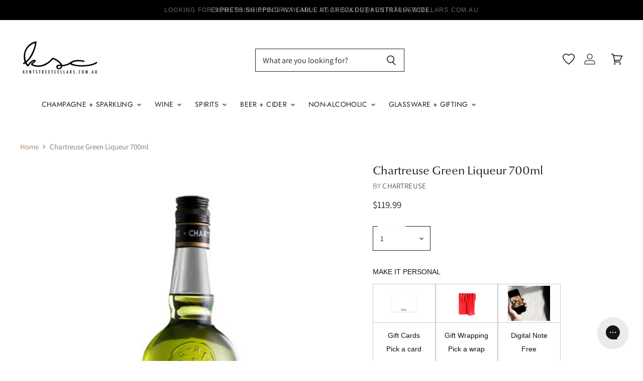

--- FILE ---
content_type: text/html; charset=utf-8
request_url: https://kentstreetcellars.com.au/products/chartreuse-green-liqueur-700ml
body_size: 84151
content:















<!doctype html>
<html class="no-js no-touch" lang="en">
  <head>
  <script>(function(w,d,t,r,u){var f,n,i;w[u]=w[u]||[],f=function(){var o={ti:"343083819", enableAutoSpaTracking: true};o.q=w[u],w[u]=new UET(o),w[u].push("pageLoad")},n=d.createElement(t),n.src=r,n.async=1,n.onload=n.onreadystatechange=function(){var s=this.readyState;s&&s!=="loaded"&&s!=="complete"||(f(),n.onload=n.onreadystatechange=null)},i=d.getElementsByTagName(t)[0],i.parentNode.insertBefore(n,i)})(window,document,"script","//bat.bing.com/bat.js","uetq");</script>
  <script>
    window.Store = window.Store || {};
    window.Store.id = 4392583217;
  </script>
     <script defer src="https://ajax.googleapis.com/ajax/libs/jquery/3.6.0/jquery.min.js"></script>
     <meta name="google-site-verification" content="4ALAs6Y2AcAdYAHXXEBdC89zk8-IZH0yYRxUwQNTyjM" />
	


    
    	<meta name="google-site-verification" content="pyJTj_GHu34Vkeo_GNNnXa6W-cBEgkLjIkGIuhA7RI8" />
	
	

<script>window.BOLD = window.BOLD || {};
    window.BOLD.common = window.BOLD.common || {};
    window.BOLD.common.Shopify = window.BOLD.common.Shopify || {};
    window.BOLD.common.Shopify.shop = {
      domain: 'kentstreetcellars.com.au',
      permanent_domain: 'kentstreetcellars.myshopify.com',
      url: 'https://kentstreetcellars.com.au',
      secure_url: 'https://kentstreetcellars.com.au',
      money_format: "${{amount}}",
      currency: "AUD"
    };
    window.BOLD.common.Shopify.customer = {
      id: null,
      tags: null,
    };
    window.BOLD.common.Shopify.cart = {"note":null,"attributes":{},"original_total_price":0,"total_price":0,"total_discount":0,"total_weight":0.0,"item_count":0,"items":[],"requires_shipping":false,"currency":"AUD","items_subtotal_price":0,"cart_level_discount_applications":[],"checkout_charge_amount":0};
    window.BOLD.common.template = 'product';window.BOLD.common.Shopify.formatMoney = function(money, format) {
        function n(t, e) {
            return "undefined" == typeof t ? e : t
        }
        function r(t, e, r, i) {
            if (e = n(e, 2),
                r = n(r, ","),
                i = n(i, "."),
            isNaN(t) || null == t)
                return 0;
            t = (t / 100).toFixed(e);
            var o = t.split(".")
                , a = o[0].replace(/(\d)(?=(\d\d\d)+(?!\d))/g, "$1" + r)
                , s = o[1] ? i + o[1] : "";
            return a + s
        }
        "string" == typeof money && (money = money.replace(".", ""));
        var i = ""
            , o = /\{\{\s*(\w+)\s*\}\}/
            , a = format || window.BOLD.common.Shopify.shop.money_format || window.Shopify.money_format || "$ {{ amount }}";
        switch (a.match(o)[1]) {
            case "amount":
                i = r(money, 2, ",", ".");
                break;
            case "amount_no_decimals":
                i = r(money, 0, ",", ".");
                break;
            case "amount_with_comma_separator":
                i = r(money, 2, ".", ",");
                break;
            case "amount_no_decimals_with_comma_separator":
                i = r(money, 0, ".", ",");
                break;
            case "amount_with_space_separator":
                i = r(money, 2, " ", ",");
                break;
            case "amount_no_decimals_with_space_separator":
                i = r(money, 0, " ", ",");
                break;
            case "amount_with_apostrophe_separator":
                i = r(money, 2, "'", ".");
                break;
        }
        return a.replace(o, i);
    };
    window.BOLD.common.Shopify.saveProduct = function (handle, product) {
      if (typeof handle === 'string' && typeof window.BOLD.common.Shopify.products[handle] === 'undefined') {
        if (typeof product === 'number') {
          window.BOLD.common.Shopify.handles[product] = handle;
          product = { id: product };
        }
        window.BOLD.common.Shopify.products[handle] = product;
      }
    };
    window.BOLD.common.Shopify.saveVariant = function (variant_id, variant) {
      if (typeof variant_id === 'number' && typeof window.BOLD.common.Shopify.variants[variant_id] === 'undefined') {
        window.BOLD.common.Shopify.variants[variant_id] = variant;
      }
    };window.BOLD.common.Shopify.products = window.BOLD.common.Shopify.products || {};
    window.BOLD.common.Shopify.variants = window.BOLD.common.Shopify.variants || {};
    window.BOLD.common.Shopify.handles = window.BOLD.common.Shopify.handles || {};window.BOLD.common.Shopify.handle = "chartreuse-green-liqueur-700ml"
window.BOLD.common.Shopify.saveProduct("chartreuse-green-liqueur-700ml", 2196530954289);window.BOLD.common.Shopify.saveVariant(16383532204081, { product_id: 2196530954289, product_handle: "chartreuse-green-liqueur-700ml", price: 11999, group_id: '', csp_metafield: {}});window.BOLD.apps_installed = {"Product Upsell":3,"The Motivator":1} || {};window.BOLD.common.Shopify.metafields = window.BOLD.common.Shopify.metafields || {};window.BOLD.common.Shopify.metafields["bold_rp"] = {};window.BOLD.common.Shopify.metafields["bold_csp_defaults"] = {};window.BOLD.common.cacheParams = window.BOLD.common.cacheParams || {};
</script><link href="//kentstreetcellars.com.au/cdn/shop/t/200/assets/bold-upsell.css?v=51915886505602322711767216973" rel="stylesheet" type="text/css" media="all" />
<link href="//kentstreetcellars.com.au/cdn/shop/t/200/assets/bold-upsell-custom.css?v=150135899998303055901767216972" rel="stylesheet" type="text/css" media="all" /><script defer src="https://cdn.jsdelivr.net/npm/swiper@11/swiper-bundle.min.js"></script>
    <link rel="stylesheet" href="https://cdn.jsdelivr.net/npm/swiper@11/swiper-bundle.min.css" />
    <script>
      window.templateName = "product";
      window.addonState = window.addonState || {};
    </script>
      
      
    

<script type="text/javascript">
  
    window.SHG_CUSTOMER = null;
  
</script>







    

<script id="sca_fg_cart_ShowGiftAsProductTemplate" type="text/template">
  
  <div class="item not-sca-qv" id="sca-freegift-{{productID}}">
    <a class="close_box" style="display: none;position: absolute;top:5px;right: 10px;font-size: 22px;font-weight: bold;cursor: pointer;text-decoration:none;color: #aaa;">×</a>
    <a href="/products/{{productHandle}}" target="_blank"><img style="margin-left: auto; margin-right: auto; width: 50%;" class="lazyOwl" data-src="{{productImageURL}}"></a>
    <div class="sca-product-shop">
      <div class="review-summary3">
        <div class="yotpo bottomLine" style="text-align:center"
          data-product-id="{{productID}}"
          data-product-models="{{productID}}"
          data-name="{{productTitle}}"
          data-url="/products/{{productHandle}}">
        </div>
      </div>
      <div class="f-fix"><span class="sca-product-title" style="white-space: nowrap;color:#000;{{showfgTitle}}">{{productTitle}}</span>
          <div id="product-variants-{{productID}}">
            <div class="sca-price" id="price-field-{{productID}}">
              <span class="sca-old-price">{{variant_compare_at_price}}</span>
              <span class="sca-special-price">{{variant_price}}</span>
            </div>
            <div id="stay-content-sca-freegift-{{productID}}" class="sca-fg-cart-item">
              <a class="close_box" style="display: none;position: absolute;top:5px;right: 10px;font-size: 22px;font-weight: bold;cursor: pointer;text-decoration:none;color: #aaa;">×</a>
              <select id="product-select-{{productID}}" name="id" style="display: none">
                {{optionVariantData}}
              </select>
            </div>
          </div>
          <button type='button' id="sca-btn-select-{{productID}}" class="sca-button" onclick="onclickSelect_{{productID}}();"><span>{{SelectButton}}</span></button>
          <button type='button' id="sca-btn-{{productID}}" class="sca-button" style="display: none"><span>{{AddToCartButton}}</span></button>
      </div>
    </div>
  </div>
  
</script>
<script id = "sca_fg_cart_ShowGiftAsProductScriptTemplate" type="text/template">
  
  
    var selectCallback_{{productID}}=function(t,a){if(t?(t.available?(SECOMAPP.jQuery("#sca-btn-{{productID}}").removeClass("disabled").removeAttr("disabled").html("<span>{{AddToCartButton}}</span>").fadeTo(200,1),SECOMAPP.jQuery("#sca-btn-{{productID}}").unbind("click"),SECOMAPP.jQuery("#sca-btn-{{productID}}").click(SECOMAPP.jQuery.proxy(function(){SECOMAPP.addGiftToCart(t.id,1)},t))):SECOMAPP.jQuery("#sca-btn-{{productID}}").html("<span>{{UnavailableButton}}</span>").addClass("disabled").attr("disabled","disabled").fadeTo(200,.5),t.compare_at_price>t.price?SECOMAPP.jQuery("#price-field-{{productID}}").html("<span class='sca-old-price'>"+SECOMAPP.formatMoney(t.compare_at_price)+"</span>&nbsp;<s class='sca-special-price'>"+SECOMAPP.formatMoney(t.price)+"</s>"):SECOMAPP.jQuery("#price-field-{{productID}}").html("<span class='sca-special-price'>"+SECOMAPP.formatMoney(t.price)+"</span>")):SECOMAPP.jQuery("#sca-btn-{{productID}}").html("<span>{{UnavailableButton}}</span>").addClass("disabled").attr("disabled","disabled").fadeTo(200,.5),t&&t.featured_image){var e=SECOMAPP.jQuery("#sca-freegift-{{productID}} img"),_=t.featured_image,c=e[0];Shopify.Image.switchImage(_,c,function(t,a,e){SECOMAPP.jQuery(e).parents("a").attr("href",t),SECOMAPP.jQuery(e).attr("src",t)})}},onclickSelect_{{productID}}=function(t){SECOMAPP.jQuery.getJSON("/products/{{productHandle}}.js",{_:(new Date).getTime()},function(t){SECOMAPP.jQuery(".owl-item #sca-freegift-{{productID}} span.sca-product-title").html(t.title);var e=[];SECOMAPP.jQuery.each(t.options,function(t,a){e[t]=a.name}),t.options=e;for(var a={{variantsGiftList}},_={{mainVariantsList}},c=t.variants.length-1;-1<c;c--)a.indexOf(t.variants[c].id)<0&&_.indexOf(t.variants[c].id)<0&&t.variants.splice(c,1);for(var o=_.length-1;-1<o;o--){var i=a[o],r=_[o],n=-1,s=-1;for(c=t.variants.length-1;-1<c;c--)t.variants[c].id==i?n=c:t.variants[c].id==r&&(s=c);-1<n&&-1<s&n!==s?("undefined"!=typeof SECOMAPP&&void 0!==SECOMAPP.fgsettings&&!0===SECOMAPP.fgsettings.sca_sync_gift&&void 0!==SECOMAPP.fgsettings.sca_fg_gift_variant_quantity_format&&"equal_original_inventory"===SECOMAPP.fgsettings.sca_fg_gift_variant_quantity_format&&(t.variants[n].available=t.variants[s].available,t.variants[n].inventory_management=t.variants[s].inventory_management),t.variants[n].option1=t.variants[s].option1,t.variants[n].options[0].name=t.variants[s].options[0].name,t.variants[n].options[1]&&(t.variants[n].options[1].name=t.variants[s].options[1].name,t.variants[n].option2=t.variants[s].option2),t.variants[n].options[2]&&(t.variants[n].options[2].name=t.variants[s].options[2].name,t.variants[n].option3=t.variants[s].option3),t.variants[n].title=t.variants[s].title,t.variants[n].name=t.variants[s].name,t.variants[n].public_title=t.variants[s].public_title,t.variants.splice(s,1)):(t.variants[s].id=i,t.variants[s].compare_at_price||(t.variants[s].compare_at_price=t.variants[s].price),t.variants[s].price=SECOMAPP.fgdata.giftid_price_mapping[i])}SECOMAPP.jQuery("#sca-btn-select-{{productID}}").hide(),SECOMAPP.jQuery("#product-select-{{productID}}").show(),SECOMAPP.jQuery("#sca-btn-{{productID}}").show(),SECOMAPP.jQuery("#stay-content-sca-freegift-{{productID}} .close_box").show(),SECOMAPP.jQuery("#stay-content-sca-freegift-{{productID}} .close_box").click(function(){SECOMAPP.jQuery("#stay-content-sca-freegift-{{productID}}").hide(),SECOMAPP.jQuery("#sca-btn-{{productID}}").hide(),SECOMAPP.jQuery("#sca-btn-select-{{productID}}").show()}),onclickSelect_{{productID}}=function(){SECOMAPP.jQuery("#stay-content-sca-freegift-{{productID}}").show(),SECOMAPP.jQuery("#sca-btn-{{productID}}").show(),SECOMAPP.jQuery("#sca-btn-select-{{productID}}").hide()},1==t.variants.length?(-1!==t.variants[0].title.indexOf("Default")&&SECOMAPP.jQuery("#sca-freegift-{{productID}} .selector-wrapper").hide(),1==t.variants[0].available&&(SECOMAPP.jQuery("#sca-btn-{{productID}}").show(),SECOMAPP.jQuery("#sca-btn-select-{{productID}}").hide(),SECOMAPP.jQuery("#sca-btn-{{productID}}").removeClass("disabled").removeAttr("disabled").html("<span>{{AddToCartButton}}</span>").fadeTo(200,1),SECOMAPP.jQuery("#sca-btn-{{productID}}").unbind("click"),SECOMAPP.jQuery("#sca-btn-{{productID}}").click(SECOMAPP.jQuery.proxy(function(){SECOMAPP.addGiftToCart(t.variants[0].id,1)},t)))):(new Shopify.OptionSelectors("product-select-{{productID}}",{product:t,onVariantSelected:selectCallback_{{productID}},enableHistoryState:!0}),SECOMAPP.jQuery("#stay-content-sca-freegift-{{productID}}").show(),SECOMAPP.jQuery("#stay-content-sca-freegift-{{productID}}").focus())})};1=={{variantsGiftList}}.length&&onclickSelect_{{productID}}();
  
</script>

<script id="sca_fg_cart_ShowGiftAsVariantTemplate" type="text/template">
  
  <div class="item not-sca-qv" id="sca-freegift-{{variantID}}">
    <a href="/products/{{productHandle}}?variant={{originalVariantID}}" target="_blank"><img style="margin-left: auto; margin-right: auto; width: 50%;" class="lazyOwl" data-src="{{variantImageURL}}"></a>
    <div class="sca-product-shop">
      <div class="review-summary3">
        <div class="yotpo bottomLine" style="text-align:center"
          data-product-id="{{productID}}"
          data-product-models="{{productID}}"
          data-name="{{productTitle}}"
          data-url="/products/{{productHandle}}">
        </div>
      </div>
      <div class="f-fix">
        <span class="sca-product-title" style="white-space: nowrap;color:#000;">{{variantTitle}}</span>
        <div class="sca-price">
          <span class="sca-old-price">{{variant_compare_at_price}}</span>
          <span class="sca-special-price">{{variant_price}}</span>
        </div>
        <button type="button" id="sca-btn{{variantID}}" class="sca-button" onclick="SECOMAPP.addGiftToCart({{variantID}},1);">
          <span>{{AddToCartButton}}</span>
        </button>
      </div>
    </div>
  </div>
  
</script>

<script id="sca_fg_prod_GiftList" type="text/template">
  
  <a style="text-decoration: none !important" id ="{{giftShowID}}" class="product-image freegif-product-image freegift-info-{{giftShowID}}"
     title="{{giftTitle}}" href="/products/{{productsHandle}}">
    <img class="not-sca-qv" src="{{giftImgUrl}}" alt="{{giftTitle}}" />
  </a>
  
</script>

<script id="sca_fg_prod_Gift_PopupDetail" type="text/template">
  
  <div class="sca-fg-item fg-info-{{giftShowID}}" style="display:none;z-index:2147483647;">
    <div class="sca-fg-item-options">
      <div class="sca-fg-item-option-title">
        <em>{{freegiftRuleName}}</em>
      </div>
      <div class="sca-fg-item-option-ct">
        <!--        <div class="sca-fg-image-item">
                        <img src="{{giftImgUrl}}" /> -->
        <div class="sca-fg-item-name">
          <a href="#">{{giftTitle}}</a>
        </div>
        <!--        </div> -->
      </div>
    </div>
  </div>
  
</script>

<script id="sca_fg_ajax_GiftListPopup" type="text/template">
  
  <div id="freegift_popup" class="mfp-hide">
    <div id="sca-fg-owl-carousel">
      <div id="freegift_cart_container" class="sca-fg-cart-container" style="display: none;">
        <div id="freegift_message" class="owl-carousel"></div>
      </div>
      <div id="sca-fg-slider-cart" style="display: none;">
        <div class="sca-fg-cart-title">
          <strong>{{popupTitle}}</strong>
        </div>
        <div id="sca_freegift_list" class="owl-carousel"></div>
      </div>
    </div>
  </div>
  
</script>

<script id="sca_fg_checkout_confirm_popup" type="text/template">
    
         <div class='sca-fg-checkout-confirm-popup' style='font-family: "Myriad","Cardo","Big Caslon","Bodoni MT",Georgia,serif; position: relative;background: #FFF;padding: 20px 20px 50px 20px;width: auto;max-width: 500px;margin: 20px auto;'>
             <h1 style='font-family: "Oswald","Cardo","Big Caslon","Bodoni MT",Georgia,serif;'>YOU CAN STILL ADD MORE!</h1>
             <p>You get 1 free item with every product purchased. It looks like you can still add more free item(s) to your cart. What would you like to do?</p>
             <p class='sca-fg-checkout-confirm-buttons' style='float: right;'>
                 <a class='btn popup-modal-dismiss action_button add_to_cart' href='#' style='width: 200px !important;margin-right: 20px;'>ADD MORE</a>
                 <a class='btn checkout__button continue-checkout action_button add_to_cart' href='/checkout' style='width: 200px !important;'>CHECKOUT</a>
             </p>
         </div>
    
</script>



<link href="//kentstreetcellars.com.au/cdn/shop/t/200/assets/sca.freegift.css?v=95952017956023990191767216989" rel="stylesheet" type="text/css" media="all" />
<script src="//kentstreetcellars.com.au/cdn/shopifycloud/storefront/assets/themes_support/option_selection-b017cd28.js" type="text/javascript"></script>
<script data-cfasync="false">
    Shopify.money_format = "${{amount}}";
    //enable checking free gifts condition when checkout clicked
    if ((typeof SECOMAPP) === 'undefined') { window.SECOMAPP = {}; };
    SECOMAPP.enableOverrideCheckout = true;
    //    SECOMAPP.preStopAppCallback = function(cart){
    //        if(typeof yotpo!=='undefined' && typeof yotpo.initWidgets==='function'){
    //            yotpo.initWidgets();
    //        }
    //    }
</script>
<script data-cfasync="false" type="text/javascript">
  /* Smart Ecommerce App (SEA Inc)
  * http://www.secomapp.com
  * Do not reuse those source codes if don't have permission of us.
  * */
  
  
  (function(){if(!Array.isArray){Array.isArray=function(e){return Object.prototype.toString.call(e)==="[object Array]"}}"function"!==typeof Object.create&&(Object.create=function(e){function t(){}t.prototype=e;return new t});if(!Object.keys){Object.keys=function(e){var t=[],r;for(r in e){if(Object.prototype.hasOwnProperty.call(e,r)){t.push(r)}}return t}}if(!String.prototype.endsWith){Object.defineProperty(String.prototype,"endsWith",{value:function(e,t){var r=this.toString();if(t===undefined||t>r.length){t=r.length}t-=e.length;var i=r.indexOf(e,t);return i!==-1&&i===t},writable:true,enumerable:true,configurable:true})}if(!Array.prototype.indexOf){Array.prototype.indexOf=function(e,t){var r;if(this==null){throw new TypeError('"this" is null or not defined')}var i=Object(this);var n=i.length>>>0;if(n===0){return-1}var o=+t||0;if(Math.abs(o)===Infinity){o=0}if(o>=n){return-1}r=Math.max(o>=0?o:n-Math.abs(o),0);while(r<n){if(r in i&&i[r]===e){return r}r++}return-1}}if(!Array.prototype.forEach){Array.prototype.forEach=function(e,t){var r,i;if(this==null){throw new TypeError(" this is null or not defined")}var n=Object(this);var o=n.length>>>0;if(typeof e!=="function"){throw new TypeError(e+" is not a function")}if(arguments.length>1){r=t}i=0;while(i<o){var a;if(i in n){a=n[i];e.call(r,a,i,n)}i++}}}console=console||{};console.log=console.log||function(){};if(typeof Shopify==="undefined"){Shopify={}}if(typeof Shopify.onError!=="function"){Shopify.onError=function(){}}if(typeof SECOMAPP==="undefined"){SECOMAPP={}}SECOMAPP.removeGiftsVariant=function(e){setTimeout(function(){try{e("select option").not(".sca-fg-cart-item select option").filter(function(){var t=e(this).val();var r=e(this).text();if(r.indexOf(" - ")!==-1){r=r.slice(0,r.indexOf(" - "))}var i=[];if(r.indexOf(" / ")!==-1){i=r.split(" / ");r=i[i.length-1]}if(typeof SECOMAPP.gifts_list_avai!=="undefined"&&typeof SECOMAPP.gifts_list_avai[t]!=="undefined"||r.endsWith("% off)")){e(this).parent("select").find("option").not(".sca-fg-cart-item select option").filter(function(){var i=e(this).val();var n=e(this).text();return n.endsWith(r)||i==t}).remove();e(".dropdown *,ul li,label,div").filter(function(){var i=e(this).html(),n=e(this).data("value");return i&&i.endsWith(r)||n==t}).remove();return true}return false})}catch(e){console.log(e)}},500)};SECOMAPP.formatMoney=function(e,t){if(typeof e=="string"){e=e.replace(".","")}var r="";var i=typeof Shopify!=="undefined"&&typeof Shopify.money_format!=="undefined"?Shopify.money_format:"{{amount}}";var n=/\{\{\s*(\w+)\s*\}\}/;var o=t||(typeof this.fgsettings.sca_currency_format==="string"&&this.fgsettings.sca_currency_format.indexOf("amount")>-1?this.fgsettings.sca_currency_format:null)||i;if(o.indexOf("amount_no_decimals_no_comma_separator")<0&&o.indexOf("amount_no_comma_separator_up_cents")<0&&o.indexOf("amount_up_cents")<0&&typeof Shopify.formatMoney==="function"){return Shopify.formatMoney(e,o)}function a(e,t){return typeof e=="undefined"?t:e}function f(e,t,r,i,n,o){t=a(t,2);r=a(r,",");i=a(i,".");if(isNaN(e)||e==null){return 0}e=(e/100).toFixed(t);var f=e.split("."),c=f[0].replace(/(\d)(?=(\d\d\d)+(?!\d))/g,"$1"+r),s=f[1]?!n||!o?i+f[1]:n+f[1]+o:"";return c+s}switch(o.match(n)[1]){case"amount":r=f(e,2);break;case"amount_no_decimals":r=f(e,0);break;case"amount_with_comma_separator":r=f(e,2,",",".");break;case"amount_no_decimals_with_comma_separator":r=f(e,0,",",".");break;case"amount_no_decimals_no_comma_separator":r=f(e,0,"","");break;case"amount_up_cents":r=f(e,2,",","","<sup>","</sup>");break;case"amount_no_comma_separator_up_cents":r=f(e,2,"","","<sup>","</sup>");break}return o.replace(n,r)};SECOMAPP.setCookie=function(e,t,r,i,n){var o=new Date;o.setTime(o.getTime()+r*24*60*60*1e3+i*60*1e3);var a="expires="+o.toUTCString();document.cookie=e+"="+t+";"+a+(n?";path="+n:";path=/")};SECOMAPP.deleteCookie=function(e,t){document.cookie=e+"=; expires=Thu, 01 Jan 1970 00:00:00 UTC; "+(t?";path="+t:";path=/")};SECOMAPP.getCookie=function(e){var t=e+"=";var r=document.cookie.split(";");for(var i=0;i<r.length;i++){var n=r[i];while(n.charAt(0)==" ")n=n.substring(1);if(n.indexOf(t)==0)return n.substring(t.length,n.length)}return""};SECOMAPP.getQueryString=function(){var e={};var t=window.location.search.substring(1);var r=t.split("&");for(var i=0;i<r.length;i++){var n=r[i].split("=");if(typeof e[n[0]]==="undefined"){e[n[0]]=decodeURIComponent(n[1])}else if(typeof e[n[0]]==="string"){var o=[e[n[0]],decodeURIComponent(n[1])];e[n[0]]=o}else{e[n[0]].push(decodeURIComponent(n[1]))}}return e};SECOMAPP.freegifts_product_json=function(e){if(e){for(var t=0;t<e.options.length;t++)if(typeof e.options[t]!=="undefined"&&typeof e.options[t].values!=="undefined"){var r=e.options[t];for(var i=0;i<r.values.length;i++)(r.values[i].endsWith("(Freegifts)")||r.values[i].endsWith("% off)"))&&(r.values.splice(i,1),i--)}for(var n=function(e){for(var t in e)if(e.hasOwnProperty(t))return!1;return!0},o=e.price,a=e.price_max,f=e.price_min,c=e.compare_at_price,s=e.compare_at_price_max,p=e.compare_at_price_min,t=0;t<e.variants.length;t++){var i=e.variants[t],u=i.option3?i.option3:i.option2?i.option2:i.option1;"undefined"!=typeof SECOMAPP&&"undefined"!=typeof SECOMAPP.gifts_list_avai&&!n(SECOMAPP.gifts_list_avai)&&"undefined"!=typeof SECOMAPP.gifts_list_avai[i.id]||u.endsWith("(Freegifts)")||u.endsWith("% off)")?(e.variants.splice(t,1),t-=1):(a>=i.price&&(a=i.price,o=i.price),f<=i.price&&(f=i.price),i.compare_at_price&&(s>=i.compare_at_price&&(s=i.compare_at_price,c=i.compare_at_price),p<=i.compare_at_price&&(p=i.compare_at_price)),1==i.available&&(e.available=!0))}e.price=o,e.price_max=f,e.price_min=a,e.compare_at_price=c,e.compare_at_price_max=p,e.compare_at_price_min=s,e.price_varies=f>a?!0:!1,e.compare_at_price_varies=p>s?!0:!1}return e};SECOMAPP.fg_codes=[];if(SECOMAPP.getCookie("sca_fg_codes")!==""){SECOMAPP.fg_codes=JSON.parse(SECOMAPP.getCookie("sca_fg_codes"))}var e=SECOMAPP.getQueryString();if(e["freegifts_code"]&&SECOMAPP.fg_codes.indexOf(e["freegifts_code"])===-1){if(typeof SECOMAPP.activateOnlyOnePromoCode!=="undefined"&&SECOMAPP.activateOnlyOnePromoCode===true){SECOMAPP.fg_codes=[]}SECOMAPP.fg_codes.push(e["freegifts_code"]);SECOMAPP.setCookie("sca_fg_codes",JSON.stringify(SECOMAPP.fg_codes))}})();
  
  ;SECOMAPP.customer={};SECOMAPP.customer.orders=[];SECOMAPP.customer.freegifts=[];;SECOMAPP.customer.email=null;SECOMAPP.customer.first_name=null;SECOMAPP.customer.last_name=null;SECOMAPP.customer.tags=null;SECOMAPP.customer.orders_count=null;SECOMAPP.customer.total_spent=null;
</script>

     <script>
       // Note: no idea what this does
       (function(w,d,t,r,u){var f,n,i;w[u]=w[u]||[],f=function(){var o={ti:"56346849"};o.q=w[u],w[u]=new UET(o),w[u].push("pageLoad")},n=d.createElement(t),n.src=r,n.async=1,n.onload=n.onreadystatechange=function(){var s=this.readyState;s&&s!=="loaded"&&s!=="complete"||(f(),n.onload=n.onreadystatechange=null)},i=d.getElementsByTagName(t)[0],i.parentNode.insertBefore(n,i)})(window,document,"script","//bat.bing.com/bat.js","uetq");</script>
    
    <script>(() => {const installerKey = 'docapp-discount-auto-install'; const urlParams = new URLSearchParams(window.location.search); if (urlParams.get(installerKey)) {window.sessionStorage.setItem(installerKey, JSON.stringify({integrationId: urlParams.get('docapp-integration-id'), divClass: urlParams.get('docapp-install-class'), check: urlParams.get('docapp-check')}));}})();</script>
<script>(() => {const previewKey = 'docapp-discount-test'; const urlParams = new URLSearchParams(window.location.search); if (urlParams.get(previewKey)) {window.sessionStorage.setItem(previewKey, JSON.stringify({active: true, integrationId: urlParams.get('docapp-discount-inst-test')}));}})();</script>
<script id="docapp-cart">window.docappCart = {"note":null,"attributes":{},"original_total_price":0,"total_price":0,"total_discount":0,"total_weight":0.0,"item_count":0,"items":[],"requires_shipping":false,"currency":"AUD","items_subtotal_price":0,"cart_level_discount_applications":[],"checkout_charge_amount":0}; window.docappCart.currency = "AUD"; window.docappCart.shop_currency = "AUD";</script>
<script id="docapp-free-item-speedup">
(() => { if (!document.documentElement.innerHTML.includes('\\/shop' + '\\/js' + '\\/free-gift-cart-upsell-pro.min.js') || window.freeGiftCartUpsellProAppLoaded) return; let script = document.createElement('script'); script.src = "https://d2fk970j0emtue.cloudfront.net/shop/js/free-gift-cart-upsell-pro.min.js?shop=kentstreetcellars.myshopify.com"; document.getElementById('docapp-free-item-speedup').after(script); })();
</script>
    <meta charset="utf-8">
    <meta http-equiv="X-UA-Compatible" content="IE=edge,chrome=1">
    <meta name="viewport" content="width=device-width,initial-scale=1" />
    <!-- Preconnect Domains -->
    <link rel="preconnect" href="https://cdn.shopify.com" crossorigin>
    <link rel="preconnect" href="https://fonts.shopify.com" crossorigin>
    <link rel="preconnect" href="https://monorail-edge.shopifysvc.com">
    
    
    <!-- Preload Assets -->
    <link rel="preload" href="//kentstreetcellars.com.au/cdn/shop/t/200/assets/api.js?v=76206469115915889501767216971" as="script">
    
    <link rel="preload" href="//kentstreetcellars.com.au/cdn/shop/t/200/assets/theme.js?v=159758110656812844091767217001" as="script">
    <link rel="preload" href="//kentstreetcellars.com.au/cdn/shop/t/200/assets/superstore.js?v=54803925580516909421767216996" as="script"><link rel="stylesheet" href="//kentstreetcellars.com.au/cdn/shop/t/200/assets/product-shipping.scss.css?v=141919638690013732761767216987">
      <script src="//kentstreetcellars.com.au/cdn/shop/t/200/assets/product-shipping.js?v=125441870604111890781767216987" defer></script><link rel="stylesheet" href="//kentstreetcellars.com.au/cdn/shop/t/200/assets/product.css?v=137689514483503230831767216988">
    <link rel="stylesheet" href="//kentstreetcellars.com.au/cdn/shop/t/200/assets/accordion.css?v=113275035267413219751767216970">
    <link rel="stylesheet" href="//kentstreetcellars.com.au/cdn/shop/t/200/assets/drawer.css?v=136578377439110342191767216976">
    <title>Chartreuse Green Liqueur 700ml | Kent Street Cellars</title>

    
      <meta name="description" content="Chartreuse Green Liqueur 700ml is available now at Kent Street Cellars. Delivery available Australia wide.">
    

    
  <link rel="shortcut icon" href="//kentstreetcellars.com.au/cdn/shop/files/6_d4013355-17fc-4f3d-8a02-ab5206f79cb9_32x32.png?v=1697927560" type="image/png">


    
      <link rel="canonical" href="https://kentstreetcellars.com.au/products/chartreuse-green-liqueur-700ml" />
    

    
    















<meta property="og:site_name" content="Kent Street Cellars">
<meta property="og:url" content="https://kentstreetcellars.com.au/products/chartreuse-green-liqueur-700ml">
<meta property="og:title" content="Chartreuse Green Liqueur 700ml">
<meta property="og:type" content="website">
<meta property="og:description" content="Chartreuse Green Liqueur 700ml is available now at Kent Street Cellars. Delivery available Australia wide.">




    
    
    

    
    
    <meta
      property="og:image"
      content="https://kentstreetcellars.com.au/cdn/shop/products/chartreuse-green-700ml_1200x1200.jpg?v=1620303853"
    />
    <meta
      property="og:image:secure_url"
      content="https://kentstreetcellars.com.au/cdn/shop/products/chartreuse-green-700ml_1200x1200.jpg?v=1620303853"
    />
    <meta property="og:image:width" content="1200" />
    <meta property="og:image:height" content="1200" />
    
    
    <meta property="og:image:alt" content="Chartreuse Green Liqueur 700ml - Kent Street Cellars" />
  









  <meta name="twitter:site" content="@kentstreetcellars">








<meta name="twitter:title" content="Chartreuse Green Liqueur 700ml | Kent Street Cellars">
<meta name="twitter:description" content="Chartreuse Green Liqueur 700ml is available now at Kent Street Cellars. Delivery available Australia wide.">


    
    
    
      
      
      <meta name="twitter:card" content="summary">
    
    
    <meta
      property="twitter:image"
      content="https://kentstreetcellars.com.au/cdn/shop/products/chartreuse-green-700ml_1200x1200_crop_center.jpg?v=1620303853"
    />
    <meta property="twitter:image:width" content="1200" />
    <meta property="twitter:image:height" content="1200" />
    
    
    <meta property="twitter:image:alt" content="Chartreuse Green Liqueur 700ml - Kent Street Cellars" />
  


    
    <link rel="preload" href="//kentstreetcellars.com.au/cdn/fonts/jost/jost_n4.d47a1b6347ce4a4c9f437608011273009d91f2b7.woff2" as="font" crossorigin="anonymous">
    
      <link rel="preload" as="style" href="//kentstreetcellars.com.au/cdn/shop/t/200/assets/theme.css?v=24316962226136727821767217033">
    
    
  <script>window.performance && window.performance.mark && window.performance.mark('shopify.content_for_header.start');</script><meta name="google-site-verification" content="Ozmz2C8ga_Hv56xgXcFZKvDHxd3TSxHHMHAisHFxods">
<meta id="shopify-digital-wallet" name="shopify-digital-wallet" content="/4392583217/digital_wallets/dialog">
<meta name="shopify-checkout-api-token" content="f7e18bd0c2da1fdea63e61883f0b3d05">
<meta id="in-context-paypal-metadata" data-shop-id="4392583217" data-venmo-supported="false" data-environment="production" data-locale="en_US" data-paypal-v4="true" data-currency="AUD">
<link rel="alternate" hreflang="x-default" href="https://kentstreetcellars.com.au/products/chartreuse-green-liqueur-700ml">
<link rel="alternate" hreflang="en-NZ" href="https://kentstreetcellars.co.nz/products/chartreuse-green-liqueur-700ml">
<link rel="alternate" hreflang="en-AU" href="https://kentstreetcellars.com.au/products/chartreuse-green-liqueur-700ml">
<link rel="alternate" type="application/json+oembed" href="https://kentstreetcellars.com.au/products/chartreuse-green-liqueur-700ml.oembed">
<script async="async" src="/checkouts/internal/preloads.js?locale=en-AU"></script>
<link rel="preconnect" href="https://shop.app" crossorigin="anonymous">
<script async="async" src="https://shop.app/checkouts/internal/preloads.js?locale=en-AU&shop_id=4392583217" crossorigin="anonymous"></script>
<script id="apple-pay-shop-capabilities" type="application/json">{"shopId":4392583217,"countryCode":"AU","currencyCode":"AUD","merchantCapabilities":["supports3DS"],"merchantId":"gid:\/\/shopify\/Shop\/4392583217","merchantName":"Kent Street Cellars","requiredBillingContactFields":["postalAddress","email","phone"],"requiredShippingContactFields":["postalAddress","email","phone"],"shippingType":"shipping","supportedNetworks":["visa","masterCard","amex","jcb"],"total":{"type":"pending","label":"Kent Street Cellars","amount":"1.00"},"shopifyPaymentsEnabled":true,"supportsSubscriptions":true}</script>
<script id="shopify-features" type="application/json">{"accessToken":"f7e18bd0c2da1fdea63e61883f0b3d05","betas":["rich-media-storefront-analytics"],"domain":"kentstreetcellars.com.au","predictiveSearch":true,"shopId":4392583217,"locale":"en"}</script>
<script>var Shopify = Shopify || {};
Shopify.shop = "kentstreetcellars.myshopify.com";
Shopify.locale = "en";
Shopify.currency = {"active":"AUD","rate":"1.0"};
Shopify.country = "AU";
Shopify.theme = {"name":"JAN 26","id":137694117975,"schema_name":"Superstore","schema_version":"5.1.0","theme_store_id":null,"role":"main"};
Shopify.theme.handle = "null";
Shopify.theme.style = {"id":null,"handle":null};
Shopify.cdnHost = "kentstreetcellars.com.au/cdn";
Shopify.routes = Shopify.routes || {};
Shopify.routes.root = "/";</script>
<script type="module">!function(o){(o.Shopify=o.Shopify||{}).modules=!0}(window);</script>
<script>!function(o){function n(){var o=[];function n(){o.push(Array.prototype.slice.apply(arguments))}return n.q=o,n}var t=o.Shopify=o.Shopify||{};t.loadFeatures=n(),t.autoloadFeatures=n()}(window);</script>
<script>
  window.ShopifyPay = window.ShopifyPay || {};
  window.ShopifyPay.apiHost = "shop.app\/pay";
  window.ShopifyPay.redirectState = null;
</script>
<script id="shop-js-analytics" type="application/json">{"pageType":"product"}</script>
<script defer="defer" async type="module" src="//kentstreetcellars.com.au/cdn/shopifycloud/shop-js/modules/v2/client.init-shop-cart-sync_C5BV16lS.en.esm.js"></script>
<script defer="defer" async type="module" src="//kentstreetcellars.com.au/cdn/shopifycloud/shop-js/modules/v2/chunk.common_CygWptCX.esm.js"></script>
<script type="module">
  await import("//kentstreetcellars.com.au/cdn/shopifycloud/shop-js/modules/v2/client.init-shop-cart-sync_C5BV16lS.en.esm.js");
await import("//kentstreetcellars.com.au/cdn/shopifycloud/shop-js/modules/v2/chunk.common_CygWptCX.esm.js");

  window.Shopify.SignInWithShop?.initShopCartSync?.({"fedCMEnabled":true,"windoidEnabled":true});

</script>
<script>
  window.Shopify = window.Shopify || {};
  if (!window.Shopify.featureAssets) window.Shopify.featureAssets = {};
  window.Shopify.featureAssets['shop-js'] = {"shop-cart-sync":["modules/v2/client.shop-cart-sync_ZFArdW7E.en.esm.js","modules/v2/chunk.common_CygWptCX.esm.js"],"init-fed-cm":["modules/v2/client.init-fed-cm_CmiC4vf6.en.esm.js","modules/v2/chunk.common_CygWptCX.esm.js"],"shop-button":["modules/v2/client.shop-button_tlx5R9nI.en.esm.js","modules/v2/chunk.common_CygWptCX.esm.js"],"shop-cash-offers":["modules/v2/client.shop-cash-offers_DOA2yAJr.en.esm.js","modules/v2/chunk.common_CygWptCX.esm.js","modules/v2/chunk.modal_D71HUcav.esm.js"],"init-windoid":["modules/v2/client.init-windoid_sURxWdc1.en.esm.js","modules/v2/chunk.common_CygWptCX.esm.js"],"shop-toast-manager":["modules/v2/client.shop-toast-manager_ClPi3nE9.en.esm.js","modules/v2/chunk.common_CygWptCX.esm.js"],"init-shop-email-lookup-coordinator":["modules/v2/client.init-shop-email-lookup-coordinator_B8hsDcYM.en.esm.js","modules/v2/chunk.common_CygWptCX.esm.js"],"init-shop-cart-sync":["modules/v2/client.init-shop-cart-sync_C5BV16lS.en.esm.js","modules/v2/chunk.common_CygWptCX.esm.js"],"avatar":["modules/v2/client.avatar_BTnouDA3.en.esm.js"],"pay-button":["modules/v2/client.pay-button_FdsNuTd3.en.esm.js","modules/v2/chunk.common_CygWptCX.esm.js"],"init-customer-accounts":["modules/v2/client.init-customer-accounts_DxDtT_ad.en.esm.js","modules/v2/client.shop-login-button_C5VAVYt1.en.esm.js","modules/v2/chunk.common_CygWptCX.esm.js","modules/v2/chunk.modal_D71HUcav.esm.js"],"init-shop-for-new-customer-accounts":["modules/v2/client.init-shop-for-new-customer-accounts_ChsxoAhi.en.esm.js","modules/v2/client.shop-login-button_C5VAVYt1.en.esm.js","modules/v2/chunk.common_CygWptCX.esm.js","modules/v2/chunk.modal_D71HUcav.esm.js"],"shop-login-button":["modules/v2/client.shop-login-button_C5VAVYt1.en.esm.js","modules/v2/chunk.common_CygWptCX.esm.js","modules/v2/chunk.modal_D71HUcav.esm.js"],"init-customer-accounts-sign-up":["modules/v2/client.init-customer-accounts-sign-up_CPSyQ0Tj.en.esm.js","modules/v2/client.shop-login-button_C5VAVYt1.en.esm.js","modules/v2/chunk.common_CygWptCX.esm.js","modules/v2/chunk.modal_D71HUcav.esm.js"],"shop-follow-button":["modules/v2/client.shop-follow-button_Cva4Ekp9.en.esm.js","modules/v2/chunk.common_CygWptCX.esm.js","modules/v2/chunk.modal_D71HUcav.esm.js"],"checkout-modal":["modules/v2/client.checkout-modal_BPM8l0SH.en.esm.js","modules/v2/chunk.common_CygWptCX.esm.js","modules/v2/chunk.modal_D71HUcav.esm.js"],"lead-capture":["modules/v2/client.lead-capture_Bi8yE_yS.en.esm.js","modules/v2/chunk.common_CygWptCX.esm.js","modules/v2/chunk.modal_D71HUcav.esm.js"],"shop-login":["modules/v2/client.shop-login_D6lNrXab.en.esm.js","modules/v2/chunk.common_CygWptCX.esm.js","modules/v2/chunk.modal_D71HUcav.esm.js"],"payment-terms":["modules/v2/client.payment-terms_CZxnsJam.en.esm.js","modules/v2/chunk.common_CygWptCX.esm.js","modules/v2/chunk.modal_D71HUcav.esm.js"]};
</script>
<script>(function() {
  var isLoaded = false;
  function asyncLoad() {
    if (isLoaded) return;
    isLoaded = true;
    var urls = ["https:\/\/t.cfjump.com\/tag\/86618?shop=kentstreetcellars.myshopify.com","https:\/\/d2fk970j0emtue.cloudfront.net\/shop\/js\/free-gift-cart-upsell-pro.min.js?shop=kentstreetcellars.myshopify.com","https:\/\/config.gorgias.chat\/bundle-loader\/01H0PGY4WDERKMSFH8SRFQQHVE?source=shopify1click\u0026shop=kentstreetcellars.myshopify.com","https:\/\/na.shgcdn3.com\/pixel-collector.js?shop=kentstreetcellars.myshopify.com","https:\/\/static.rechargecdn.com\/assets\/js\/widget.min.js?shop=kentstreetcellars.myshopify.com","https:\/\/connect.nosto.com\/script\/shopify\/market\/init.js?merchant=shopify-4392583217\u0026shop=kentstreetcellars.myshopify.com","https:\/\/notifications.mobiloud.com\/js\/one_signal_script.js?shop=kentstreetcellars.myshopify.com","https:\/\/cdn.9gtb.com\/loader.js?g_cvt_id=f45fff24-eae5-41e3-ba34-ad79018241f8\u0026shop=kentstreetcellars.myshopify.com"];
    for (var i = 0; i < urls.length; i++) {
      var s = document.createElement('script');
      s.type = 'text/javascript';
      s.async = true;
      s.src = urls[i];
      var x = document.getElementsByTagName('script')[0];
      x.parentNode.insertBefore(s, x);
    }
  };
  if(window.attachEvent) {
    window.attachEvent('onload', asyncLoad);
  } else {
    window.addEventListener('load', asyncLoad, false);
  }
})();</script>
<script id="__st">var __st={"a":4392583217,"offset":39600,"reqid":"dee6428f-d9a7-4361-9d97-b1fe26b531d5-1768830078","pageurl":"kentstreetcellars.com.au\/products\/chartreuse-green-liqueur-700ml","u":"4e0d2a985106","p":"product","rtyp":"product","rid":2196530954289};</script>
<script>window.ShopifyPaypalV4VisibilityTracking = true;</script>
<script id="captcha-bootstrap">!function(){'use strict';const t='contact',e='account',n='new_comment',o=[[t,t],['blogs',n],['comments',n],[t,'customer']],c=[[e,'customer_login'],[e,'guest_login'],[e,'recover_customer_password'],[e,'create_customer']],r=t=>t.map((([t,e])=>`form[action*='/${t}']:not([data-nocaptcha='true']) input[name='form_type'][value='${e}']`)).join(','),a=t=>()=>t?[...document.querySelectorAll(t)].map((t=>t.form)):[];function s(){const t=[...o],e=r(t);return a(e)}const i='password',u='form_key',d=['recaptcha-v3-token','g-recaptcha-response','h-captcha-response',i],f=()=>{try{return window.sessionStorage}catch{return}},m='__shopify_v',_=t=>t.elements[u];function p(t,e,n=!1){try{const o=window.sessionStorage,c=JSON.parse(o.getItem(e)),{data:r}=function(t){const{data:e,action:n}=t;return t[m]||n?{data:e,action:n}:{data:t,action:n}}(c);for(const[e,n]of Object.entries(r))t.elements[e]&&(t.elements[e].value=n);n&&o.removeItem(e)}catch(o){console.error('form repopulation failed',{error:o})}}const l='form_type',E='cptcha';function T(t){t.dataset[E]=!0}const w=window,h=w.document,L='Shopify',v='ce_forms',y='captcha';let A=!1;((t,e)=>{const n=(g='f06e6c50-85a8-45c8-87d0-21a2b65856fe',I='https://cdn.shopify.com/shopifycloud/storefront-forms-hcaptcha/ce_storefront_forms_captcha_hcaptcha.v1.5.2.iife.js',D={infoText:'Protected by hCaptcha',privacyText:'Privacy',termsText:'Terms'},(t,e,n)=>{const o=w[L][v],c=o.bindForm;if(c)return c(t,g,e,D).then(n);var r;o.q.push([[t,g,e,D],n]),r=I,A||(h.body.append(Object.assign(h.createElement('script'),{id:'captcha-provider',async:!0,src:r})),A=!0)});var g,I,D;w[L]=w[L]||{},w[L][v]=w[L][v]||{},w[L][v].q=[],w[L][y]=w[L][y]||{},w[L][y].protect=function(t,e){n(t,void 0,e),T(t)},Object.freeze(w[L][y]),function(t,e,n,w,h,L){const[v,y,A,g]=function(t,e,n){const i=e?o:[],u=t?c:[],d=[...i,...u],f=r(d),m=r(i),_=r(d.filter((([t,e])=>n.includes(e))));return[a(f),a(m),a(_),s()]}(w,h,L),I=t=>{const e=t.target;return e instanceof HTMLFormElement?e:e&&e.form},D=t=>v().includes(t);t.addEventListener('submit',(t=>{const e=I(t);if(!e)return;const n=D(e)&&!e.dataset.hcaptchaBound&&!e.dataset.recaptchaBound,o=_(e),c=g().includes(e)&&(!o||!o.value);(n||c)&&t.preventDefault(),c&&!n&&(function(t){try{if(!f())return;!function(t){const e=f();if(!e)return;const n=_(t);if(!n)return;const o=n.value;o&&e.removeItem(o)}(t);const e=Array.from(Array(32),(()=>Math.random().toString(36)[2])).join('');!function(t,e){_(t)||t.append(Object.assign(document.createElement('input'),{type:'hidden',name:u})),t.elements[u].value=e}(t,e),function(t,e){const n=f();if(!n)return;const o=[...t.querySelectorAll(`input[type='${i}']`)].map((({name:t})=>t)),c=[...d,...o],r={};for(const[a,s]of new FormData(t).entries())c.includes(a)||(r[a]=s);n.setItem(e,JSON.stringify({[m]:1,action:t.action,data:r}))}(t,e)}catch(e){console.error('failed to persist form',e)}}(e),e.submit())}));const S=(t,e)=>{t&&!t.dataset[E]&&(n(t,e.some((e=>e===t))),T(t))};for(const o of['focusin','change'])t.addEventListener(o,(t=>{const e=I(t);D(e)&&S(e,y())}));const B=e.get('form_key'),M=e.get(l),P=B&&M;t.addEventListener('DOMContentLoaded',(()=>{const t=y();if(P)for(const e of t)e.elements[l].value===M&&p(e,B);[...new Set([...A(),...v().filter((t=>'true'===t.dataset.shopifyCaptcha))])].forEach((e=>S(e,t)))}))}(h,new URLSearchParams(w.location.search),n,t,e,['guest_login'])})(!0,!0)}();</script>
<script integrity="sha256-4kQ18oKyAcykRKYeNunJcIwy7WH5gtpwJnB7kiuLZ1E=" data-source-attribution="shopify.loadfeatures" defer="defer" src="//kentstreetcellars.com.au/cdn/shopifycloud/storefront/assets/storefront/load_feature-a0a9edcb.js" crossorigin="anonymous"></script>
<script crossorigin="anonymous" defer="defer" src="//kentstreetcellars.com.au/cdn/shopifycloud/storefront/assets/shopify_pay/storefront-65b4c6d7.js?v=20250812"></script>
<script data-source-attribution="shopify.dynamic_checkout.dynamic.init">var Shopify=Shopify||{};Shopify.PaymentButton=Shopify.PaymentButton||{isStorefrontPortableWallets:!0,init:function(){window.Shopify.PaymentButton.init=function(){};var t=document.createElement("script");t.src="https://kentstreetcellars.com.au/cdn/shopifycloud/portable-wallets/latest/portable-wallets.en.js",t.type="module",document.head.appendChild(t)}};
</script>
<script data-source-attribution="shopify.dynamic_checkout.buyer_consent">
  function portableWalletsHideBuyerConsent(e){var t=document.getElementById("shopify-buyer-consent"),n=document.getElementById("shopify-subscription-policy-button");t&&n&&(t.classList.add("hidden"),t.setAttribute("aria-hidden","true"),n.removeEventListener("click",e))}function portableWalletsShowBuyerConsent(e){var t=document.getElementById("shopify-buyer-consent"),n=document.getElementById("shopify-subscription-policy-button");t&&n&&(t.classList.remove("hidden"),t.removeAttribute("aria-hidden"),n.addEventListener("click",e))}window.Shopify?.PaymentButton&&(window.Shopify.PaymentButton.hideBuyerConsent=portableWalletsHideBuyerConsent,window.Shopify.PaymentButton.showBuyerConsent=portableWalletsShowBuyerConsent);
</script>
<script data-source-attribution="shopify.dynamic_checkout.cart.bootstrap">document.addEventListener("DOMContentLoaded",(function(){function t(){return document.querySelector("shopify-accelerated-checkout-cart, shopify-accelerated-checkout")}if(t())Shopify.PaymentButton.init();else{new MutationObserver((function(e,n){t()&&(Shopify.PaymentButton.init(),n.disconnect())})).observe(document.body,{childList:!0,subtree:!0})}}));
</script>
<link id="shopify-accelerated-checkout-styles" rel="stylesheet" media="screen" href="https://kentstreetcellars.com.au/cdn/shopifycloud/portable-wallets/latest/accelerated-checkout-backwards-compat.css" crossorigin="anonymous">
<style id="shopify-accelerated-checkout-cart">
        #shopify-buyer-consent {
  margin-top: 1em;
  display: inline-block;
  width: 100%;
}

#shopify-buyer-consent.hidden {
  display: none;
}

#shopify-subscription-policy-button {
  background: none;
  border: none;
  padding: 0;
  text-decoration: underline;
  font-size: inherit;
  cursor: pointer;
}

#shopify-subscription-policy-button::before {
  box-shadow: none;
}

      </style>

<script>window.performance && window.performance.mark && window.performance.mark('shopify.content_for_header.end');</script>
  





  <script type="text/javascript">
    
      window.__shgMoneyFormat = window.__shgMoneyFormat || {"AUD":{"currency":"AUD","currency_symbol":"$","currency_symbol_location":"left","decimal_places":2,"decimal_separator":".","thousands_separator":","},"CAD":{"currency":"CAD","currency_symbol":"$","currency_symbol_location":"left","decimal_places":2,"decimal_separator":".","thousands_separator":","},"CZK":{"currency":"CZK","currency_symbol":"Kč","currency_symbol_location":"left","decimal_places":2,"decimal_separator":".","thousands_separator":","},"DKK":{"currency":"DKK","currency_symbol":"kr.","currency_symbol_location":"left","decimal_places":2,"decimal_separator":".","thousands_separator":","},"EUR":{"currency":"EUR","currency_symbol":"€","currency_symbol_location":"left","decimal_places":2,"decimal_separator":".","thousands_separator":","},"HUF":{"currency":"HUF","currency_symbol":"Ft","currency_symbol_location":"left","decimal_places":2,"decimal_separator":".","thousands_separator":","},"NZD":{"currency":"NZD","currency_symbol":"$","currency_symbol_location":"left","decimal_places":2,"decimal_separator":".","thousands_separator":","},"PLN":{"currency":"PLN","currency_symbol":"zł","currency_symbol_location":"left","decimal_places":2,"decimal_separator":".","thousands_separator":","},"RON":{"currency":"RON","currency_symbol":"Lei","currency_symbol_location":"left","decimal_places":2,"decimal_separator":".","thousands_separator":","},"SEK":{"currency":"SEK","currency_symbol":"kr","currency_symbol_location":"left","decimal_places":2,"decimal_separator":".","thousands_separator":","}};
    
    window.__shgCurrentCurrencyCode = window.__shgCurrentCurrencyCode || {
      currency: "AUD",
      currency_symbol: "$",
      decimal_separator: ".",
      thousands_separator: ",",
      decimal_places: 2,
      currency_symbol_location: "left"
    };
  </script>



    <script>
      document.documentElement.className=document.documentElement.className.replace(/\bno-js\b/,'js');
      if(window.Shopify&&window.Shopify.designMode)document.documentElement.className+=' in-theme-editor';
      if(('ontouchstart' in window)||window.DocumentTouch&&document instanceof DocumentTouch)document.documentElement.className=document.documentElement.className.replace(/\bno-touch\b/,'has-touch');
    </script>
    <script src="//kentstreetcellars.com.au/cdn/shop/t/200/assets/api.js?v=76206469115915889501767216971" defer></script>
    
      <link href="//kentstreetcellars.com.au/cdn/shop/t/200/assets/theme.css?v=24316962226136727821767217033" rel="stylesheet" type="text/css" media="all" />
    
    
    


    <link href="//kentstreetcellars.com.au/cdn/shop/t/200/assets/cart-drawer.css?v=53690701351215162391767216974" rel="stylesheet" type="text/css" media="all" />
    <script src="//kentstreetcellars.com.au/cdn/shop/t/200/assets/cart-drawer.js?v=20462604782926139771767216974" type="text/javascript"></script>
    <script>
      window.Theme = window.Theme || {};
      window.Theme.version = '5.1.0';
      window.Theme.name = 'Superstore';
      window.Theme.routes = {
        "root_url": "/",
        "account_url": "/account",
        "account_login_url": "/account/login",
        "account_logout_url": "/account/logout",
        "account_register_url": "/account/register",
        "account_addresses_url": "/account/addresses",
        "collections_url": "/collections",
        "all_products_collection_url": "/collections/all",
        "search_url": "/search",
        "predictive_search_url": "/search/suggest",
        "cart_url": "/cart",
        "cart_add_url": "/cart/add",
        "cart_change_url": "/cart/change",
        "cart_clear_url": "/cart/clear",
        "product_recommendations_url": "/recommendations/products",
      };
      window.Theme.moneyFormat = "${{amount}}";
      window.Theme.calculating = "Calculating";
      window.Theme.calculateLabel = "Calculate Shipping";
      window.Theme.freeLabel = "Free";
      window.Theme.shippingError = "Sorry, we&#39;re not able to calculate your shipping at this time.";
      window.Theme.currency = "AUD";
    </script>
  <!-- BEGIN app block: shopify://apps/klaviyo-email-marketing-sms/blocks/klaviyo-onsite-embed/2632fe16-c075-4321-a88b-50b567f42507 -->












  <script async src="https://static.klaviyo.com/onsite/js/UzYSMT/klaviyo.js?company_id=UzYSMT"></script>
  <script>!function(){if(!window.klaviyo){window._klOnsite=window._klOnsite||[];try{window.klaviyo=new Proxy({},{get:function(n,i){return"push"===i?function(){var n;(n=window._klOnsite).push.apply(n,arguments)}:function(){for(var n=arguments.length,o=new Array(n),w=0;w<n;w++)o[w]=arguments[w];var t="function"==typeof o[o.length-1]?o.pop():void 0,e=new Promise((function(n){window._klOnsite.push([i].concat(o,[function(i){t&&t(i),n(i)}]))}));return e}}})}catch(n){window.klaviyo=window.klaviyo||[],window.klaviyo.push=function(){var n;(n=window._klOnsite).push.apply(n,arguments)}}}}();</script>

  
    <script id="viewed_product">
      if (item == null) {
        var _learnq = _learnq || [];

        var MetafieldReviews = null
        var MetafieldYotpoRating = null
        var MetafieldYotpoCount = null
        var MetafieldLooxRating = null
        var MetafieldLooxCount = null
        var okendoProduct = null
        var okendoProductReviewCount = null
        var okendoProductReviewAverageValue = null
        try {
          // The following fields are used for Customer Hub recently viewed in order to add reviews.
          // This information is not part of __kla_viewed. Instead, it is part of __kla_viewed_reviewed_items
          MetafieldReviews = {};
          MetafieldYotpoRating = null
          MetafieldYotpoCount = null
          MetafieldLooxRating = null
          MetafieldLooxCount = null

          okendoProduct = null
          // If the okendo metafield is not legacy, it will error, which then requires the new json formatted data
          if (okendoProduct && 'error' in okendoProduct) {
            okendoProduct = null
          }
          okendoProductReviewCount = okendoProduct ? okendoProduct.reviewCount : null
          okendoProductReviewAverageValue = okendoProduct ? okendoProduct.reviewAverageValue : null
        } catch (error) {
          console.error('Error in Klaviyo onsite reviews tracking:', error);
        }

        var item = {
          Name: "Chartreuse Green Liqueur 700ml",
          ProductID: 2196530954289,
          Categories: ["All","all","Other Spirits","Spirit Gifts","Spirits"],
          ImageURL: "https://kentstreetcellars.com.au/cdn/shop/products/chartreuse-green-700ml_grande.jpg?v=1620303853",
          URL: "https://kentstreetcellars.com.au/products/chartreuse-green-liqueur-700ml",
          Brand: "Chartreuse",
          Price: "$119.99",
          Value: "119.99",
          CompareAtPrice: "$0.00"
        };
        _learnq.push(['track', 'Viewed Product', item]);
        _learnq.push(['trackViewedItem', {
          Title: item.Name,
          ItemId: item.ProductID,
          Categories: item.Categories,
          ImageUrl: item.ImageURL,
          Url: item.URL,
          Metadata: {
            Brand: item.Brand,
            Price: item.Price,
            Value: item.Value,
            CompareAtPrice: item.CompareAtPrice
          },
          metafields:{
            reviews: MetafieldReviews,
            yotpo:{
              rating: MetafieldYotpoRating,
              count: MetafieldYotpoCount,
            },
            loox:{
              rating: MetafieldLooxRating,
              count: MetafieldLooxCount,
            },
            okendo: {
              rating: okendoProductReviewAverageValue,
              count: okendoProductReviewCount,
            }
          }
        }]);
      }
    </script>
  




  <script>
    window.klaviyoReviewsProductDesignMode = false
  </script>







<!-- END app block --><!-- BEGIN app block: shopify://apps/elevar-conversion-tracking/blocks/dataLayerEmbed/bc30ab68-b15c-4311-811f-8ef485877ad6 -->



<script type="module" dynamic>
  const configUrl = "/a/elevar/static/configs/d05adce629f27fdfd2a09341ce4ff7ed5a9205ef/config.js";
  const config = (await import(configUrl)).default;
  const scriptUrl = config.script_src_app_theme_embed;

  if (scriptUrl) {
    const { handler } = await import(scriptUrl);

    await handler(
      config,
      {
        cartData: {
  marketId: "9109591",
  attributes:{},
  cartTotal: "0.0",
  currencyCode:"AUD",
  items: []
}
,
        user: {cartTotal: "0.0",
    currencyCode:"AUD",customer: {},
}
,
        isOnCartPage:false,
        collectionView:null,
        searchResultsView:null,
        productView:{
    attributes:{},
    currencyCode:"AUD",defaultVariant: {id:"CGL",name:"Chartreuse Green Liqueur 700ml",
        brand:"Chartreuse",
        category:"Other Spirits",
        variant:"Default Title",
        price: "119.99",
        productId: "2196530954289",
        variantId: "16383532204081",
        compareAtPrice: "0.0",image:"\/\/kentstreetcellars.com.au\/cdn\/shop\/files\/6d897969-fd79-4952-a985-212726bbdbe4.jpg?v=1739752746",url:"\/products\/chartreuse-green-liqueur-700ml?variant=16383532204081"},items: [{id:"CGL",name:"Chartreuse Green Liqueur 700ml",
          brand:"Chartreuse",
          category:"Other Spirits",
          variant:"Default Title",
          price: "119.99",
          productId: "2196530954289",
          variantId: "16383532204081",
          compareAtPrice: "0.0",image:"\/\/kentstreetcellars.com.au\/cdn\/shop\/files\/6d897969-fd79-4952-a985-212726bbdbe4.jpg?v=1739752746",url:"\/products\/chartreuse-green-liqueur-700ml?variant=16383532204081"},]
  },
        checkoutComplete: null
      }
    );
  }
</script>


<!-- END app block --><script src="https://cdn.shopify.com/extensions/019ba25f-3f0c-753c-b178-f52f3fda4dbd/nosto-personalization-188/assets/market-init.js" type="text/javascript" defer="defer"></script>
<link href="https://monorail-edge.shopifysvc.com" rel="dns-prefetch">
<script>(function(){if ("sendBeacon" in navigator && "performance" in window) {try {var session_token_from_headers = performance.getEntriesByType('navigation')[0].serverTiming.find(x => x.name == '_s').description;} catch {var session_token_from_headers = undefined;}var session_cookie_matches = document.cookie.match(/_shopify_s=([^;]*)/);var session_token_from_cookie = session_cookie_matches && session_cookie_matches.length === 2 ? session_cookie_matches[1] : "";var session_token = session_token_from_headers || session_token_from_cookie || "";function handle_abandonment_event(e) {var entries = performance.getEntries().filter(function(entry) {return /monorail-edge.shopifysvc.com/.test(entry.name);});if (!window.abandonment_tracked && entries.length === 0) {window.abandonment_tracked = true;var currentMs = Date.now();var navigation_start = performance.timing.navigationStart;var payload = {shop_id: 4392583217,url: window.location.href,navigation_start,duration: currentMs - navigation_start,session_token,page_type: "product"};window.navigator.sendBeacon("https://monorail-edge.shopifysvc.com/v1/produce", JSON.stringify({schema_id: "online_store_buyer_site_abandonment/1.1",payload: payload,metadata: {event_created_at_ms: currentMs,event_sent_at_ms: currentMs}}));}}window.addEventListener('pagehide', handle_abandonment_event);}}());</script>
<script id="web-pixels-manager-setup">(function e(e,d,r,n,o){if(void 0===o&&(o={}),!Boolean(null===(a=null===(i=window.Shopify)||void 0===i?void 0:i.analytics)||void 0===a?void 0:a.replayQueue)){var i,a;window.Shopify=window.Shopify||{};var t=window.Shopify;t.analytics=t.analytics||{};var s=t.analytics;s.replayQueue=[],s.publish=function(e,d,r){return s.replayQueue.push([e,d,r]),!0};try{self.performance.mark("wpm:start")}catch(e){}var l=function(){var e={modern:/Edge?\/(1{2}[4-9]|1[2-9]\d|[2-9]\d{2}|\d{4,})\.\d+(\.\d+|)|Firefox\/(1{2}[4-9]|1[2-9]\d|[2-9]\d{2}|\d{4,})\.\d+(\.\d+|)|Chrom(ium|e)\/(9{2}|\d{3,})\.\d+(\.\d+|)|(Maci|X1{2}).+ Version\/(15\.\d+|(1[6-9]|[2-9]\d|\d{3,})\.\d+)([,.]\d+|)( \(\w+\)|)( Mobile\/\w+|) Safari\/|Chrome.+OPR\/(9{2}|\d{3,})\.\d+\.\d+|(CPU[ +]OS|iPhone[ +]OS|CPU[ +]iPhone|CPU IPhone OS|CPU iPad OS)[ +]+(15[._]\d+|(1[6-9]|[2-9]\d|\d{3,})[._]\d+)([._]\d+|)|Android:?[ /-](13[3-9]|1[4-9]\d|[2-9]\d{2}|\d{4,})(\.\d+|)(\.\d+|)|Android.+Firefox\/(13[5-9]|1[4-9]\d|[2-9]\d{2}|\d{4,})\.\d+(\.\d+|)|Android.+Chrom(ium|e)\/(13[3-9]|1[4-9]\d|[2-9]\d{2}|\d{4,})\.\d+(\.\d+|)|SamsungBrowser\/([2-9]\d|\d{3,})\.\d+/,legacy:/Edge?\/(1[6-9]|[2-9]\d|\d{3,})\.\d+(\.\d+|)|Firefox\/(5[4-9]|[6-9]\d|\d{3,})\.\d+(\.\d+|)|Chrom(ium|e)\/(5[1-9]|[6-9]\d|\d{3,})\.\d+(\.\d+|)([\d.]+$|.*Safari\/(?![\d.]+ Edge\/[\d.]+$))|(Maci|X1{2}).+ Version\/(10\.\d+|(1[1-9]|[2-9]\d|\d{3,})\.\d+)([,.]\d+|)( \(\w+\)|)( Mobile\/\w+|) Safari\/|Chrome.+OPR\/(3[89]|[4-9]\d|\d{3,})\.\d+\.\d+|(CPU[ +]OS|iPhone[ +]OS|CPU[ +]iPhone|CPU IPhone OS|CPU iPad OS)[ +]+(10[._]\d+|(1[1-9]|[2-9]\d|\d{3,})[._]\d+)([._]\d+|)|Android:?[ /-](13[3-9]|1[4-9]\d|[2-9]\d{2}|\d{4,})(\.\d+|)(\.\d+|)|Mobile Safari.+OPR\/([89]\d|\d{3,})\.\d+\.\d+|Android.+Firefox\/(13[5-9]|1[4-9]\d|[2-9]\d{2}|\d{4,})\.\d+(\.\d+|)|Android.+Chrom(ium|e)\/(13[3-9]|1[4-9]\d|[2-9]\d{2}|\d{4,})\.\d+(\.\d+|)|Android.+(UC? ?Browser|UCWEB|U3)[ /]?(15\.([5-9]|\d{2,})|(1[6-9]|[2-9]\d|\d{3,})\.\d+)\.\d+|SamsungBrowser\/(5\.\d+|([6-9]|\d{2,})\.\d+)|Android.+MQ{2}Browser\/(14(\.(9|\d{2,})|)|(1[5-9]|[2-9]\d|\d{3,})(\.\d+|))(\.\d+|)|K[Aa][Ii]OS\/(3\.\d+|([4-9]|\d{2,})\.\d+)(\.\d+|)/},d=e.modern,r=e.legacy,n=navigator.userAgent;return n.match(d)?"modern":n.match(r)?"legacy":"unknown"}(),u="modern"===l?"modern":"legacy",c=(null!=n?n:{modern:"",legacy:""})[u],f=function(e){return[e.baseUrl,"/wpm","/b",e.hashVersion,"modern"===e.buildTarget?"m":"l",".js"].join("")}({baseUrl:d,hashVersion:r,buildTarget:u}),m=function(e){var d=e.version,r=e.bundleTarget,n=e.surface,o=e.pageUrl,i=e.monorailEndpoint;return{emit:function(e){var a=e.status,t=e.errorMsg,s=(new Date).getTime(),l=JSON.stringify({metadata:{event_sent_at_ms:s},events:[{schema_id:"web_pixels_manager_load/3.1",payload:{version:d,bundle_target:r,page_url:o,status:a,surface:n,error_msg:t},metadata:{event_created_at_ms:s}}]});if(!i)return console&&console.warn&&console.warn("[Web Pixels Manager] No Monorail endpoint provided, skipping logging."),!1;try{return self.navigator.sendBeacon.bind(self.navigator)(i,l)}catch(e){}var u=new XMLHttpRequest;try{return u.open("POST",i,!0),u.setRequestHeader("Content-Type","text/plain"),u.send(l),!0}catch(e){return console&&console.warn&&console.warn("[Web Pixels Manager] Got an unhandled error while logging to Monorail."),!1}}}}({version:r,bundleTarget:l,surface:e.surface,pageUrl:self.location.href,monorailEndpoint:e.monorailEndpoint});try{o.browserTarget=l,function(e){var d=e.src,r=e.async,n=void 0===r||r,o=e.onload,i=e.onerror,a=e.sri,t=e.scriptDataAttributes,s=void 0===t?{}:t,l=document.createElement("script"),u=document.querySelector("head"),c=document.querySelector("body");if(l.async=n,l.src=d,a&&(l.integrity=a,l.crossOrigin="anonymous"),s)for(var f in s)if(Object.prototype.hasOwnProperty.call(s,f))try{l.dataset[f]=s[f]}catch(e){}if(o&&l.addEventListener("load",o),i&&l.addEventListener("error",i),u)u.appendChild(l);else{if(!c)throw new Error("Did not find a head or body element to append the script");c.appendChild(l)}}({src:f,async:!0,onload:function(){if(!function(){var e,d;return Boolean(null===(d=null===(e=window.Shopify)||void 0===e?void 0:e.analytics)||void 0===d?void 0:d.initialized)}()){var d=window.webPixelsManager.init(e)||void 0;if(d){var r=window.Shopify.analytics;r.replayQueue.forEach((function(e){var r=e[0],n=e[1],o=e[2];d.publishCustomEvent(r,n,o)})),r.replayQueue=[],r.publish=d.publishCustomEvent,r.visitor=d.visitor,r.initialized=!0}}},onerror:function(){return m.emit({status:"failed",errorMsg:"".concat(f," has failed to load")})},sri:function(e){var d=/^sha384-[A-Za-z0-9+/=]+$/;return"string"==typeof e&&d.test(e)}(c)?c:"",scriptDataAttributes:o}),m.emit({status:"loading"})}catch(e){m.emit({status:"failed",errorMsg:(null==e?void 0:e.message)||"Unknown error"})}}})({shopId: 4392583217,storefrontBaseUrl: "https://kentstreetcellars.com.au",extensionsBaseUrl: "https://extensions.shopifycdn.com/cdn/shopifycloud/web-pixels-manager",monorailEndpoint: "https://monorail-edge.shopifysvc.com/unstable/produce_batch",surface: "storefront-renderer",enabledBetaFlags: ["2dca8a86"],webPixelsConfigList: [{"id":"1050345559","configuration":"{\"accountID\":\"UzYSMT\",\"webPixelConfig\":\"eyJlbmFibGVBZGRlZFRvQ2FydEV2ZW50cyI6IHRydWV9\"}","eventPayloadVersion":"v1","runtimeContext":"STRICT","scriptVersion":"524f6c1ee37bacdca7657a665bdca589","type":"APP","apiClientId":123074,"privacyPurposes":["ANALYTICS","MARKETING"],"dataSharingAdjustments":{"protectedCustomerApprovalScopes":["read_customer_address","read_customer_email","read_customer_name","read_customer_personal_data","read_customer_phone"]}},{"id":"1013284951","configuration":"{\"appUrl\":\"https:\\\/\\\/appshop.profitpeak.io\",\"pixelUrl\":\"https:\\\/\\\/track.profitpeak.io\\\/pixel\\\/sh\",\"accountID\":\"1\",\"shopId\":\"4392583217\"}","eventPayloadVersion":"v1","runtimeContext":"STRICT","scriptVersion":"775b2bf38c6b938e32814a0308e03dc8","type":"APP","apiClientId":79966306305,"privacyPurposes":["ANALYTICS","MARKETING","SALE_OF_DATA"],"dataSharingAdjustments":{"protectedCustomerApprovalScopes":["read_customer_address","read_customer_email","read_customer_name","read_customer_personal_data","read_customer_phone"]}},{"id":"809140311","configuration":"{\"mobiLoudBackend\":\"https:\\\/\\\/notifications.mobiloud.com\",\"klaviyoApiKey\":\"N\\\/A\",\"events\":\"[base64]\"}","eventPayloadVersion":"v1","runtimeContext":"STRICT","scriptVersion":"432edf0ff13fe608a1f207c50aadbd46","type":"APP","apiClientId":63192170497,"privacyPurposes":["ANALYTICS","MARKETING","SALE_OF_DATA"],"dataSharingAdjustments":{"protectedCustomerApprovalScopes":["read_customer_address","read_customer_email","read_customer_name","read_customer_personal_data","read_customer_phone"]}},{"id":"693895255","configuration":"{\"accountID\":\"shopify-4392583217\", \"endpoint\":\"https:\/\/connect.nosto.com\"}","eventPayloadVersion":"v1","runtimeContext":"STRICT","scriptVersion":"85848493c2a1c7a4bbf22728b6f9f31f","type":"APP","apiClientId":272825,"privacyPurposes":["ANALYTICS","MARKETING"],"dataSharingAdjustments":{"protectedCustomerApprovalScopes":["read_customer_personal_data"]}},{"id":"639336535","configuration":"{\"store_id\":\"203627\",\"environment\":\"prod\"}","eventPayloadVersion":"v1","runtimeContext":"STRICT","scriptVersion":"e1b3f843f8a910884b33e33e956dd640","type":"APP","apiClientId":294517,"privacyPurposes":[],"dataSharingAdjustments":{"protectedCustomerApprovalScopes":["read_customer_address","read_customer_email","read_customer_name","read_customer_personal_data","read_customer_phone"]}},{"id":"543883351","configuration":"{\"swymApiEndpoint\":\"https:\/\/swymstore-v3free-01.swymrelay.com\",\"swymTier\":\"v3free-01\"}","eventPayloadVersion":"v1","runtimeContext":"STRICT","scriptVersion":"5b6f6917e306bc7f24523662663331c0","type":"APP","apiClientId":1350849,"privacyPurposes":["ANALYTICS","MARKETING","PREFERENCES"],"dataSharingAdjustments":{"protectedCustomerApprovalScopes":["read_customer_email","read_customer_name","read_customer_personal_data","read_customer_phone"]}},{"id":"371064919","configuration":"{\"merchantId\":\"86618\"}","eventPayloadVersion":"v1","runtimeContext":"STRICT","scriptVersion":"4d2851bd8f5e5eb4b0ba1e0057fa743b","type":"APP","apiClientId":4581575,"privacyPurposes":["ANALYTICS","MARKETING"],"dataSharingAdjustments":{"protectedCustomerApprovalScopes":["read_customer_personal_data"]}},{"id":"205062231","configuration":"{\"site_id\":\"7dae4c6c-4035-4818-862c-8b10b1a3e79e\",\"analytics_endpoint\":\"https:\\\/\\\/na.shgcdn3.com\"}","eventPayloadVersion":"v1","runtimeContext":"STRICT","scriptVersion":"695709fc3f146fa50a25299517a954f2","type":"APP","apiClientId":1158168,"privacyPurposes":["ANALYTICS","MARKETING","SALE_OF_DATA"],"dataSharingAdjustments":{"protectedCustomerApprovalScopes":["read_customer_personal_data"]}},{"id":"145653847","configuration":"{\"pixel_id\":\"459860131034276\",\"pixel_type\":\"facebook_pixel\",\"metaapp_system_user_token\":\"-\"}","eventPayloadVersion":"v1","runtimeContext":"OPEN","scriptVersion":"ca16bc87fe92b6042fbaa3acc2fbdaa6","type":"APP","apiClientId":2329312,"privacyPurposes":["ANALYTICS","MARKETING","SALE_OF_DATA"],"dataSharingAdjustments":{"protectedCustomerApprovalScopes":["read_customer_address","read_customer_email","read_customer_name","read_customer_personal_data","read_customer_phone"]}},{"id":"70221911","configuration":"{\"tagID\":\"2612767393372\"}","eventPayloadVersion":"v1","runtimeContext":"STRICT","scriptVersion":"18031546ee651571ed29edbe71a3550b","type":"APP","apiClientId":3009811,"privacyPurposes":["ANALYTICS","MARKETING","SALE_OF_DATA"],"dataSharingAdjustments":{"protectedCustomerApprovalScopes":["read_customer_address","read_customer_email","read_customer_name","read_customer_personal_data","read_customer_phone"]}},{"id":"16482391","configuration":"{\"config_url\": \"\/a\/elevar\/static\/configs\/d05adce629f27fdfd2a09341ce4ff7ed5a9205ef\/config.js\"}","eventPayloadVersion":"v1","runtimeContext":"STRICT","scriptVersion":"ab86028887ec2044af7d02b854e52653","type":"APP","apiClientId":2509311,"privacyPurposes":[],"dataSharingAdjustments":{"protectedCustomerApprovalScopes":["read_customer_address","read_customer_email","read_customer_name","read_customer_personal_data","read_customer_phone"]}},{"id":"22577239","eventPayloadVersion":"1","runtimeContext":"LAX","scriptVersion":"1","type":"CUSTOM","privacyPurposes":["ANALYTICS","MARKETING","SALE_OF_DATA"],"name":"Elevar - Checkout Tracking"},{"id":"22872151","eventPayloadVersion":"1","runtimeContext":"LAX","scriptVersion":"2","type":"CUSTOM","privacyPurposes":["ANALYTICS","MARKETING","SALE_OF_DATA"],"name":"GTM - Checkout Ext. Upgrade"},{"id":"48169047","eventPayloadVersion":"1","runtimeContext":"LAX","scriptVersion":"1","type":"CUSTOM","privacyPurposes":["ANALYTICS","MARKETING","SALE_OF_DATA"],"name":"Google Ads Conversion Tracking"},{"id":"shopify-app-pixel","configuration":"{}","eventPayloadVersion":"v1","runtimeContext":"STRICT","scriptVersion":"0450","apiClientId":"shopify-pixel","type":"APP","privacyPurposes":["ANALYTICS","MARKETING"]},{"id":"shopify-custom-pixel","eventPayloadVersion":"v1","runtimeContext":"LAX","scriptVersion":"0450","apiClientId":"shopify-pixel","type":"CUSTOM","privacyPurposes":["ANALYTICS","MARKETING"]}],isMerchantRequest: false,initData: {"shop":{"name":"Kent Street Cellars","paymentSettings":{"currencyCode":"AUD"},"myshopifyDomain":"kentstreetcellars.myshopify.com","countryCode":"AU","storefrontUrl":"https:\/\/kentstreetcellars.com.au"},"customer":null,"cart":null,"checkout":null,"productVariants":[{"price":{"amount":119.99,"currencyCode":"AUD"},"product":{"title":"Chartreuse Green Liqueur 700ml","vendor":"Chartreuse","id":"2196530954289","untranslatedTitle":"Chartreuse Green Liqueur 700ml","url":"\/products\/chartreuse-green-liqueur-700ml","type":"Other Spirits"},"id":"16383532204081","image":{"src":"\/\/kentstreetcellars.com.au\/cdn\/shop\/files\/6d897969-fd79-4952-a985-212726bbdbe4.jpg?v=1739752746"},"sku":"CGL","title":"Default Title","untranslatedTitle":"Default Title"}],"purchasingCompany":null},},"https://kentstreetcellars.com.au/cdn","fcfee988w5aeb613cpc8e4bc33m6693e112",{"modern":"","legacy":""},{"shopId":"4392583217","storefrontBaseUrl":"https:\/\/kentstreetcellars.com.au","extensionBaseUrl":"https:\/\/extensions.shopifycdn.com\/cdn\/shopifycloud\/web-pixels-manager","surface":"storefront-renderer","enabledBetaFlags":"[\"2dca8a86\"]","isMerchantRequest":"false","hashVersion":"fcfee988w5aeb613cpc8e4bc33m6693e112","publish":"custom","events":"[[\"page_viewed\",{}],[\"product_viewed\",{\"productVariant\":{\"price\":{\"amount\":119.99,\"currencyCode\":\"AUD\"},\"product\":{\"title\":\"Chartreuse Green Liqueur 700ml\",\"vendor\":\"Chartreuse\",\"id\":\"2196530954289\",\"untranslatedTitle\":\"Chartreuse Green Liqueur 700ml\",\"url\":\"\/products\/chartreuse-green-liqueur-700ml\",\"type\":\"Other Spirits\"},\"id\":\"16383532204081\",\"image\":{\"src\":\"\/\/kentstreetcellars.com.au\/cdn\/shop\/files\/6d897969-fd79-4952-a985-212726bbdbe4.jpg?v=1739752746\"},\"sku\":\"CGL\",\"title\":\"Default Title\",\"untranslatedTitle\":\"Default Title\"}}]]"});</script><script>
  window.ShopifyAnalytics = window.ShopifyAnalytics || {};
  window.ShopifyAnalytics.meta = window.ShopifyAnalytics.meta || {};
  window.ShopifyAnalytics.meta.currency = 'AUD';
  var meta = {"product":{"id":2196530954289,"gid":"gid:\/\/shopify\/Product\/2196530954289","vendor":"Chartreuse","type":"Other Spirits","handle":"chartreuse-green-liqueur-700ml","variants":[{"id":16383532204081,"price":11999,"name":"Chartreuse Green Liqueur 700ml","public_title":null,"sku":"CGL"}],"remote":false},"page":{"pageType":"product","resourceType":"product","resourceId":2196530954289,"requestId":"dee6428f-d9a7-4361-9d97-b1fe26b531d5-1768830078"}};
  for (var attr in meta) {
    window.ShopifyAnalytics.meta[attr] = meta[attr];
  }
</script>
<script class="analytics">
  (function () {
    var customDocumentWrite = function(content) {
      var jquery = null;

      if (window.jQuery) {
        jquery = window.jQuery;
      } else if (window.Checkout && window.Checkout.$) {
        jquery = window.Checkout.$;
      }

      if (jquery) {
        jquery('body').append(content);
      }
    };

    var hasLoggedConversion = function(token) {
      if (token) {
        return document.cookie.indexOf('loggedConversion=' + token) !== -1;
      }
      return false;
    }

    var setCookieIfConversion = function(token) {
      if (token) {
        var twoMonthsFromNow = new Date(Date.now());
        twoMonthsFromNow.setMonth(twoMonthsFromNow.getMonth() + 2);

        document.cookie = 'loggedConversion=' + token + '; expires=' + twoMonthsFromNow;
      }
    }

    var trekkie = window.ShopifyAnalytics.lib = window.trekkie = window.trekkie || [];
    if (trekkie.integrations) {
      return;
    }
    trekkie.methods = [
      'identify',
      'page',
      'ready',
      'track',
      'trackForm',
      'trackLink'
    ];
    trekkie.factory = function(method) {
      return function() {
        var args = Array.prototype.slice.call(arguments);
        args.unshift(method);
        trekkie.push(args);
        return trekkie;
      };
    };
    for (var i = 0; i < trekkie.methods.length; i++) {
      var key = trekkie.methods[i];
      trekkie[key] = trekkie.factory(key);
    }
    trekkie.load = function(config) {
      trekkie.config = config || {};
      trekkie.config.initialDocumentCookie = document.cookie;
      var first = document.getElementsByTagName('script')[0];
      var script = document.createElement('script');
      script.type = 'text/javascript';
      script.onerror = function(e) {
        var scriptFallback = document.createElement('script');
        scriptFallback.type = 'text/javascript';
        scriptFallback.onerror = function(error) {
                var Monorail = {
      produce: function produce(monorailDomain, schemaId, payload) {
        var currentMs = new Date().getTime();
        var event = {
          schema_id: schemaId,
          payload: payload,
          metadata: {
            event_created_at_ms: currentMs,
            event_sent_at_ms: currentMs
          }
        };
        return Monorail.sendRequest("https://" + monorailDomain + "/v1/produce", JSON.stringify(event));
      },
      sendRequest: function sendRequest(endpointUrl, payload) {
        // Try the sendBeacon API
        if (window && window.navigator && typeof window.navigator.sendBeacon === 'function' && typeof window.Blob === 'function' && !Monorail.isIos12()) {
          var blobData = new window.Blob([payload], {
            type: 'text/plain'
          });

          if (window.navigator.sendBeacon(endpointUrl, blobData)) {
            return true;
          } // sendBeacon was not successful

        } // XHR beacon

        var xhr = new XMLHttpRequest();

        try {
          xhr.open('POST', endpointUrl);
          xhr.setRequestHeader('Content-Type', 'text/plain');
          xhr.send(payload);
        } catch (e) {
          console.log(e);
        }

        return false;
      },
      isIos12: function isIos12() {
        return window.navigator.userAgent.lastIndexOf('iPhone; CPU iPhone OS 12_') !== -1 || window.navigator.userAgent.lastIndexOf('iPad; CPU OS 12_') !== -1;
      }
    };
    Monorail.produce('monorail-edge.shopifysvc.com',
      'trekkie_storefront_load_errors/1.1',
      {shop_id: 4392583217,
      theme_id: 137694117975,
      app_name: "storefront",
      context_url: window.location.href,
      source_url: "//kentstreetcellars.com.au/cdn/s/trekkie.storefront.cd680fe47e6c39ca5d5df5f0a32d569bc48c0f27.min.js"});

        };
        scriptFallback.async = true;
        scriptFallback.src = '//kentstreetcellars.com.au/cdn/s/trekkie.storefront.cd680fe47e6c39ca5d5df5f0a32d569bc48c0f27.min.js';
        first.parentNode.insertBefore(scriptFallback, first);
      };
      script.async = true;
      script.src = '//kentstreetcellars.com.au/cdn/s/trekkie.storefront.cd680fe47e6c39ca5d5df5f0a32d569bc48c0f27.min.js';
      first.parentNode.insertBefore(script, first);
    };
    trekkie.load(
      {"Trekkie":{"appName":"storefront","development":false,"defaultAttributes":{"shopId":4392583217,"isMerchantRequest":null,"themeId":137694117975,"themeCityHash":"4401248734154538769","contentLanguage":"en","currency":"AUD"},"isServerSideCookieWritingEnabled":true,"monorailRegion":"shop_domain","enabledBetaFlags":["65f19447"]},"Session Attribution":{},"S2S":{"facebookCapiEnabled":true,"source":"trekkie-storefront-renderer","apiClientId":580111}}
    );

    var loaded = false;
    trekkie.ready(function() {
      if (loaded) return;
      loaded = true;

      window.ShopifyAnalytics.lib = window.trekkie;

      var originalDocumentWrite = document.write;
      document.write = customDocumentWrite;
      try { window.ShopifyAnalytics.merchantGoogleAnalytics.call(this); } catch(error) {};
      document.write = originalDocumentWrite;

      window.ShopifyAnalytics.lib.page(null,{"pageType":"product","resourceType":"product","resourceId":2196530954289,"requestId":"dee6428f-d9a7-4361-9d97-b1fe26b531d5-1768830078","shopifyEmitted":true});

      var match = window.location.pathname.match(/checkouts\/(.+)\/(thank_you|post_purchase)/)
      var token = match? match[1]: undefined;
      if (!hasLoggedConversion(token)) {
        setCookieIfConversion(token);
        window.ShopifyAnalytics.lib.track("Viewed Product",{"currency":"AUD","variantId":16383532204081,"productId":2196530954289,"productGid":"gid:\/\/shopify\/Product\/2196530954289","name":"Chartreuse Green Liqueur 700ml","price":"119.99","sku":"CGL","brand":"Chartreuse","variant":null,"category":"Other Spirits","nonInteraction":true,"remote":false},undefined,undefined,{"shopifyEmitted":true});
      window.ShopifyAnalytics.lib.track("monorail:\/\/trekkie_storefront_viewed_product\/1.1",{"currency":"AUD","variantId":16383532204081,"productId":2196530954289,"productGid":"gid:\/\/shopify\/Product\/2196530954289","name":"Chartreuse Green Liqueur 700ml","price":"119.99","sku":"CGL","brand":"Chartreuse","variant":null,"category":"Other Spirits","nonInteraction":true,"remote":false,"referer":"https:\/\/kentstreetcellars.com.au\/products\/chartreuse-green-liqueur-700ml"});
      }
    });


        var eventsListenerScript = document.createElement('script');
        eventsListenerScript.async = true;
        eventsListenerScript.src = "//kentstreetcellars.com.au/cdn/shopifycloud/storefront/assets/shop_events_listener-3da45d37.js";
        document.getElementsByTagName('head')[0].appendChild(eventsListenerScript);

})();</script>
  <script>
  if (!window.ga || (window.ga && typeof window.ga !== 'function')) {
    window.ga = function ga() {
      (window.ga.q = window.ga.q || []).push(arguments);
      if (window.Shopify && window.Shopify.analytics && typeof window.Shopify.analytics.publish === 'function') {
        window.Shopify.analytics.publish("ga_stub_called", {}, {sendTo: "google_osp_migration"});
      }
      console.error("Shopify's Google Analytics stub called with:", Array.from(arguments), "\nSee https://help.shopify.com/manual/promoting-marketing/pixels/pixel-migration#google for more information.");
    };
    if (window.Shopify && window.Shopify.analytics && typeof window.Shopify.analytics.publish === 'function') {
      window.Shopify.analytics.publish("ga_stub_initialized", {}, {sendTo: "google_osp_migration"});
    }
  }
</script>
<script
  defer
  src="https://kentstreetcellars.com.au/cdn/shopifycloud/perf-kit/shopify-perf-kit-3.0.4.min.js"
  data-application="storefront-renderer"
  data-shop-id="4392583217"
  data-render-region="gcp-us-central1"
  data-page-type="product"
  data-theme-instance-id="137694117975"
  data-theme-name="Superstore"
  data-theme-version="5.1.0"
  data-monorail-region="shop_domain"
  data-resource-timing-sampling-rate="10"
  data-shs="true"
  data-shs-beacon="true"
  data-shs-export-with-fetch="true"
  data-shs-logs-sample-rate="1"
  data-shs-beacon-endpoint="https://kentstreetcellars.com.au/api/collect"
></script>
</head>
  <body
    
      data-lazy-loading-disabled
    
    class="template-product enable-addons"
    
      data-instant-allow-query-string
    
    data-domain="kentstreetcellars.myshopify.com"
  >
  
    <div id="cart-drawer" class="">
  <div class="cart-drawer-wrapper">
    <div class="cart-drawer">
      <div class="cart-drawer__header side-padding bottom-border ">
        <h5 class="cart-drawer-title">YOUR CART</h5>
        <a class="cart-drawer__close">
                                                                                  <svg class="icon-remove "    aria-hidden="true"    focusable="false"    role="presentation"    xmlns="http://www.w3.org/2000/svg" width="10" height="10" viewBox="0 0 10 10" fill="none">          <title>Remove icon</title>        <path fill-rule="evenodd" clip-rule="evenodd" d="M4.11611 5.00001L0.327286 8.78884L1.21117 9.67272L5 5.88389L8.78883 9.67272L9.67271 8.78884L5.88388 5.00001L9.67271 1.21118L8.78882 0.327301L5 4.11613L1.21117 0.327301L0.327286 1.21118L4.11611 5.00001Z" fill="currentColor"/>    </svg>                                
</a>
      </div>

      <div class="cart-drawer__content ">
        <div class="cart-full">
          <div class="cart-shipping-bar">
  

<div class="promo-shipping side-padding">
    <div class="ls-progressbar-label"style="display:none;">
        <span><strong>ENJOY FREE SHIPPING ON YOUR ORDER!</strong></span>
    </div>

    <div class="ls-progressbar-label freehr"  >
    <span>Spend $200.00 for Free Shipping</span>
    <span>
        <strong>$200.00
        </strong>
        away</span>
    </div>

    <div class="ls-progressbar" style="margin-bottom:10px;overflow:hidden;">
    <div class="ls-progressbar-percent" style="width:0.0%"></div>
    </div>

<!-- Disclaimer for shipping issues -->
<div class="shipping disclaimer" ><a href="/pages/shipping">*Shipping information</a></div>
</div>
</div>

<div class="cart__items side-padding bottom-border vert-padding" data-count="0"
data-cart-subtotal="0">
  
</div>

<!-- Add to your at-home bar section -->
 
    <div class="side-padding cart-drawer__upsell bottom-border vert-padding" style = "">
      <h5 class="cart-drawer-title">HAND PICKED FOR YOU</h5>
      <div class="cart-drawer__upsell-items">
        <div class="swiper-wrapper">
          
          <div class="swiper-slide">
            













  

  
  
  
  
  
  
  
  











<li
  class="productgrid--item  imagestyle--medium    productitem--sale      show-actions--mobile"
  data-product-item
  
>
  

  
  




    
<script type="application/json" data-product-data>
    {"id":7539903561815,"title":"Perrier-Jouët Grand Brut NV","handle":"perrier-jouet-grand-brut-nv","description":"\u003cp data-start=\"91\" data-end=\"502\"\u003e\u003cstrong data-start=\"91\" data-end=\"115\"\u003eProduct Description:\u003c\/strong\u003e\u003cbr data-start=\"115\" data-end=\"118\"\u003eElegance, freshness and harmony define this benchmark non-vintage Champagne. Perrier-Jouët Grand Brut is a finely balanced cuvée composed of Pinot Meunier, Pinot Noir and Chardonnay, drawn from premier sites across the Champagne region. It reflects the house’s long-standing commitment to finesse over power, offering an accessible yet refined introduction to the Perrier-Jouët style.\u003c\/p\u003e\n\u003cp data-start=\"504\" data-end=\"1029\"\u003eThis Grand Brut is assembled from reserve wines and multiple vintages to ensure consistency and depth. The blend favours Pinot Meunier for charm and fruitiness, with Chardonnay lending finesse and Pinot Noir adding structure. Aged for a minimum of three years on lees, the wine achieves a subtle maturity while retaining freshness. The result is a Champagne with clarity of fruit, silky texture and a dry, mineral finish. Equally suited to aperitif moments or seafood pairings, it’s a versatile expression of a storied house.\u003c\/p\u003e\n\u003cp data-start=\"1031\" data-end=\"1191\"\u003e\u003cstrong data-start=\"1031\" data-end=\"1048\"\u003eTasting Notes\u003c\/strong\u003e\u003cbr data-start=\"1048\" data-end=\"1051\"\u003e\u003cstrong data-start=\"1051\" data-end=\"1059\"\u003eNOSE\u003c\/strong\u003e\u003cbr data-start=\"1059\" data-end=\"1062\"\u003e– Floral and citrus lift\u003cbr data-start=\"1086\" data-end=\"1089\"\u003eAromas of lemon zest, pear, white peach and light brioche with floral notes of acacia and honeysuckle.\u003c\/p\u003e\n\u003cp data-start=\"1193\" data-end=\"1356\"\u003e\u003cstrong data-start=\"1193\" data-end=\"1203\"\u003ePALATE\u003c\/strong\u003e\u003cbr data-start=\"1203\" data-end=\"1206\"\u003e– Crisp and elegant\u003cbr data-start=\"1225\" data-end=\"1228\"\u003eGreen apple and citrus peel layered with almond and pastry tones. The mousse is fine, the structure clean and delicately framed.\u003c\/p\u003e\n\u003cp data-start=\"1358\" data-end=\"1488\"\u003e\u003cstrong data-start=\"1358\" data-end=\"1368\"\u003eFINISH\u003c\/strong\u003e\u003cbr data-start=\"1368\" data-end=\"1371\"\u003e– Dry and persistent\u003cbr data-start=\"1391\" data-end=\"1394\"\u003eMineral tension drives a refined finish with lingering notes of toast and fresh orchard fruit.\u003c\/p\u003e\n\u003cp data-start=\"1490\" data-end=\"1694\"\u003e\u003cstrong data-start=\"1490\" data-end=\"1513\"\u003eReviews \u0026amp; Accolades\u003c\/strong\u003e\u003cbr data-start=\"1513\" data-end=\"1516\"\u003e\u003cem\u003e“Creamy mousse carries ripe citrus, poached pear and pastry cream notes, with hints of fresh ginger and almond. Offers a lightly toasty finish.”\u003c\/em\u003e — \u003cstrong\u003eWine Spectator\u003c\/strong\u003e, 92 points, 2023\u003c\/p\u003e\n\u003cp data-start=\"1696\" data-end=\"1840\"\u003e\u003cem\u003e“Textural and balanced, with subtle florals, white stone fruit and a long, chalk-lined finish. A seamless NV.”\u003c\/em\u003e — \u003cstrong\u003eJames Suckling\u003c\/strong\u003e, 91 points, 2023\u003c\/p\u003e\n\u003cp data-start=\"1842\" data-end=\"2005\" data-is-last-node=\"\" data-is-only-node=\"\"\u003e\u003cstrong data-start=\"1842\" data-end=\"1860\"\u003eFiner Details:\u003c\/strong\u003e\u003cbr data-start=\"1860\" data-end=\"1863\"\u003eStyle – Champagne\u003cbr data-start=\"1880\" data-end=\"1883\"\u003eVarietal – Pinot Meunier, Pinot Noir, Chardonnay\u003cbr data-start=\"1931\" data-end=\"1934\"\u003eCountry – France\u003cbr data-start=\"1950\" data-end=\"1953\"\u003eRegion – Champagne\u003cbr data-start=\"1971\" data-end=\"1974\"\u003eBottle Size – 750ml\u003cbr data-start=\"1993\" data-end=\"1996\"\u003eABV – 12%\u003c\/p\u003e","published_at":"2025-12-23T09:53:55+11:00","created_at":"2025-12-23T09:53:54+11:00","vendor":"Perrier Jouet","type":"Champagne","tags":["Brand_Perrier-Jouët","Bubbles","Category_Champagne","Champagne","Country_France","Latest","Price_$50-$100","Region_Champagne","Size_750ml","Style_Champagne","Style_Non-Vintage Champagne"],"price":8699,"price_min":8699,"price_max":8699,"available":true,"price_varies":false,"compare_at_price":9299,"compare_at_price_min":9299,"compare_at_price_max":9299,"compare_at_price_varies":false,"variants":[{"id":42424226349143,"title":"Default Title","option1":"Default Title","option2":null,"option3":null,"sku":"PJBNV-NAKED","requires_shipping":true,"taxable":true,"featured_image":{"id":34481826824279,"product_id":7539903561815,"position":1,"created_at":"2025-12-23T09:53:57+11:00","updated_at":"2025-12-23T09:53:58+11:00","alt":"Perrier-Jouët Grand Brut NV- Kent Street Cellars","width":2048,"height":2048,"src":"\/\/kentstreetcellars.com.au\/cdn\/shop\/files\/76b1b6d0-46cf-4ee6-bbb0-fae5f2c12ba8.jpg?v=1766444038","variant_ids":[42424226349143]},"available":true,"name":"Perrier-Jouët Grand Brut NV","public_title":null,"options":["Default Title"],"price":8699,"weight":1330,"compare_at_price":9299,"inventory_management":"shopify","barcode":"3113880105110","featured_media":{"alt":"Perrier-Jouët Grand Brut NV- Kent Street Cellars","id":26351079325783,"position":1,"preview_image":{"aspect_ratio":1.0,"height":2048,"width":2048,"src":"\/\/kentstreetcellars.com.au\/cdn\/shop\/files\/76b1b6d0-46cf-4ee6-bbb0-fae5f2c12ba8.jpg?v=1766444038"}},"requires_selling_plan":false,"selling_plan_allocations":[],"quantity_rule":{"min":1,"max":null,"increment":1}}],"images":["\/\/kentstreetcellars.com.au\/cdn\/shop\/files\/76b1b6d0-46cf-4ee6-bbb0-fae5f2c12ba8.jpg?v=1766444038","\/\/kentstreetcellars.com.au\/cdn\/shop\/files\/Perrier-Jouet.jpg?v=1767346292","\/\/kentstreetcellars.com.au\/cdn\/shop\/files\/Perrier-Jouet_grapes.jpg?v=1767346292","\/\/kentstreetcellars.com.au\/cdn\/shop\/files\/Perrier-Jouet_2.jpg?v=1767346292","\/\/kentstreetcellars.com.au\/cdn\/shop\/files\/Perrier-Jouet_3.jpg?v=1767346292"],"featured_image":"\/\/kentstreetcellars.com.au\/cdn\/shop\/files\/76b1b6d0-46cf-4ee6-bbb0-fae5f2c12ba8.jpg?v=1766444038","options":["Title"],"media":[{"alt":"Perrier-Jouët Grand Brut NV- Kent Street Cellars","id":26351079325783,"position":1,"preview_image":{"aspect_ratio":1.0,"height":2048,"width":2048,"src":"\/\/kentstreetcellars.com.au\/cdn\/shop\/files\/76b1b6d0-46cf-4ee6-bbb0-fae5f2c12ba8.jpg?v=1766444038"},"aspect_ratio":1.0,"height":2048,"media_type":"image","src":"\/\/kentstreetcellars.com.au\/cdn\/shop\/files\/76b1b6d0-46cf-4ee6-bbb0-fae5f2c12ba8.jpg?v=1766444038","width":2048},{"alt":null,"id":26393376456791,"position":2,"preview_image":{"aspect_ratio":1.0,"height":2048,"width":2048,"src":"\/\/kentstreetcellars.com.au\/cdn\/shop\/files\/Perrier-Jouet.jpg?v=1767346292"},"aspect_ratio":1.0,"height":2048,"media_type":"image","src":"\/\/kentstreetcellars.com.au\/cdn\/shop\/files\/Perrier-Jouet.jpg?v=1767346292","width":2048},{"alt":null,"id":26393394905175,"position":3,"preview_image":{"aspect_ratio":1.0,"height":2048,"width":2048,"src":"\/\/kentstreetcellars.com.au\/cdn\/shop\/files\/Perrier-Jouet_grapes.jpg?v=1767346292"},"aspect_ratio":1.0,"height":2048,"media_type":"image","src":"\/\/kentstreetcellars.com.au\/cdn\/shop\/files\/Perrier-Jouet_grapes.jpg?v=1767346292","width":2048},{"alt":null,"id":26393376424023,"position":4,"preview_image":{"aspect_ratio":1.0,"height":2048,"width":2048,"src":"\/\/kentstreetcellars.com.au\/cdn\/shop\/files\/Perrier-Jouet_2.jpg?v=1767346292"},"aspect_ratio":1.0,"height":2048,"media_type":"image","src":"\/\/kentstreetcellars.com.au\/cdn\/shop\/files\/Perrier-Jouet_2.jpg?v=1767346292","width":2048},{"alt":null,"id":26393386877015,"position":5,"preview_image":{"aspect_ratio":1.0,"height":2048,"width":2048,"src":"\/\/kentstreetcellars.com.au\/cdn\/shop\/files\/Perrier-Jouet_3.jpg?v=1767346292"},"aspect_ratio":1.0,"height":2048,"media_type":"image","src":"\/\/kentstreetcellars.com.au\/cdn\/shop\/files\/Perrier-Jouet_3.jpg?v=1767346292","width":2048}],"requires_selling_plan":false,"selling_plan_groups":[],"content":"\u003cp data-start=\"91\" data-end=\"502\"\u003e\u003cstrong data-start=\"91\" data-end=\"115\"\u003eProduct Description:\u003c\/strong\u003e\u003cbr data-start=\"115\" data-end=\"118\"\u003eElegance, freshness and harmony define this benchmark non-vintage Champagne. Perrier-Jouët Grand Brut is a finely balanced cuvée composed of Pinot Meunier, Pinot Noir and Chardonnay, drawn from premier sites across the Champagne region. It reflects the house’s long-standing commitment to finesse over power, offering an accessible yet refined introduction to the Perrier-Jouët style.\u003c\/p\u003e\n\u003cp data-start=\"504\" data-end=\"1029\"\u003eThis Grand Brut is assembled from reserve wines and multiple vintages to ensure consistency and depth. The blend favours Pinot Meunier for charm and fruitiness, with Chardonnay lending finesse and Pinot Noir adding structure. Aged for a minimum of three years on lees, the wine achieves a subtle maturity while retaining freshness. The result is a Champagne with clarity of fruit, silky texture and a dry, mineral finish. Equally suited to aperitif moments or seafood pairings, it’s a versatile expression of a storied house.\u003c\/p\u003e\n\u003cp data-start=\"1031\" data-end=\"1191\"\u003e\u003cstrong data-start=\"1031\" data-end=\"1048\"\u003eTasting Notes\u003c\/strong\u003e\u003cbr data-start=\"1048\" data-end=\"1051\"\u003e\u003cstrong data-start=\"1051\" data-end=\"1059\"\u003eNOSE\u003c\/strong\u003e\u003cbr data-start=\"1059\" data-end=\"1062\"\u003e– Floral and citrus lift\u003cbr data-start=\"1086\" data-end=\"1089\"\u003eAromas of lemon zest, pear, white peach and light brioche with floral notes of acacia and honeysuckle.\u003c\/p\u003e\n\u003cp data-start=\"1193\" data-end=\"1356\"\u003e\u003cstrong data-start=\"1193\" data-end=\"1203\"\u003ePALATE\u003c\/strong\u003e\u003cbr data-start=\"1203\" data-end=\"1206\"\u003e– Crisp and elegant\u003cbr data-start=\"1225\" data-end=\"1228\"\u003eGreen apple and citrus peel layered with almond and pastry tones. The mousse is fine, the structure clean and delicately framed.\u003c\/p\u003e\n\u003cp data-start=\"1358\" data-end=\"1488\"\u003e\u003cstrong data-start=\"1358\" data-end=\"1368\"\u003eFINISH\u003c\/strong\u003e\u003cbr data-start=\"1368\" data-end=\"1371\"\u003e– Dry and persistent\u003cbr data-start=\"1391\" data-end=\"1394\"\u003eMineral tension drives a refined finish with lingering notes of toast and fresh orchard fruit.\u003c\/p\u003e\n\u003cp data-start=\"1490\" data-end=\"1694\"\u003e\u003cstrong data-start=\"1490\" data-end=\"1513\"\u003eReviews \u0026amp; Accolades\u003c\/strong\u003e\u003cbr data-start=\"1513\" data-end=\"1516\"\u003e\u003cem\u003e“Creamy mousse carries ripe citrus, poached pear and pastry cream notes, with hints of fresh ginger and almond. Offers a lightly toasty finish.”\u003c\/em\u003e — \u003cstrong\u003eWine Spectator\u003c\/strong\u003e, 92 points, 2023\u003c\/p\u003e\n\u003cp data-start=\"1696\" data-end=\"1840\"\u003e\u003cem\u003e“Textural and balanced, with subtle florals, white stone fruit and a long, chalk-lined finish. A seamless NV.”\u003c\/em\u003e — \u003cstrong\u003eJames Suckling\u003c\/strong\u003e, 91 points, 2023\u003c\/p\u003e\n\u003cp data-start=\"1842\" data-end=\"2005\" data-is-last-node=\"\" data-is-only-node=\"\"\u003e\u003cstrong data-start=\"1842\" data-end=\"1860\"\u003eFiner Details:\u003c\/strong\u003e\u003cbr data-start=\"1860\" data-end=\"1863\"\u003eStyle – Champagne\u003cbr data-start=\"1880\" data-end=\"1883\"\u003eVarietal – Pinot Meunier, Pinot Noir, Chardonnay\u003cbr data-start=\"1931\" data-end=\"1934\"\u003eCountry – France\u003cbr data-start=\"1950\" data-end=\"1953\"\u003eRegion – Champagne\u003cbr data-start=\"1971\" data-end=\"1974\"\u003eBottle Size – 750ml\u003cbr data-start=\"1993\" data-end=\"1996\"\u003eABV – 12%\u003c\/p\u003e"}
  </script>

  <article class="productitem" data-product-item-content>
    
    <a
      class="productitem--image-link"
      href="/products/perrier-jouet-grand-brut-nv"
      tabindex="-1"
      data-product-page-link
    >
      <figure class="productitem--image" data-product-item-image>
        
          
            
            

  

  <img
    
      src="//kentstreetcellars.com.au/cdn/shop/files/Perrier-Jouet_384x384.jpg?v=1767346292"
    
    alt=""

    
      data-rimg
      srcset="//kentstreetcellars.com.au/cdn/shop/files/Perrier-Jouet_384x384.jpg?v=1767346292 1x, //kentstreetcellars.com.au/cdn/shop/files/Perrier-Jouet_768x768.jpg?v=1767346292 2x, //kentstreetcellars.com.au/cdn/shop/files/Perrier-Jouet_1152x1152.jpg?v=1767346292 3x, //kentstreetcellars.com.au/cdn/shop/files/Perrier-Jouet_1536x1536.jpg?v=1767346292 4x"
    

    class="productitem--image-alternate"
    
    
  >




          
          

  

  <img
    
      src="//kentstreetcellars.com.au/cdn/shop/files/76b1b6d0-46cf-4ee6-bbb0-fae5f2c12ba8_384x384.jpg?v=1766444038"
    
    alt="Perrier-Jouët Grand Brut NV- Kent Street Cellars"

    
      data-rimg
      srcset="//kentstreetcellars.com.au/cdn/shop/files/76b1b6d0-46cf-4ee6-bbb0-fae5f2c12ba8_384x384.jpg?v=1766444038 1x, //kentstreetcellars.com.au/cdn/shop/files/76b1b6d0-46cf-4ee6-bbb0-fae5f2c12ba8_768x768.jpg?v=1766444038 2x, //kentstreetcellars.com.au/cdn/shop/files/76b1b6d0-46cf-4ee6-bbb0-fae5f2c12ba8_1152x1152.jpg?v=1766444038 3x, //kentstreetcellars.com.au/cdn/shop/files/76b1b6d0-46cf-4ee6-bbb0-fae5f2c12ba8_1536x1536.jpg?v=1766444038 4x"
    

    class="productitem--image-primary"
    
    
  >




        

        

<span class="productitem--badge badge--sale"
    data-badge-sales
    
  >
    
      Sale
    
  </span>
      </figure>
    </a><div class="productitem--info">
      
        

      

      

      

      <h2 class="productitem--title">
        <a href="/products/perrier-jouet-grand-brut-nv" data-product-page-link>
          Perrier-Jouët Grand Brut NV
        </a>
      </h2>
     
      
        
<div class="productitem--price ">
  <div
    class="price--compare-at visible"
    data-price-compare-at
  >
      <span class="visually-hidden">Original Price</span>
      <span class="money">
        $92.99
      </span>
    
  </div>

  <div class="price--main" data-price>
      
        <span class="visually-hidden">Current Price</span>
      
      <span class="money">
        $86.99
      </span>
    
  </div>

  
<div
    class="
      product__unit-price
      hidden
    "
    data-unit-price
  >
    <span class="product__total-quantity" data-total-quantity></span> | <span class="product__unit-price-amount money" data-unit-price-amount></span> / <span class="product__unit-price-measure" data-unit-price-measure>    </span>
  </div>

  
</div>


      

      

      

      

      
        <div class="productitem--description">
          <p>Product Description:Elegance, freshness and harmony define this benchmark non-vintage Champagne. Perrier-Jouët Grand Brut is a finely balanced cuvé...</p>

          
            <a
              href="/products/perrier-jouet-grand-brut-nv"
              class="productitem--link"
              data-product-page-link
            >
              View full details
            </a>
          
        </div>
      
    </div>

    
      
        
        
        

        
        

        

        

        
        <div class="" data-product-actions data-product-actions-id="7539903561815">
          

          
            <div
              class="
                productitem--action
                quickshop-button
                
              "
            >
              <button
                class="productitem--action-trigger productitem--action-atc button-primary"
                type="button"
                aria-label="Add to cart"
                
                  data-quick-buy
                
                data-variant-id="42424226349143"
                
              >
                <span class="atc-button--text">
                  Add to cart
                </span>
                <span class="atc-button--icon">
                  
                                                                                                <svg class="icon-spinner "    aria-hidden="true"    focusable="false"    role="presentation"    xmlns="http://www.w3.org/2000/svg" width="26" height="26" viewBox="0 0 26 26" fill="none">          <title>Spinner icon</title>        <circle opacity="0.29" cx="13" cy="13" r="11" stroke="currentColor" stroke-width="2"/>      <path d="M24 13C24 19.0751 19.0751 24 13 24" stroke="currentColor" stroke-width="2"/>    </svg>                  

                </span>
              </button>
            </div>
          

          
        </div>
      
    
  </article>

  
    
      <script type="application/json" data-quick-buy-settings>
        {
          "cart_redirection": false,
          "money_format": "${{amount}}"
        }
      </script>
    

    
      <div
        class="productitem-quickshop"
        data-product-quickshop="7539903561815"
        data-product-quickshop-url="/products/perrier-jouet-grand-brut-nv"
        data-product-quickshop-hash="9a7200ebbfff266a9377a08bdeb1bdfff911482ddcf7c4d0cf86ee74b901aa09"
      >
      </div>
    
  
</li>

          </div>
          
          <div class="swiper-slide">
            













  

  
  
  
  
  
  
  
  











<li
  class="productgrid--item  imagestyle--medium    productitem--sale      show-actions--mobile"
  data-product-item
  
>
  

  
  




    
<script type="application/json" data-product-data>
    {"id":7541430485079,"title":"Free Don Julio 1942 Tequila Glass Gift Set","handle":"docapp-free-gift-free-don-julio-1942-tequila-glass-gift-set","description":"\u003cp\u003eCrafted for Don Julio 1942, these exclusive flutes elevate every pour. Designed to complement the richness of Don Julio 1942 Tequila, this limited glassware set includes two tall flutes engineered to enhance the spirit’s nuanced character. The slender silhouette focuses aroma, while the crystal-clear finish showcases its amber hue with elegance and clarity.\u003c\/p\u003e\n\u003cp\u003eEach glass is subtly branded and finely balanced, made to heighten the luxury tequila experience from nose to finish. Whether for celebratory pours, gifting, or a refined addition to your own collection, this set speaks to those who appreciate detail, heritage, and design with purpose.\u003c\/p\u003e\n\u003cp\u003e\u003cem\u003e\u003cstrong\u003eThis gift set comes free with any 750ml bottle of Don Julio 1942 Añejo Tequila.\u003c\/strong\u003e\u003c\/em\u003e\u003c\/p\u003e\n\u003cp\u003e\u003cspan class=\"product-info__description-text product-info__description-text--more collapse in\"\u003e\u003cstrong data-start=\"651\" data-end=\"668\"\u003eFiner Details\u003c\/strong\u003e\u003cbr data-start=\"668\" data-end=\"671\"\u003eIncludes – 2 x Don Julio 1942 Flute Glasses\u003cbr data-start=\"740\" data-end=\"743\"\u003eUse – Tequila \/ Añejo \/ Agave spirits\u003cbr data-start=\"780\" data-end=\"783\"\u003ePackaging – Signature orange Don Julio gift box\u003cbr data-start=\"830\" data-end=\"833\"\u003eMade in – Mexico\u003cbr\u003e\u003cbr\u003e\u003c\/span\u003e\u003c\/p\u003e","published_at":"2025-12-27T19:48:24+11:00","created_at":"2025-12-24T15:41:07+11:00","vendor":"Don Julio","type":"Gift","tags":["__hidden","bonsai_excluded","Category_Glassware","Exclude From Back In Stock","exclude_rebuy","exclude_recommendations","exclude_review","glassware","hidden","Hidden recommendation","Hide","judgeme_excluded","Latest","NO","nocart","not-on-sale","Price_$15-$25","SEARCHANISE_IGNORE","spo-default","spo-disabled"],"price":0,"price_min":0,"price_max":0,"available":true,"price_varies":false,"compare_at_price":2999,"compare_at_price_min":2999,"compare_at_price_max":2999,"compare_at_price_varies":false,"variants":[{"id":42426895532119,"title":"Default Title","option1":"Default Title","option2":null,"option3":null,"sku":"1942GLASSPACK","requires_shipping":true,"taxable":true,"featured_image":null,"available":true,"name":"Free Don Julio 1942 Tequila Glass Gift Set","public_title":null,"options":["Default Title"],"price":0,"weight":400,"compare_at_price":2999,"inventory_management":"shopify","barcode":"","requires_selling_plan":false,"selling_plan_allocations":[],"quantity_rule":{"min":1,"max":null,"increment":1}}],"images":["\/\/kentstreetcellars.com.au\/cdn\/shop\/files\/3_c56699eb-956e-457a-96e8-328f1eeffc9c.jpg?v=1768191427","\/\/kentstreetcellars.com.au\/cdn\/shop\/files\/bf516313-c89d-4651-8d64-849bcca9c97c_06a2aceb-806a-4ff0-8210-abb8c1c71133.jpg?v=1768191427"],"featured_image":"\/\/kentstreetcellars.com.au\/cdn\/shop\/files\/3_c56699eb-956e-457a-96e8-328f1eeffc9c.jpg?v=1768191427","options":["Title"],"media":[{"alt":null,"id":26439356383319,"position":1,"preview_image":{"aspect_ratio":1.0,"height":2048,"width":2048,"src":"\/\/kentstreetcellars.com.au\/cdn\/shop\/files\/3_c56699eb-956e-457a-96e8-328f1eeffc9c.jpg?v=1768191427"},"aspect_ratio":1.0,"height":2048,"media_type":"image","src":"\/\/kentstreetcellars.com.au\/cdn\/shop\/files\/3_c56699eb-956e-457a-96e8-328f1eeffc9c.jpg?v=1768191427","width":2048},{"alt":null,"id":26439356350551,"position":2,"preview_image":{"aspect_ratio":1.0,"height":2048,"width":2048,"src":"\/\/kentstreetcellars.com.au\/cdn\/shop\/files\/bf516313-c89d-4651-8d64-849bcca9c97c_06a2aceb-806a-4ff0-8210-abb8c1c71133.jpg?v=1768191427"},"aspect_ratio":1.0,"height":2048,"media_type":"image","src":"\/\/kentstreetcellars.com.au\/cdn\/shop\/files\/bf516313-c89d-4651-8d64-849bcca9c97c_06a2aceb-806a-4ff0-8210-abb8c1c71133.jpg?v=1768191427","width":2048}],"requires_selling_plan":false,"selling_plan_groups":[],"content":"\u003cp\u003eCrafted for Don Julio 1942, these exclusive flutes elevate every pour. Designed to complement the richness of Don Julio 1942 Tequila, this limited glassware set includes two tall flutes engineered to enhance the spirit’s nuanced character. The slender silhouette focuses aroma, while the crystal-clear finish showcases its amber hue with elegance and clarity.\u003c\/p\u003e\n\u003cp\u003eEach glass is subtly branded and finely balanced, made to heighten the luxury tequila experience from nose to finish. Whether for celebratory pours, gifting, or a refined addition to your own collection, this set speaks to those who appreciate detail, heritage, and design with purpose.\u003c\/p\u003e\n\u003cp\u003e\u003cem\u003e\u003cstrong\u003eThis gift set comes free with any 750ml bottle of Don Julio 1942 Añejo Tequila.\u003c\/strong\u003e\u003c\/em\u003e\u003c\/p\u003e\n\u003cp\u003e\u003cspan class=\"product-info__description-text product-info__description-text--more collapse in\"\u003e\u003cstrong data-start=\"651\" data-end=\"668\"\u003eFiner Details\u003c\/strong\u003e\u003cbr data-start=\"668\" data-end=\"671\"\u003eIncludes – 2 x Don Julio 1942 Flute Glasses\u003cbr data-start=\"740\" data-end=\"743\"\u003eUse – Tequila \/ Añejo \/ Agave spirits\u003cbr data-start=\"780\" data-end=\"783\"\u003ePackaging – Signature orange Don Julio gift box\u003cbr data-start=\"830\" data-end=\"833\"\u003eMade in – Mexico\u003cbr\u003e\u003cbr\u003e\u003c\/span\u003e\u003c\/p\u003e"}
  </script>

  <article class="productitem" data-product-item-content>
    
    <a
      class="productitem--image-link"
      href="/products/docapp-free-gift-free-don-julio-1942-tequila-glass-gift-set"
      tabindex="-1"
      data-product-page-link
    >
      <figure class="productitem--image" data-product-item-image>
        
          
            
            

  

  <img
    
      src="//kentstreetcellars.com.au/cdn/shop/files/bf516313-c89d-4651-8d64-849bcca9c97c_06a2aceb-806a-4ff0-8210-abb8c1c71133_384x384.jpg?v=1768191427"
    
    alt=""

    
      data-rimg
      srcset="//kentstreetcellars.com.au/cdn/shop/files/bf516313-c89d-4651-8d64-849bcca9c97c_06a2aceb-806a-4ff0-8210-abb8c1c71133_384x384.jpg?v=1768191427 1x, //kentstreetcellars.com.au/cdn/shop/files/bf516313-c89d-4651-8d64-849bcca9c97c_06a2aceb-806a-4ff0-8210-abb8c1c71133_768x768.jpg?v=1768191427 2x, //kentstreetcellars.com.au/cdn/shop/files/bf516313-c89d-4651-8d64-849bcca9c97c_06a2aceb-806a-4ff0-8210-abb8c1c71133_1152x1152.jpg?v=1768191427 3x, //kentstreetcellars.com.au/cdn/shop/files/bf516313-c89d-4651-8d64-849bcca9c97c_06a2aceb-806a-4ff0-8210-abb8c1c71133_1536x1536.jpg?v=1768191427 4x"
    

    class="productitem--image-alternate"
    
    
  >




          
          

  

  <img
    
      src="//kentstreetcellars.com.au/cdn/shop/files/3_c56699eb-956e-457a-96e8-328f1eeffc9c_384x384.jpg?v=1768191427"
    
    alt=""

    
      data-rimg
      srcset="//kentstreetcellars.com.au/cdn/shop/files/3_c56699eb-956e-457a-96e8-328f1eeffc9c_384x384.jpg?v=1768191427 1x, //kentstreetcellars.com.au/cdn/shop/files/3_c56699eb-956e-457a-96e8-328f1eeffc9c_768x768.jpg?v=1768191427 2x, //kentstreetcellars.com.au/cdn/shop/files/3_c56699eb-956e-457a-96e8-328f1eeffc9c_1152x1152.jpg?v=1768191427 3x, //kentstreetcellars.com.au/cdn/shop/files/3_c56699eb-956e-457a-96e8-328f1eeffc9c_1536x1536.jpg?v=1768191427 4x"
    

    class="productitem--image-primary"
    
    
  >




        

        

<span class="productitem--badge badge--sale"
    data-badge-sales
    
  >
    
      Sale
    
  </span>
      </figure>
    </a><div class="productitem--info">
      
        

      

      

      

      <h2 class="productitem--title">
        <a href="/products/docapp-free-gift-free-don-julio-1942-tequila-glass-gift-set" data-product-page-link>
          Free Don Julio 1942 Tequila Glass Gift Set
        </a>
      </h2>
     
      
        
<div class="productitem--price ">
  <div
    class="price--compare-at visible"
    data-price-compare-at
  >
      <span class="visually-hidden">Original Price</span>
      <span class="money">
        $29.99
      </span>
    
  </div>

  <div class="price--main" data-price>
      
        <span class="visually-hidden">Current Price</span>
      
      <span class="money">
        $0.00
      </span>
    
  </div>

  
<div
    class="
      product__unit-price
      hidden
    "
    data-unit-price
  >
    <span class="product__total-quantity" data-total-quantity></span> | <span class="product__unit-price-amount money" data-unit-price-amount></span> / <span class="product__unit-price-measure" data-unit-price-measure>    </span>
  </div>

  
</div>


      

      

      

      

      
        <div class="productitem--description">
          <p>Crafted for Don Julio 1942, these exclusive flutes elevate every pour. Designed to complement the richness of Don Julio 1942 Tequila, this limited ...</p>

          
            <a
              href="/products/docapp-free-gift-free-don-julio-1942-tequila-glass-gift-set"
              class="productitem--link"
              data-product-page-link
            >
              View full details
            </a>
          
        </div>
      
    </div>

    
      
        
        
        

        
        

        

        

        
        <div class="" data-product-actions data-product-actions-id="7541430485079">
          

          
            <div
              class="
                productitem--action
                quickshop-button
                
              "
            >
              <button
                class="productitem--action-trigger productitem--action-atc button-primary"
                type="button"
                aria-label="Add to cart"
                
                  data-quick-buy
                
                data-variant-id="42426895532119"
                
              >
                <span class="atc-button--text">
                  Add to cart
                </span>
                <span class="atc-button--icon">
                  
                                                                                                <svg class="icon-spinner "    aria-hidden="true"    focusable="false"    role="presentation"    xmlns="http://www.w3.org/2000/svg" width="26" height="26" viewBox="0 0 26 26" fill="none">          <title>Spinner icon</title>        <circle opacity="0.29" cx="13" cy="13" r="11" stroke="currentColor" stroke-width="2"/>      <path d="M24 13C24 19.0751 19.0751 24 13 24" stroke="currentColor" stroke-width="2"/>    </svg>                  

                </span>
              </button>
            </div>
          

          
        </div>
      
    
  </article>

  
    
      <script type="application/json" data-quick-buy-settings>
        {
          "cart_redirection": false,
          "money_format": "${{amount}}"
        }
      </script>
    

    
      <div
        class="productitem-quickshop"
        data-product-quickshop="7541430485079"
        data-product-quickshop-url="/products/docapp-free-gift-free-don-julio-1942-tequila-glass-gift-set"
        data-product-quickshop-hash="d8ce8c6bfcafbd7dbb81ecb1339327584cc7808bac772b2b933332e4fa221004"
      >
      </div>
    
  
</li>

          </div>
          
          <div class="swiper-slide">
            













  

  
  
  
  
  
  
  
  











<li
  class="productgrid--item  imagestyle--medium          show-actions--mobile"
  data-product-item
  
>
  

  
  




    
<script type="application/json" data-product-data>
    {"id":7553906638935,"title":"Domaine Paul Jaboulet Cotes du Rhône Rouge Parallele 45 2023","handle":"domaine-paul-jaboulet-cotes-du-rhone-rouge-parallele-45-2023","description":"\u003cp\u003e\u003cstrong\u003eProduct Description:\u003c\/strong\u003e\u003c\/p\u003e\n\u003cp data-start=\"93\" data-end=\"517\"\u003eAn iconic Rhône red, rooted in the line that defines the valley. Since 1950, Parallèle 45 has been a hallmark of the Côtes du Rhône, widely recognised for its balance, approachability, and unmistakable French character. Named after the 45th parallel north, which passes directly over the cellars of Maison Paul Jaboulet Aîné, this organic red blends Grenache, Syrah, Mourvèdre, Marselan, and Carignan from 40-year-old vines.\u003c\/p\u003e\n\u003cp data-start=\"519\" data-end=\"949\"\u003eThe fruit comes from stony, alluvial soils, fermented traditionally and then matured for six months in a mix of stainless steel and tronconic French oak vats. This ageing method preserves the vibrant, fruit-driven nature of the wine while building texture and spice. The 2022 vintage, shaped by a dry start and a late-season reprieve, is generous in flavour and colour, offering a glimpse into the Rhône’s resilience and richness.\u003c\/p\u003e\n\u003cp data-start=\"951\" data-end=\"1091\"\u003eExpect lifted red fruits, gentle spice, and supple tannins, ready to pour now and best paired with Mediterranean fare or a quiet evening in.\u003c\/p\u003e\n\u003cp\u003e\u003cstrong\u003eTasting Notes\u003c\/strong\u003e\u003cbr\u003e\u003cstrong\u003eNOSE\u003c\/strong\u003e\u003cbr\u003e– Red berries and spice\u003cbr\u003eStrawberry, raspberry, and warm spice notes with a savoury undertone.\u003c\/p\u003e\n\u003cp\u003e\u003cstrong\u003ePALATE\u003c\/strong\u003e\u003cbr\u003e– Smooth and juicy\u003cbr\u003eFruit-forward with ripe red fruits, soft acidity, and fine tannins.\u003c\/p\u003e\n\u003cp\u003e\u003cstrong\u003eFINISH\u003c\/strong\u003e\u003cbr\u003e– Balanced and clean\u003cbr\u003eSubtle spice and earthy depth, fading into a polished, easy finish.\u003c\/p\u003e\n\u003cp\u003e\u003cstrong\u003eFiner Details:\u003c\/strong\u003e\u003cbr\u003eStyle - Red Wine\u003cbr\u003eVarietal - Grenache, Syrah, Mourvèdre, Carignan, Cinsault\u003cbr\u003eCountry - France\u003cbr\u003eRegion - Rhône Valley\u003cbr\u003eVintage - 2023\u003cbr\u003eBottle Size - 750ml\u003cbr\u003eABV - 14%\u003cbr\u003eClosure - Cork\u003cbr\u003eOther - Organic\u003c\/p\u003e","published_at":"2026-01-05T17:44:23+11:00","created_at":"2026-01-05T17:44:23+11:00","vendor":"Domaine Paul","type":"Red Wine","tags":["Brand_Domaine Paul Jaboulet","Category_Wine","Country_France","engravable","Latest","Other_Organic","Price_$25-$50","Region_Rhone Valley","Size_750ml","Style_Other Reds","Style_Red Wine","Varietal_Grenache Blend","Varietal_Syrah","Vintage_2023"],"price":2899,"price_min":2899,"price_max":2899,"available":true,"price_varies":false,"compare_at_price":0,"compare_at_price_min":0,"compare_at_price_max":0,"compare_at_price_varies":false,"variants":[{"id":42457878429783,"title":"Default Title","option1":"Default Title","option2":null,"option3":null,"sku":"DPJCDRRP45-23","requires_shipping":true,"taxable":true,"featured_image":{"id":34537364586583,"product_id":7553906638935,"position":1,"created_at":"2026-01-05T17:44:25+11:00","updated_at":"2026-01-05T17:44:26+11:00","alt":"Domaine Paul Jaboulet Cotes du Rhône Rouge Parallele 45 2023 - Kent Street Cellars","width":2048,"height":2048,"src":"\/\/kentstreetcellars.com.au\/cdn\/shop\/files\/d0c25b50-058e-4b0c-b8dc-b00ffb6a2ed3.jpg?v=1767595466","variant_ids":[42457878429783]},"available":true,"name":"Domaine Paul Jaboulet Cotes du Rhône Rouge Parallele 45 2023","public_title":null,"options":["Default Title"],"price":2899,"weight":1240,"compare_at_price":0,"inventory_management":"shopify","barcode":"3105714950553","featured_media":{"alt":"Domaine Paul Jaboulet Cotes du Rhône Rouge Parallele 45 2023 - Kent Street Cellars","id":26403321872471,"position":1,"preview_image":{"aspect_ratio":1.0,"height":2048,"width":2048,"src":"\/\/kentstreetcellars.com.au\/cdn\/shop\/files\/d0c25b50-058e-4b0c-b8dc-b00ffb6a2ed3.jpg?v=1767595466"}},"requires_selling_plan":false,"selling_plan_allocations":[],"quantity_rule":{"min":1,"max":null,"increment":1}}],"images":["\/\/kentstreetcellars.com.au\/cdn\/shop\/files\/d0c25b50-058e-4b0c-b8dc-b00ffb6a2ed3.jpg?v=1767595466","\/\/kentstreetcellars.com.au\/cdn\/shop\/files\/Domaine_Paul_Jaboulet_old_vine.jpg?v=1767769115","\/\/kentstreetcellars.com.au\/cdn\/shop\/files\/Paul_Jaboulet_grapes.jpg?v=1767769115","\/\/kentstreetcellars.com.au\/cdn\/shop\/files\/Paul_Jaboulet_the_fermentations.jpg?v=1767769115","\/\/kentstreetcellars.com.au\/cdn\/shop\/files\/Domaine_Paul_Jaboulet_barrels.jpg?v=1767769115"],"featured_image":"\/\/kentstreetcellars.com.au\/cdn\/shop\/files\/d0c25b50-058e-4b0c-b8dc-b00ffb6a2ed3.jpg?v=1767595466","options":["Title"],"media":[{"alt":"Domaine Paul Jaboulet Cotes du Rhône Rouge Parallele 45 2023 - Kent Street Cellars","id":26403321872471,"position":1,"preview_image":{"aspect_ratio":1.0,"height":2048,"width":2048,"src":"\/\/kentstreetcellars.com.au\/cdn\/shop\/files\/d0c25b50-058e-4b0c-b8dc-b00ffb6a2ed3.jpg?v=1767595466"},"aspect_ratio":1.0,"height":2048,"media_type":"image","src":"\/\/kentstreetcellars.com.au\/cdn\/shop\/files\/d0c25b50-058e-4b0c-b8dc-b00ffb6a2ed3.jpg?v=1767595466","width":2048},{"alt":null,"id":25718758539351,"position":2,"preview_image":{"aspect_ratio":1.0,"height":2048,"width":2048,"src":"\/\/kentstreetcellars.com.au\/cdn\/shop\/files\/Domaine_Paul_Jaboulet_old_vine.jpg?v=1767769115"},"aspect_ratio":1.0,"height":2048,"media_type":"image","src":"\/\/kentstreetcellars.com.au\/cdn\/shop\/files\/Domaine_Paul_Jaboulet_old_vine.jpg?v=1767769115","width":2048},{"alt":null,"id":25718762602583,"position":3,"preview_image":{"aspect_ratio":1.0,"height":2048,"width":2048,"src":"\/\/kentstreetcellars.com.au\/cdn\/shop\/files\/Paul_Jaboulet_grapes.jpg?v=1767769115"},"aspect_ratio":1.0,"height":2048,"media_type":"image","src":"\/\/kentstreetcellars.com.au\/cdn\/shop\/files\/Paul_Jaboulet_grapes.jpg?v=1767769115","width":2048},{"alt":null,"id":25718760964183,"position":4,"preview_image":{"aspect_ratio":1.0,"height":2048,"width":2048,"src":"\/\/kentstreetcellars.com.au\/cdn\/shop\/files\/Paul_Jaboulet_the_fermentations.jpg?v=1767769115"},"aspect_ratio":1.0,"height":2048,"media_type":"image","src":"\/\/kentstreetcellars.com.au\/cdn\/shop\/files\/Paul_Jaboulet_the_fermentations.jpg?v=1767769115","width":2048},{"alt":null,"id":25718759882839,"position":5,"preview_image":{"aspect_ratio":1.0,"height":2048,"width":2048,"src":"\/\/kentstreetcellars.com.au\/cdn\/shop\/files\/Domaine_Paul_Jaboulet_barrels.jpg?v=1767769115"},"aspect_ratio":1.0,"height":2048,"media_type":"image","src":"\/\/kentstreetcellars.com.au\/cdn\/shop\/files\/Domaine_Paul_Jaboulet_barrels.jpg?v=1767769115","width":2048}],"requires_selling_plan":false,"selling_plan_groups":[],"content":"\u003cp\u003e\u003cstrong\u003eProduct Description:\u003c\/strong\u003e\u003c\/p\u003e\n\u003cp data-start=\"93\" data-end=\"517\"\u003eAn iconic Rhône red, rooted in the line that defines the valley. Since 1950, Parallèle 45 has been a hallmark of the Côtes du Rhône, widely recognised for its balance, approachability, and unmistakable French character. Named after the 45th parallel north, which passes directly over the cellars of Maison Paul Jaboulet Aîné, this organic red blends Grenache, Syrah, Mourvèdre, Marselan, and Carignan from 40-year-old vines.\u003c\/p\u003e\n\u003cp data-start=\"519\" data-end=\"949\"\u003eThe fruit comes from stony, alluvial soils, fermented traditionally and then matured for six months in a mix of stainless steel and tronconic French oak vats. This ageing method preserves the vibrant, fruit-driven nature of the wine while building texture and spice. The 2022 vintage, shaped by a dry start and a late-season reprieve, is generous in flavour and colour, offering a glimpse into the Rhône’s resilience and richness.\u003c\/p\u003e\n\u003cp data-start=\"951\" data-end=\"1091\"\u003eExpect lifted red fruits, gentle spice, and supple tannins, ready to pour now and best paired with Mediterranean fare or a quiet evening in.\u003c\/p\u003e\n\u003cp\u003e\u003cstrong\u003eTasting Notes\u003c\/strong\u003e\u003cbr\u003e\u003cstrong\u003eNOSE\u003c\/strong\u003e\u003cbr\u003e– Red berries and spice\u003cbr\u003eStrawberry, raspberry, and warm spice notes with a savoury undertone.\u003c\/p\u003e\n\u003cp\u003e\u003cstrong\u003ePALATE\u003c\/strong\u003e\u003cbr\u003e– Smooth and juicy\u003cbr\u003eFruit-forward with ripe red fruits, soft acidity, and fine tannins.\u003c\/p\u003e\n\u003cp\u003e\u003cstrong\u003eFINISH\u003c\/strong\u003e\u003cbr\u003e– Balanced and clean\u003cbr\u003eSubtle spice and earthy depth, fading into a polished, easy finish.\u003c\/p\u003e\n\u003cp\u003e\u003cstrong\u003eFiner Details:\u003c\/strong\u003e\u003cbr\u003eStyle - Red Wine\u003cbr\u003eVarietal - Grenache, Syrah, Mourvèdre, Carignan, Cinsault\u003cbr\u003eCountry - France\u003cbr\u003eRegion - Rhône Valley\u003cbr\u003eVintage - 2023\u003cbr\u003eBottle Size - 750ml\u003cbr\u003eABV - 14%\u003cbr\u003eClosure - Cork\u003cbr\u003eOther - Organic\u003c\/p\u003e"}
  </script>

  <article class="productitem" data-product-item-content>
    
    <a
      class="productitem--image-link"
      href="/products/domaine-paul-jaboulet-cotes-du-rhone-rouge-parallele-45-2023"
      tabindex="-1"
      data-product-page-link
    >
      <figure class="productitem--image" data-product-item-image>
        
          
            
            

  

  <img
    
      src="//kentstreetcellars.com.au/cdn/shop/files/Domaine_Paul_Jaboulet_old_vine_384x384.jpg?v=1767769115"
    
    alt=""

    
      data-rimg
      srcset="//kentstreetcellars.com.au/cdn/shop/files/Domaine_Paul_Jaboulet_old_vine_384x384.jpg?v=1767769115 1x, //kentstreetcellars.com.au/cdn/shop/files/Domaine_Paul_Jaboulet_old_vine_768x768.jpg?v=1767769115 2x, //kentstreetcellars.com.au/cdn/shop/files/Domaine_Paul_Jaboulet_old_vine_1152x1152.jpg?v=1767769115 3x, //kentstreetcellars.com.au/cdn/shop/files/Domaine_Paul_Jaboulet_old_vine_1536x1536.jpg?v=1767769115 4x"
    

    class="productitem--image-alternate"
    
    
  >




          
          

  

  <img
    
      src="//kentstreetcellars.com.au/cdn/shop/files/d0c25b50-058e-4b0c-b8dc-b00ffb6a2ed3_384x384.jpg?v=1767595466"
    
    alt="Domaine Paul Jaboulet Cotes du Rhône Rouge Parallele 45 2023 - Kent Street Cellars"

    
      data-rimg
      srcset="//kentstreetcellars.com.au/cdn/shop/files/d0c25b50-058e-4b0c-b8dc-b00ffb6a2ed3_384x384.jpg?v=1767595466 1x, //kentstreetcellars.com.au/cdn/shop/files/d0c25b50-058e-4b0c-b8dc-b00ffb6a2ed3_768x768.jpg?v=1767595466 2x, //kentstreetcellars.com.au/cdn/shop/files/d0c25b50-058e-4b0c-b8dc-b00ffb6a2ed3_1152x1152.jpg?v=1767595466 3x, //kentstreetcellars.com.au/cdn/shop/files/d0c25b50-058e-4b0c-b8dc-b00ffb6a2ed3_1536x1536.jpg?v=1767595466 4x"
    

    class="productitem--image-primary"
    
    
  >




        

        

<span class="productitem--badge badge--sale"
    data-badge-sales
    style="display: none;"
  >
    
      Sale
    
  </span>
      </figure>
    </a><div class="productitem--info">
      
        

      

      

      

      <h2 class="productitem--title">
        <a href="/products/domaine-paul-jaboulet-cotes-du-rhone-rouge-parallele-45-2023" data-product-page-link>
          Domaine Paul Jaboulet Cotes du Rhône Rouge Parallele 45 2023
        </a>
      </h2>
     
      
        
<div class="productitem--price ">
  <div
    class="price--compare-at "
    data-price-compare-at
  >
      <span class="money"></span>
    
  </div>

  <div class="price--main" data-price>
      
      <span class="money">
        $28.99
      </span>
    
  </div>

  
<div
    class="
      product__unit-price
      hidden
    "
    data-unit-price
  >
    <span class="product__total-quantity" data-total-quantity></span> | <span class="product__unit-price-amount money" data-unit-price-amount></span> / <span class="product__unit-price-measure" data-unit-price-measure>    </span>
  </div>

  
</div>


      

      

      

      

      
        <div class="productitem--description">
          <p>Product Description:
An iconic Rhône red, rooted in the line that defines the valley. Since 1950, Parallèle 45 has been a hallmark of the Côtes du ...</p>

          
            <a
              href="/products/domaine-paul-jaboulet-cotes-du-rhone-rouge-parallele-45-2023"
              class="productitem--link"
              data-product-page-link
            >
              View full details
            </a>
          
        </div>
      
    </div>

    
      
        
        
        

        
        

        

        

        
        <div class="" data-product-actions data-product-actions-id="7553906638935">
          

          
            <div
              class="
                productitem--action
                quickshop-button
                
              "
            >
              <button
                class="productitem--action-trigger productitem--action-atc button-primary"
                type="button"
                aria-label="Add to cart"
                
                  data-quick-buy
                
                data-variant-id="42457878429783"
                
              >
                <span class="atc-button--text">
                  Add to cart
                </span>
                <span class="atc-button--icon">
                  
                                                                                                <svg class="icon-spinner "    aria-hidden="true"    focusable="false"    role="presentation"    xmlns="http://www.w3.org/2000/svg" width="26" height="26" viewBox="0 0 26 26" fill="none">          <title>Spinner icon</title>        <circle opacity="0.29" cx="13" cy="13" r="11" stroke="currentColor" stroke-width="2"/>      <path d="M24 13C24 19.0751 19.0751 24 13 24" stroke="currentColor" stroke-width="2"/>    </svg>                  

                </span>
              </button>
            </div>
          

          
        </div>
      
    
  </article>

  
    
      <script type="application/json" data-quick-buy-settings>
        {
          "cart_redirection": false,
          "money_format": "${{amount}}"
        }
      </script>
    

    
      <div
        class="productitem-quickshop"
        data-product-quickshop="7553906638935"
        data-product-quickshop-url="/products/domaine-paul-jaboulet-cotes-du-rhone-rouge-parallele-45-2023"
        data-product-quickshop-hash="6c24af86bd191f69f27b5536e937635a21c48430e86015420f33a6e0d76c8e4a"
      >
      </div>
    
  
</li>

          </div>
          
          <div class="swiper-slide">
            













  

  
  
  
  
  
  
  
  











<li
  class="productgrid--item  imagestyle--medium          show-actions--mobile"
  data-product-item
  
>
  

  
  




    
<script type="application/json" data-product-data>
    {"id":7554356052055,"title":"Clonakilla Hilltops Shiraz 2024","handle":"clonakilla-hilltops-shiraz-2024","description":"\u003cp data-start=\"0\" data-end=\"611\"\u003e\u003cstrong data-start=\"0\" data-end=\"24\"\u003eProduct Description:\u003cbr\u003e\u003c\/strong\u003e\u003cem data-start=\"0\" data-end=\"52\"\u003eCool-climate precision with lifted aromatic depth.\u003c\/em\u003e The 2024 Clonakilla Hilltops Shiraz is a finely composed expression from the Hilltops region of New South Wales, grown on the south-western slopes around Young. Sourced from the Mullany and Gleeson families’ vineyards, this vintage reflects the clarity and character of a season that combined low yields with concentrated fruit intensity.\u003c\/p\u003e\n\u003cp data-start=\"393\" data-end=\"782\"\u003eFermented in open vessels with gentle pump-overs and matured for twelve months in French oak (just 10 percent new), the wine is layered and expressive. Red cherry, dark berries, and violet aromas lead into a palate of ripe fruit, spice, and poised structure. Balanced, fragrant, and cellar-worthy, it offers versatility alongside grilled lamb, pepper-crusted steak, or slow-braised dishes.\u003c\/p\u003e\n\u003cp data-start=\"0\" data-end=\"611\"\u003e\u003cstrong data-start=\"613\" data-end=\"630\"\u003eTasting Notes\u003cbr\u003e\u003c\/strong\u003e\u003cstrong data-start=\"633\" data-end=\"641\"\u003eNOSE\u003c\/strong\u003e\u003cbr data-start=\"641\" data-end=\"644\"\u003e– Spicy and plush‑fruited\u003cbr data-start=\"669\" data-end=\"672\"\u003eInitial aromas of herbal spice and charcuterie notes give way to gutsy, savory depth with hints of sweet‑sour complexity.\u003c\/p\u003e\n\u003cp data-start=\"797\" data-end=\"969\"\u003e\u003cstrong data-start=\"797\" data-end=\"807\"\u003ePALATE\u003c\/strong\u003e\u003cbr data-start=\"807\" data-end=\"810\"\u003e– Inky, dark and layered\u003cbr data-start=\"834\" data-end=\"837\"\u003eBitumen‑like intensity and pepper veer into dark plum and kirsch fruit, wrapped in cedary oak, with a weighty yet refined texture.\u003c\/p\u003e\n\u003cp data-start=\"971\" data-end=\"1118\"\u003e\u003cstrong data-start=\"971\" data-end=\"981\"\u003eFINISH\u003c\/strong\u003e\u003cbr data-start=\"981\" data-end=\"984\"\u003e– Structured and spicy\u003cbr data-start=\"1006\" data-end=\"1009\"\u003eFine acidity and firm tannins frame a finish of peppery spice, leaving the palate svelte, long and shapely.\u003c\/p\u003e\n\u003cp data-start=\"1200\" data-end=\"1370\"\u003e\u003cstrong data-start=\"1200\" data-end=\"1218\"\u003eFiner Details:\u003c\/strong\u003e\u003cbr data-start=\"1218\" data-end=\"1221\"\u003eStyle – Red Wine\u003cbr data-start=\"1237\" data-end=\"1240\"\u003eVarietal – Shiraz\u003cbr data-start=\"1257\" data-end=\"1260\"\u003eCountry – Australia\u003cbr data-start=\"1279\" data-end=\"1282\"\u003eRegion – Hilltops, New South Wales\u003cbr data-start=\"1316\" data-end=\"1319\"\u003eVintage – 2024\u003cbr data-start=\"1333\" data-end=\"1336\"\u003eBottle Size – 750 ml\u003cbr data-start=\"1356\" data-end=\"1359\"\u003eABV – 14.5%\u003c\/p\u003e","published_at":"2026-01-06T15:18:07+11:00","created_at":"2026-01-06T15:18:07+11:00","vendor":"Clonakilla","type":"Shiraz","tags":["Brand_Clonakilla","Category_Wine","Country_Australia","engravable","Latest","Price_$25-$50","red wine","Region_Hilltops NSW","shiraz","Size_750ml","Style_Red Wine","Varietal_Shiraz","Vintage_2024","wine"],"price":2999,"price_min":2999,"price_max":2999,"available":true,"price_varies":false,"compare_at_price":0,"compare_at_price_min":0,"compare_at_price_max":0,"compare_at_price_varies":false,"variants":[{"id":42459328741463,"title":"Default Title","option1":"Default Title","option2":null,"option3":null,"sku":"CKHSH-24","requires_shipping":true,"taxable":true,"featured_image":{"id":34541516357719,"product_id":7554356052055,"position":1,"created_at":"2026-01-06T15:18:10+11:00","updated_at":"2026-01-06T15:18:11+11:00","alt":"Clonakilla Hilltops Shiraz 2024 - Kent Street Cellars","width":2048,"height":2048,"src":"\/\/kentstreetcellars.com.au\/cdn\/shop\/files\/2469b507-e15f-41db-b488-17e1d2c85603.jpg?v=1767673091","variant_ids":[42459328741463]},"available":true,"name":"Clonakilla Hilltops Shiraz 2024","public_title":null,"options":["Default Title"],"price":2999,"weight":1250,"compare_at_price":0,"inventory_management":"shopify","barcode":"9342020000006","featured_media":{"alt":"Clonakilla Hilltops Shiraz 2024 - Kent Street Cellars","id":26407198326871,"position":1,"preview_image":{"aspect_ratio":1.0,"height":2048,"width":2048,"src":"\/\/kentstreetcellars.com.au\/cdn\/shop\/files\/2469b507-e15f-41db-b488-17e1d2c85603.jpg?v=1767673091"}},"requires_selling_plan":false,"selling_plan_allocations":[],"quantity_rule":{"min":1,"max":null,"increment":1}}],"images":["\/\/kentstreetcellars.com.au\/cdn\/shop\/files\/2469b507-e15f-41db-b488-17e1d2c85603.jpg?v=1767673091","\/\/kentstreetcellars.com.au\/cdn\/shop\/files\/Clonakilla_barrels.jpg?v=1752281466","\/\/kentstreetcellars.com.au\/cdn\/shop\/files\/Clonakilla_vineyard.jpg?v=1746665266","\/\/kentstreetcellars.com.au\/cdn\/shop\/files\/lifestyle-clonakilla-digout.jpg?v=1728613716","\/\/kentstreetcellars.com.au\/cdn\/shop\/files\/lifestyle-clonakilla-shiraz-parcels.jpg?v=1728613830","\/\/kentstreetcellars.com.au\/cdn\/shop\/files\/clonakillamorningfog_d70013c2-812f-4fca-b979-73fafb557c99.jpg?v=1767849134"],"featured_image":"\/\/kentstreetcellars.com.au\/cdn\/shop\/files\/2469b507-e15f-41db-b488-17e1d2c85603.jpg?v=1767673091","options":["Title"],"media":[{"alt":"Clonakilla Hilltops Shiraz 2024 - Kent Street Cellars","id":26407198326871,"position":1,"preview_image":{"aspect_ratio":1.0,"height":2048,"width":2048,"src":"\/\/kentstreetcellars.com.au\/cdn\/shop\/files\/2469b507-e15f-41db-b488-17e1d2c85603.jpg?v=1767673091"},"aspect_ratio":1.0,"height":2048,"media_type":"image","src":"\/\/kentstreetcellars.com.au\/cdn\/shop\/files\/2469b507-e15f-41db-b488-17e1d2c85603.jpg?v=1767673091","width":2048},{"alt":null,"id":25568351977559,"position":2,"preview_image":{"aspect_ratio":1.0,"height":2048,"width":2048,"src":"\/\/kentstreetcellars.com.au\/cdn\/shop\/files\/Clonakilla_barrels.jpg?v=1752281466"},"aspect_ratio":1.0,"height":2048,"media_type":"image","src":"\/\/kentstreetcellars.com.au\/cdn\/shop\/files\/Clonakilla_barrels.jpg?v=1752281466","width":2048},{"alt":null,"id":25361380573271,"position":3,"preview_image":{"aspect_ratio":1.0,"height":2048,"width":2048,"src":"\/\/kentstreetcellars.com.au\/cdn\/shop\/files\/Clonakilla_vineyard.jpg?v=1746665266"},"aspect_ratio":1.0,"height":2048,"media_type":"image","src":"\/\/kentstreetcellars.com.au\/cdn\/shop\/files\/Clonakilla_vineyard.jpg?v=1746665266","width":2048},{"alt":"Clonakilla's Shiraz Viognier has earned numerous accolades over the years, including Wine of the Year by James Halliday in 2010 and a perfect score from Robert Parker in 2015. - Kent Street Cellars","id":24805298307159,"position":4,"preview_image":{"aspect_ratio":1.0,"height":2048,"width":2048,"src":"\/\/kentstreetcellars.com.au\/cdn\/shop\/files\/lifestyle-clonakilla-digout.jpg?v=1728613716"},"aspect_ratio":1.0,"height":2048,"media_type":"image","src":"\/\/kentstreetcellars.com.au\/cdn\/shop\/files\/lifestyle-clonakilla-digout.jpg?v=1728613716","width":2048},{"alt":"Ken Gargett praises this wine, stating, \"This is one of Australia’s greatest wines, year after year, and one of only a handful that can be reliably called world-class, without hesitation. It is also one of the world’s very best Shiraz Viognier blends, happily sitting beside the best from Côte-Rôtie.\" - Kent Street Cellars","id":24805298438231,"position":5,"preview_image":{"aspect_ratio":1.0,"height":2048,"width":2048,"src":"\/\/kentstreetcellars.com.au\/cdn\/shop\/files\/lifestyle-clonakilla-shiraz-parcels.jpg?v=1728613830"},"aspect_ratio":1.0,"height":2048,"media_type":"image","src":"\/\/kentstreetcellars.com.au\/cdn\/shop\/files\/lifestyle-clonakilla-shiraz-parcels.jpg?v=1728613830","width":2048},{"alt":null,"id":26425284853847,"position":6,"preview_image":{"aspect_ratio":1.0,"height":2048,"width":2048,"src":"\/\/kentstreetcellars.com.au\/cdn\/shop\/files\/clonakillamorningfog_d70013c2-812f-4fca-b979-73fafb557c99.jpg?v=1767849134"},"aspect_ratio":1.0,"height":2048,"media_type":"image","src":"\/\/kentstreetcellars.com.au\/cdn\/shop\/files\/clonakillamorningfog_d70013c2-812f-4fca-b979-73fafb557c99.jpg?v=1767849134","width":2048}],"requires_selling_plan":false,"selling_plan_groups":[],"content":"\u003cp data-start=\"0\" data-end=\"611\"\u003e\u003cstrong data-start=\"0\" data-end=\"24\"\u003eProduct Description:\u003cbr\u003e\u003c\/strong\u003e\u003cem data-start=\"0\" data-end=\"52\"\u003eCool-climate precision with lifted aromatic depth.\u003c\/em\u003e The 2024 Clonakilla Hilltops Shiraz is a finely composed expression from the Hilltops region of New South Wales, grown on the south-western slopes around Young. Sourced from the Mullany and Gleeson families’ vineyards, this vintage reflects the clarity and character of a season that combined low yields with concentrated fruit intensity.\u003c\/p\u003e\n\u003cp data-start=\"393\" data-end=\"782\"\u003eFermented in open vessels with gentle pump-overs and matured for twelve months in French oak (just 10 percent new), the wine is layered and expressive. Red cherry, dark berries, and violet aromas lead into a palate of ripe fruit, spice, and poised structure. Balanced, fragrant, and cellar-worthy, it offers versatility alongside grilled lamb, pepper-crusted steak, or slow-braised dishes.\u003c\/p\u003e\n\u003cp data-start=\"0\" data-end=\"611\"\u003e\u003cstrong data-start=\"613\" data-end=\"630\"\u003eTasting Notes\u003cbr\u003e\u003c\/strong\u003e\u003cstrong data-start=\"633\" data-end=\"641\"\u003eNOSE\u003c\/strong\u003e\u003cbr data-start=\"641\" data-end=\"644\"\u003e– Spicy and plush‑fruited\u003cbr data-start=\"669\" data-end=\"672\"\u003eInitial aromas of herbal spice and charcuterie notes give way to gutsy, savory depth with hints of sweet‑sour complexity.\u003c\/p\u003e\n\u003cp data-start=\"797\" data-end=\"969\"\u003e\u003cstrong data-start=\"797\" data-end=\"807\"\u003ePALATE\u003c\/strong\u003e\u003cbr data-start=\"807\" data-end=\"810\"\u003e– Inky, dark and layered\u003cbr data-start=\"834\" data-end=\"837\"\u003eBitumen‑like intensity and pepper veer into dark plum and kirsch fruit, wrapped in cedary oak, with a weighty yet refined texture.\u003c\/p\u003e\n\u003cp data-start=\"971\" data-end=\"1118\"\u003e\u003cstrong data-start=\"971\" data-end=\"981\"\u003eFINISH\u003c\/strong\u003e\u003cbr data-start=\"981\" data-end=\"984\"\u003e– Structured and spicy\u003cbr data-start=\"1006\" data-end=\"1009\"\u003eFine acidity and firm tannins frame a finish of peppery spice, leaving the palate svelte, long and shapely.\u003c\/p\u003e\n\u003cp data-start=\"1200\" data-end=\"1370\"\u003e\u003cstrong data-start=\"1200\" data-end=\"1218\"\u003eFiner Details:\u003c\/strong\u003e\u003cbr data-start=\"1218\" data-end=\"1221\"\u003eStyle – Red Wine\u003cbr data-start=\"1237\" data-end=\"1240\"\u003eVarietal – Shiraz\u003cbr data-start=\"1257\" data-end=\"1260\"\u003eCountry – Australia\u003cbr data-start=\"1279\" data-end=\"1282\"\u003eRegion – Hilltops, New South Wales\u003cbr data-start=\"1316\" data-end=\"1319\"\u003eVintage – 2024\u003cbr data-start=\"1333\" data-end=\"1336\"\u003eBottle Size – 750 ml\u003cbr data-start=\"1356\" data-end=\"1359\"\u003eABV – 14.5%\u003c\/p\u003e"}
  </script>

  <article class="productitem" data-product-item-content>
    
    <a
      class="productitem--image-link"
      href="/products/clonakilla-hilltops-shiraz-2024"
      tabindex="-1"
      data-product-page-link
    >
      <figure class="productitem--image" data-product-item-image>
        
          
            
            

  

  <img
    
      src="//kentstreetcellars.com.au/cdn/shop/files/Clonakilla_barrels_384x384.jpg?v=1752281466"
    
    alt=""

    
      data-rimg
      srcset="//kentstreetcellars.com.au/cdn/shop/files/Clonakilla_barrels_384x384.jpg?v=1752281466 1x, //kentstreetcellars.com.au/cdn/shop/files/Clonakilla_barrels_768x768.jpg?v=1752281466 2x, //kentstreetcellars.com.au/cdn/shop/files/Clonakilla_barrels_1152x1152.jpg?v=1752281466 3x, //kentstreetcellars.com.au/cdn/shop/files/Clonakilla_barrels_1536x1536.jpg?v=1752281466 4x"
    

    class="productitem--image-alternate"
    
    
  >




          
          

  

  <img
    
      src="//kentstreetcellars.com.au/cdn/shop/files/2469b507-e15f-41db-b488-17e1d2c85603_384x384.jpg?v=1767673091"
    
    alt="Clonakilla Hilltops Shiraz 2024 - Kent Street Cellars"

    
      data-rimg
      srcset="//kentstreetcellars.com.au/cdn/shop/files/2469b507-e15f-41db-b488-17e1d2c85603_384x384.jpg?v=1767673091 1x, //kentstreetcellars.com.au/cdn/shop/files/2469b507-e15f-41db-b488-17e1d2c85603_768x768.jpg?v=1767673091 2x, //kentstreetcellars.com.au/cdn/shop/files/2469b507-e15f-41db-b488-17e1d2c85603_1152x1152.jpg?v=1767673091 3x, //kentstreetcellars.com.au/cdn/shop/files/2469b507-e15f-41db-b488-17e1d2c85603_1536x1536.jpg?v=1767673091 4x"
    

    class="productitem--image-primary"
    
    
  >




        

        

<span class="productitem--badge badge--sale"
    data-badge-sales
    style="display: none;"
  >
    
      Sale
    
  </span>
      </figure>
    </a><div class="productitem--info">
      
        

      

      

      

      <h2 class="productitem--title">
        <a href="/products/clonakilla-hilltops-shiraz-2024" data-product-page-link>
          Clonakilla Hilltops Shiraz 2024
        </a>
      </h2>
     
      
        
<div class="productitem--price ">
  <div
    class="price--compare-at "
    data-price-compare-at
  >
      <span class="money"></span>
    
  </div>

  <div class="price--main" data-price>
      
      <span class="money">
        $29.99
      </span>
    
  </div>

  
<div
    class="
      product__unit-price
      hidden
    "
    data-unit-price
  >
    <span class="product__total-quantity" data-total-quantity></span> | <span class="product__unit-price-amount money" data-unit-price-amount></span> / <span class="product__unit-price-measure" data-unit-price-measure>    </span>
  </div>

  
</div>


      

      

      

      

      
        <div class="productitem--description">
          <p>Product Description:Cool-climate precision with lifted aromatic depth. The 2024 Clonakilla Hilltops Shiraz is a finely composed expression from the...</p>

          
            <a
              href="/products/clonakilla-hilltops-shiraz-2024"
              class="productitem--link"
              data-product-page-link
            >
              View full details
            </a>
          
        </div>
      
    </div>

    
      
        
        
        

        
        

        

        

        
        <div class="" data-product-actions data-product-actions-id="7554356052055">
          

          
            <div
              class="
                productitem--action
                quickshop-button
                
              "
            >
              <button
                class="productitem--action-trigger productitem--action-atc button-primary"
                type="button"
                aria-label="Add to cart"
                
                  data-quick-buy
                
                data-variant-id="42459328741463"
                
              >
                <span class="atc-button--text">
                  Add to cart
                </span>
                <span class="atc-button--icon">
                  
                                                                                                <svg class="icon-spinner "    aria-hidden="true"    focusable="false"    role="presentation"    xmlns="http://www.w3.org/2000/svg" width="26" height="26" viewBox="0 0 26 26" fill="none">          <title>Spinner icon</title>        <circle opacity="0.29" cx="13" cy="13" r="11" stroke="currentColor" stroke-width="2"/>      <path d="M24 13C24 19.0751 19.0751 24 13 24" stroke="currentColor" stroke-width="2"/>    </svg>                  

                </span>
              </button>
            </div>
          

          
        </div>
      
    
  </article>

  
    
      <script type="application/json" data-quick-buy-settings>
        {
          "cart_redirection": false,
          "money_format": "${{amount}}"
        }
      </script>
    

    
      <div
        class="productitem-quickshop"
        data-product-quickshop="7554356052055"
        data-product-quickshop-url="/products/clonakilla-hilltops-shiraz-2024"
        data-product-quickshop-hash="cdf183ae2f1fca779450bcdafcc2555e7280a717b2fc29182598d7e175ec0daa"
      >
      </div>
    
  
</li>

          </div>
          
          <div class="swiper-slide">
            













  

  
  
  
  
  
  
  
  











<li
  class="productgrid--item  imagestyle--medium    productitem--sale      show-actions--mobile"
  data-product-item
  
>
  

  
  




    
<script type="application/json" data-product-data>
    {"id":7539423641687,"title":"The Dalmore King Alexander III Single Malt Scotch Whisky (Lunar New Year Edition) 700ml","handle":"the-dalmore-king-alexander-iii-single-malt-scotch-whisky-lunar-new-year-edition-700ml","description":"\u003cp data-start=\"197\" data-end=\"663\"\u003e\u003cem data-start=\"197\" data-end=\"236\"\u003eSix casks, one remarkable expression.\u003c\/em\u003e\u003cbr data-start=\"236\" data-end=\"239\"\u003eThe Dalmore King Alexander III Single Malt Scotch Whisky Lunar New Year Edition marks the season with composure and depth. This limited release from the Highlands of Scotland retains the signature six-cask artistry of the original—melding bourbon, Matusalem Oloroso sherry, Madeira, Marsala, port and Cabernet Sauvignon influences—while honouring the symbolism of Lunar New Year through an elegant red-and-gold presentation.\u003c\/p\u003e\n\u003cp data-start=\"665\" data-end=\"1117\"\u003eCrafted under the guidance of Master Distiller Richard Paterson, the whisky balances heritage and innovation. Red berry fruit and citrus lift the nose, followed by a layered palate of vanilla, crème caramel and finely crushed almond. A warming finish of cinnamon, nutmeg and ginger completes the experience. Designed for discerning collectors and meaningful celebration, it’s an elevated pour for Lunar New Year feasts or refined moments of reflection.\u003c\/p\u003e\n\u003cp data-start=\"1119\" data-end=\"1136\"\u003e\u003cstrong data-start=\"1119\" data-end=\"1136\"\u003eTasting Notes\u003c\/strong\u003e\u003c\/p\u003e\n\u003cp data-start=\"1138\" data-end=\"1227\"\u003e\u003cstrong data-start=\"1138\" data-end=\"1146\"\u003eNOSE\u003c\/strong\u003e\u003cbr data-start=\"1146\" data-end=\"1149\"\u003e\u003cem data-start=\"1149\" data-end=\"1166\"\u003eFruit and spice\u003c\/em\u003e\u003cbr data-start=\"1166\" data-end=\"1169\"\u003e– Aromas of red berries, citrus peel and warm vanilla pod.\u003c\/p\u003e\n\u003cp data-start=\"1229\" data-end=\"1348\"\u003e\u003cstrong data-start=\"1229\" data-end=\"1239\"\u003ePALATE\u003c\/strong\u003e\u003cbr data-start=\"1239\" data-end=\"1242\"\u003e\u003cem data-start=\"1242\" data-end=\"1262\"\u003eLayered and smooth\u003c\/em\u003e\u003cbr data-start=\"1262\" data-end=\"1265\"\u003e– Citrus zest, crème caramel and crushed almonds interweave with subtle oak warmth.\u003c\/p\u003e\n\u003cp data-start=\"1350\" data-end=\"1441\"\u003e\u003cstrong data-start=\"1350\" data-end=\"1360\"\u003eFINISH\u003c\/strong\u003e\u003cbr data-start=\"1360\" data-end=\"1363\"\u003e\u003cem data-start=\"1363\" data-end=\"1385\"\u003eSpiced and lingering\u003c\/em\u003e\u003cbr data-start=\"1385\" data-end=\"1388\"\u003e– Touches of cinnamon, nutmeg and gentle oak persist.\u003c\/p\u003e\n\u003cp data-start=\"1443\" data-end=\"1642\"\u003e\u003cstrong data-start=\"1443\" data-end=\"1460\"\u003eFiner Details\u003c\/strong\u003e\u003cbr data-start=\"1460\" data-end=\"1463\"\u003eStyle – Single Malt Scotch Whisky\u003cbr data-start=\"1496\" data-end=\"1499\"\u003eVarietal – Malted Barley\u003cbr data-start=\"1523\" data-end=\"1526\"\u003eCountry – Scotland\u003cbr data-start=\"1544\" data-end=\"1547\"\u003eRegion – Highlands\u003cbr data-start=\"1565\" data-end=\"1568\"\u003eVintage – Non-Vintage\u003cbr data-start=\"1589\" data-end=\"1592\"\u003eBottle Size – 700ml\u003cbr data-start=\"1611\" data-end=\"1614\"\u003eABV – 40%\u003cbr data-start=\"1623\" data-end=\"1626\" data-is-only-node=\"\"\u003eClosure – Cork\u003c\/p\u003e","published_at":"2025-12-21T08:54:03+11:00","created_at":"2025-12-21T08:54:02+11:00","vendor":"The Dalmore","type":"Whisky","tags":["aged whisky","Brand_The Dalmore","Category_Spirits","Country_Scotland","engravable","Latest","Price_$250-$500","Size_700ml","Spirits","Style_Whisky","Varietal_Scotch Whisky","Whisky"],"price":41999,"price_min":41999,"price_max":41999,"available":true,"price_varies":false,"compare_at_price":43999,"compare_at_price_min":43999,"compare_at_price_max":43999,"compare_at_price_varies":false,"variants":[{"id":42421999304791,"title":"Default Title","option1":"Default Title","option2":null,"option3":null,"sku":"DKAIII-LUNAR","requires_shipping":true,"taxable":true,"featured_image":null,"available":true,"name":"The Dalmore King Alexander III Single Malt Scotch Whisky (Lunar New Year Edition) 700ml","public_title":null,"options":["Default Title"],"price":41999,"weight":1300,"compare_at_price":43999,"inventory_management":"shopify","barcode":"3013967017054","requires_selling_plan":false,"selling_plan_allocations":[],"quantity_rule":{"min":1,"max":null,"increment":1}}],"images":["\/\/kentstreetcellars.com.au\/cdn\/shop\/files\/4_61970638-6d4d-4f82-a069-3305f4f7dfa4.jpg?v=1766267846","\/\/kentstreetcellars.com.au\/cdn\/shop\/files\/1_6ac4c32f-2f98-43b3-a306-55a487a8fefc.jpg?v=1766267846","\/\/kentstreetcellars.com.au\/cdn\/shop\/files\/6_1a6e6adf-0cef-4302-b455-b35c3f061efa.jpg?v=1766267846","\/\/kentstreetcellars.com.au\/cdn\/shop\/files\/2_3a980a1c-f508-41c2-847d-8fd72dbda724.jpg?v=1766267846","\/\/kentstreetcellars.com.au\/cdn\/shop\/files\/5_588b00cf-0ee0-4282-98cc-c86c38074891.jpg?v=1766267846"],"featured_image":"\/\/kentstreetcellars.com.au\/cdn\/shop\/files\/4_61970638-6d4d-4f82-a069-3305f4f7dfa4.jpg?v=1766267846","options":["Title"],"media":[{"alt":"The Dalmore King Alexander III Single Malt Scotch Whisky (Lunar New Year Edition) 700ml - Kent Street Cellars","id":26347214864471,"position":1,"preview_image":{"aspect_ratio":1.0,"height":2048,"width":2048,"src":"\/\/kentstreetcellars.com.au\/cdn\/shop\/files\/4_61970638-6d4d-4f82-a069-3305f4f7dfa4.jpg?v=1766267846"},"aspect_ratio":1.0,"height":2048,"media_type":"image","src":"\/\/kentstreetcellars.com.au\/cdn\/shop\/files\/4_61970638-6d4d-4f82-a069-3305f4f7dfa4.jpg?v=1766267846","width":2048},{"alt":null,"id":26347214766167,"position":2,"preview_image":{"aspect_ratio":1.0,"height":2048,"width":2048,"src":"\/\/kentstreetcellars.com.au\/cdn\/shop\/files\/1_6ac4c32f-2f98-43b3-a306-55a487a8fefc.jpg?v=1766267846"},"aspect_ratio":1.0,"height":2048,"media_type":"image","src":"\/\/kentstreetcellars.com.au\/cdn\/shop\/files\/1_6ac4c32f-2f98-43b3-a306-55a487a8fefc.jpg?v=1766267846","width":2048},{"alt":null,"id":26347214930007,"position":3,"preview_image":{"aspect_ratio":1.0,"height":2048,"width":2048,"src":"\/\/kentstreetcellars.com.au\/cdn\/shop\/files\/6_1a6e6adf-0cef-4302-b455-b35c3f061efa.jpg?v=1766267846"},"aspect_ratio":1.0,"height":2048,"media_type":"image","src":"\/\/kentstreetcellars.com.au\/cdn\/shop\/files\/6_1a6e6adf-0cef-4302-b455-b35c3f061efa.jpg?v=1766267846","width":2048},{"alt":null,"id":26347214798935,"position":4,"preview_image":{"aspect_ratio":1.0,"height":2048,"width":2048,"src":"\/\/kentstreetcellars.com.au\/cdn\/shop\/files\/2_3a980a1c-f508-41c2-847d-8fd72dbda724.jpg?v=1766267846"},"aspect_ratio":1.0,"height":2048,"media_type":"image","src":"\/\/kentstreetcellars.com.au\/cdn\/shop\/files\/2_3a980a1c-f508-41c2-847d-8fd72dbda724.jpg?v=1766267846","width":2048},{"alt":null,"id":26347214897239,"position":5,"preview_image":{"aspect_ratio":1.0,"height":2048,"width":2048,"src":"\/\/kentstreetcellars.com.au\/cdn\/shop\/files\/5_588b00cf-0ee0-4282-98cc-c86c38074891.jpg?v=1766267846"},"aspect_ratio":1.0,"height":2048,"media_type":"image","src":"\/\/kentstreetcellars.com.au\/cdn\/shop\/files\/5_588b00cf-0ee0-4282-98cc-c86c38074891.jpg?v=1766267846","width":2048}],"requires_selling_plan":false,"selling_plan_groups":[],"content":"\u003cp data-start=\"197\" data-end=\"663\"\u003e\u003cem data-start=\"197\" data-end=\"236\"\u003eSix casks, one remarkable expression.\u003c\/em\u003e\u003cbr data-start=\"236\" data-end=\"239\"\u003eThe Dalmore King Alexander III Single Malt Scotch Whisky Lunar New Year Edition marks the season with composure and depth. This limited release from the Highlands of Scotland retains the signature six-cask artistry of the original—melding bourbon, Matusalem Oloroso sherry, Madeira, Marsala, port and Cabernet Sauvignon influences—while honouring the symbolism of Lunar New Year through an elegant red-and-gold presentation.\u003c\/p\u003e\n\u003cp data-start=\"665\" data-end=\"1117\"\u003eCrafted under the guidance of Master Distiller Richard Paterson, the whisky balances heritage and innovation. Red berry fruit and citrus lift the nose, followed by a layered palate of vanilla, crème caramel and finely crushed almond. A warming finish of cinnamon, nutmeg and ginger completes the experience. Designed for discerning collectors and meaningful celebration, it’s an elevated pour for Lunar New Year feasts or refined moments of reflection.\u003c\/p\u003e\n\u003cp data-start=\"1119\" data-end=\"1136\"\u003e\u003cstrong data-start=\"1119\" data-end=\"1136\"\u003eTasting Notes\u003c\/strong\u003e\u003c\/p\u003e\n\u003cp data-start=\"1138\" data-end=\"1227\"\u003e\u003cstrong data-start=\"1138\" data-end=\"1146\"\u003eNOSE\u003c\/strong\u003e\u003cbr data-start=\"1146\" data-end=\"1149\"\u003e\u003cem data-start=\"1149\" data-end=\"1166\"\u003eFruit and spice\u003c\/em\u003e\u003cbr data-start=\"1166\" data-end=\"1169\"\u003e– Aromas of red berries, citrus peel and warm vanilla pod.\u003c\/p\u003e\n\u003cp data-start=\"1229\" data-end=\"1348\"\u003e\u003cstrong data-start=\"1229\" data-end=\"1239\"\u003ePALATE\u003c\/strong\u003e\u003cbr data-start=\"1239\" data-end=\"1242\"\u003e\u003cem data-start=\"1242\" data-end=\"1262\"\u003eLayered and smooth\u003c\/em\u003e\u003cbr data-start=\"1262\" data-end=\"1265\"\u003e– Citrus zest, crème caramel and crushed almonds interweave with subtle oak warmth.\u003c\/p\u003e\n\u003cp data-start=\"1350\" data-end=\"1441\"\u003e\u003cstrong data-start=\"1350\" data-end=\"1360\"\u003eFINISH\u003c\/strong\u003e\u003cbr data-start=\"1360\" data-end=\"1363\"\u003e\u003cem data-start=\"1363\" data-end=\"1385\"\u003eSpiced and lingering\u003c\/em\u003e\u003cbr data-start=\"1385\" data-end=\"1388\"\u003e– Touches of cinnamon, nutmeg and gentle oak persist.\u003c\/p\u003e\n\u003cp data-start=\"1443\" data-end=\"1642\"\u003e\u003cstrong data-start=\"1443\" data-end=\"1460\"\u003eFiner Details\u003c\/strong\u003e\u003cbr data-start=\"1460\" data-end=\"1463\"\u003eStyle – Single Malt Scotch Whisky\u003cbr data-start=\"1496\" data-end=\"1499\"\u003eVarietal – Malted Barley\u003cbr data-start=\"1523\" data-end=\"1526\"\u003eCountry – Scotland\u003cbr data-start=\"1544\" data-end=\"1547\"\u003eRegion – Highlands\u003cbr data-start=\"1565\" data-end=\"1568\"\u003eVintage – Non-Vintage\u003cbr data-start=\"1589\" data-end=\"1592\"\u003eBottle Size – 700ml\u003cbr data-start=\"1611\" data-end=\"1614\"\u003eABV – 40%\u003cbr data-start=\"1623\" data-end=\"1626\" data-is-only-node=\"\"\u003eClosure – Cork\u003c\/p\u003e"}
  </script>

  <article class="productitem" data-product-item-content>
    
    <a
      class="productitem--image-link"
      href="/products/the-dalmore-king-alexander-iii-single-malt-scotch-whisky-lunar-new-year-edition-700ml"
      tabindex="-1"
      data-product-page-link
    >
      <figure class="productitem--image" data-product-item-image>
        
          
            
            

  

  <img
    
      src="//kentstreetcellars.com.au/cdn/shop/files/1_6ac4c32f-2f98-43b3-a306-55a487a8fefc_384x384.jpg?v=1766267846"
    
    alt=""

    
      data-rimg
      srcset="//kentstreetcellars.com.au/cdn/shop/files/1_6ac4c32f-2f98-43b3-a306-55a487a8fefc_384x384.jpg?v=1766267846 1x, //kentstreetcellars.com.au/cdn/shop/files/1_6ac4c32f-2f98-43b3-a306-55a487a8fefc_768x768.jpg?v=1766267846 2x, //kentstreetcellars.com.au/cdn/shop/files/1_6ac4c32f-2f98-43b3-a306-55a487a8fefc_1152x1152.jpg?v=1766267846 3x, //kentstreetcellars.com.au/cdn/shop/files/1_6ac4c32f-2f98-43b3-a306-55a487a8fefc_1536x1536.jpg?v=1766267846 4x"
    

    class="productitem--image-alternate"
    
    
  >




          
          

  

  <img
    
      src="//kentstreetcellars.com.au/cdn/shop/files/4_61970638-6d4d-4f82-a069-3305f4f7dfa4_384x384.jpg?v=1766267846"
    
    alt="The Dalmore King Alexander III Single Malt Scotch Whisky (Lunar New Year Edition) 700ml - Kent Street Cellars"

    
      data-rimg
      srcset="//kentstreetcellars.com.au/cdn/shop/files/4_61970638-6d4d-4f82-a069-3305f4f7dfa4_384x384.jpg?v=1766267846 1x, //kentstreetcellars.com.au/cdn/shop/files/4_61970638-6d4d-4f82-a069-3305f4f7dfa4_768x768.jpg?v=1766267846 2x, //kentstreetcellars.com.au/cdn/shop/files/4_61970638-6d4d-4f82-a069-3305f4f7dfa4_1152x1152.jpg?v=1766267846 3x, //kentstreetcellars.com.au/cdn/shop/files/4_61970638-6d4d-4f82-a069-3305f4f7dfa4_1536x1536.jpg?v=1766267846 4x"
    

    class="productitem--image-primary"
    
    
  >




        

        

<span class="productitem--badge badge--sale"
    data-badge-sales
    
  >
    
      Sale
    
  </span>
      </figure>
    </a><div class="productitem--info">
      
        

      

      

      

      <h2 class="productitem--title">
        <a href="/products/the-dalmore-king-alexander-iii-single-malt-scotch-whisky-lunar-new-year-edition-700ml" data-product-page-link>
          The Dalmore King Alexander III Single Malt Scotch Whisky (Lunar New Year Edition) 700ml
        </a>
      </h2>
     
      
        
<div class="productitem--price ">
  <div
    class="price--compare-at visible"
    data-price-compare-at
  >
      <span class="visually-hidden">Original Price</span>
      <span class="money">
        $439.99
      </span>
    
  </div>

  <div class="price--main" data-price>
      
        <span class="visually-hidden">Current Price</span>
      
      <span class="money">
        $419.99
      </span>
    
  </div>

  
<div
    class="
      product__unit-price
      hidden
    "
    data-unit-price
  >
    <span class="product__total-quantity" data-total-quantity></span> | <span class="product__unit-price-amount money" data-unit-price-amount></span> / <span class="product__unit-price-measure" data-unit-price-measure>    </span>
  </div>

  
</div>


      

      

      

      

      
        <div class="productitem--description">
          <p>Six casks, one remarkable expression.The Dalmore King Alexander III Single Malt Scotch Whisky Lunar New Year Edition marks the season with composur...</p>

          
            <a
              href="/products/the-dalmore-king-alexander-iii-single-malt-scotch-whisky-lunar-new-year-edition-700ml"
              class="productitem--link"
              data-product-page-link
            >
              View full details
            </a>
          
        </div>
      
    </div>

    
      
        
        
        

        
        

        

        

        
        <div class="" data-product-actions data-product-actions-id="7539423641687">
          

          
            <div
              class="
                productitem--action
                quickshop-button
                
              "
            >
              <button
                class="productitem--action-trigger productitem--action-atc button-primary"
                type="button"
                aria-label="Add to cart"
                
                  data-quick-buy
                
                data-variant-id="42421999304791"
                
              >
                <span class="atc-button--text">
                  Add to cart
                </span>
                <span class="atc-button--icon">
                  
                                                                                                <svg class="icon-spinner "    aria-hidden="true"    focusable="false"    role="presentation"    xmlns="http://www.w3.org/2000/svg" width="26" height="26" viewBox="0 0 26 26" fill="none">          <title>Spinner icon</title>        <circle opacity="0.29" cx="13" cy="13" r="11" stroke="currentColor" stroke-width="2"/>      <path d="M24 13C24 19.0751 19.0751 24 13 24" stroke="currentColor" stroke-width="2"/>    </svg>                  

                </span>
              </button>
            </div>
          

          
        </div>
      
    
  </article>

  
    
      <script type="application/json" data-quick-buy-settings>
        {
          "cart_redirection": false,
          "money_format": "${{amount}}"
        }
      </script>
    

    
      <div
        class="productitem-quickshop"
        data-product-quickshop="7539423641687"
        data-product-quickshop-url="/products/the-dalmore-king-alexander-iii-single-malt-scotch-whisky-lunar-new-year-edition-700ml"
        data-product-quickshop-hash="59c2bbdd0737571ff212dc3768d5c37dac937d99886e846933934346173ef5de"
      >
      </div>
    
  
</li>

          </div>
          
        </div>
        
      </div>
    </div>
    

<!-- Coupon code input -->
<div class="side-padding cart-drawer__coupon vert-padding">
  <dynamic-accordion>
    <h6 class="coupon-title" data-accordion-button>
      <span class="cart-drawer-title">ADD COUPON</span>
      <span class="c-accordion__icon plus-icon">
        <svg xmlns="http://www.w3.org/2000/svg" fill="none" viewBox="0 0 12 12"><path stroke="#937D59" stroke-linecap="round" stroke-width="1.2" d="M2.5 6h7M6 2.5v7"/></svg>
      </span>
    </h6>
    <div class="c-accordion__description" data-accordion-description>
      <form class="coupon-entry">
        <div style="min-height:1em" class="error"></div>
        <div class="coupon-entry">
          <input type="text" placeholder="COUPON CODE">
          <button class="button-secondary">Apply</button>
        </div>
      </form>
    </div>
  </dynamic-accordion>
</div>

<div class=" side-padding cart-drawer__footer">
  <div class="cart-title-total--large">
    <h5 class="cart-drawer-title">Subtotal</h5>
    <div class="cart-title-total" data-cart-title-total>
      <span class="money">
        $0.00
      </span>
    </div>
  </div>
  <div class="cart-drawer-buttons">
    <a href="/cart" class="button-secondary atc-button--viewcart">VIEW CART</a>
    <a href="/checkout" class="button-primary atc-button--checkout">CHECKOUT</a>
  </div>
</div>
        </div>
        <div class="cart-empty">Your cart is empty</div>
      </div>
      <div class="loader"></div>
    </div>
  </div>
</div>
  
    <!-- Google Tag Manager (noscript) -->
	<noscript><iframe src="https://www.googletagmanager.com/ns.html?id=GTM-5ZLLR5W"
	height="0" width="0" style="display:none;visibility:hidden"></iframe></noscript>
	<!-- End Google Tag Manager (noscript) -->
    
        <!-- BEGIN sections: header-group-traditional -->
<div id="shopify-section-sections--17796319739991__utility-bar" class="shopify-section shopify-section-group-header-group-traditional"><style data-shopify>
  .utility-bar {
    background-color: #000000;
  }

  .utility-bar a {
    color: #ffffff;
  }

  .utility-bar a:hover {
    color: #997c54;
  }
</style>

<script
  type="application/json"
  data-section-type="static-utility-bar"
  data-section-id="sections--17796319739991__utility-bar"
  data-section-data
>
  {
    "settings": {
      "mobile_layout": "below"
    }
  }
</script>



<style> #shopify-section-sections--17796319739991__utility-bar .utility-bar {border-bottom: 1px solid #ffffff;} </style></div><div id="shopify-section-sections--17796319739991__announcement-bar" class="shopify-section shopify-section-group-header-group-traditional site-announcement"><script
  type="application/json"
  data-section-id="sections--17796319739991__announcement-bar"
  data-section-type="static-announcement">
</script>












  
 
    <div
      class="announcement-bar"
      style="
        color: #ffffff;
        background: #000000;
      ">
      
      	
      	
      	<div class="announcement-bar-block shown"
          data-start-date = ""
          data-start-hours = "16"
          data-end-date = ""
          data-end-hours = "16">
          
            <a
              class="announcement-bar-link"
              href="https://kentstreetcellars.com.au/pages/shipping"
              ></a>
          

          
            <div class="announcement-bar-text">
              Same Day Delivery available for all Sydney Metro orders on in-stock items. Select this option at checkout.
            </div>
          

          <div class="announcement-bar-text-mobile">
            
              Same Day Delivery Sydney Metro. Select this option at checkout.
            
          </div>
      	</div>
      
      
      	
      	
      	<div class="announcement-bar-block "
          data-start-date = ""
          data-start-hours = "5"
          data-end-date = ""
          data-end-hours = "10">
          
            <a
              class="announcement-bar-link"
              href="mailto:sales@kentstreetcellars.com.au"
              ></a>
          

          
            <div class="announcement-bar-text">
              LOOKING FOR SOMETHING SPECIFIC? EMAIL US AT SALES@KENTSTREETCELLARS.COM.AU
            </div>
          

          <div class="announcement-bar-text-mobile">
            
              LOOKING FOR SOMETHING SPECIFIC? EMAIL US AT SALES@KENTSTREETCELLARS.COM.AU
            
          </div>
      	</div>
      
      
      	
      	
      	<div class="announcement-bar-block "
          data-start-date = ""
          data-start-hours = "16"
          data-end-date = ""
          data-end-hours = "16">
          
            <a
              class="announcement-bar-link"
              href="https://kentstreetcellars.com.au/pages/shipping"
              ></a>
          

          
            <div class="announcement-bar-text">
              Express Shipping available at checkout Australia-wide.
            </div>
          

          <div class="announcement-bar-text-mobile">
            
              Express Shipping available at checkout Australia-wide.
            
          </div>
      	</div>
      
      
    </div>
  


<script>
  function shouldShow(el) {
    const ausDate = (new Date()).toLocaleString("en-EU", {timeZone: "Australia/Sydney"});
    const now = new Date(ausDate);
    const startDate = new Date(`${el.dataset.startDate} ${el.dataset.startHours}:0`);
    const endDate = new Date(`${el.dataset.endDate} ${el.dataset.endHours}:0`);

    if (startDate != "Invalid Date" && startDate > now) {
      return false;
    }

    if (endDate != "Invalid Date" && endDate < now) {
      return false;
    }

    return true;
  }

  function initAnnounce() {
    const current = document.querySelector(".announcement-bar-block.shown");
    if(!shouldShow(current)) {
       nextAnnouncement();
    }
  }
  
  function nextAnnouncement() {
    const current = document.querySelector(".announcement-bar-block.shown");
    if (!current) {
      return;
    }
    
    let next = current.nextElementSibling
    	|| document.querySelector(".announcement-bar-block:first-child");
    
    while(!shouldShow(next)) {
      next = next.nextElementSibling
    	|| document.querySelector(".announcement-bar-block:first-child");
      if(next == current) return;
    }
    
    current.classList.remove("shown");
    next.classList.add("shown");
  }
  initAnnounce();
  window.announcementInterval = window.announcementInterval || setInterval(nextAnnouncement, 5*1000);
</script>

<style>
  
.announcement-bar {
   	display: grid;
	grid-template-rows: auto;
	grid-template-columns: auto;
	grid-template-areas: "everything";
}

.announcement-bar-block {
  opacity: 0;
  pointer-events: none;
  transition: opacity .5s;
  grid-area: everything;
}

.announcement-bar-block.shown {
	opacity: 1;
  pointer-events: all;
}
  
</style>

</div><div id="shopify-section-sections--17796319739991__header" class="shopify-section shopify-section-group-header-group-traditional site-header-wrapper">




<style data-shopify>
  .small-promo-heading,
  .small-promo-text-desktop,
  .small-promo-text-mobile {
    color: #000000;
  }

  .small-promo-icon {
    color: #000000;
  }
</style>

<script
  type="application/json"
  data-section-id="sections--17796319739991__header"
  data-section-type="static-header"
  data-section-data>
  {
    "settings": {
      "header_layout": "traditional",
      "sticky_header": true,
      "live_search": {
        "enable": true,
        "content_types": "product",
        "money_format": "${{amount}}",
        "context": {
          "view_all_results": "View all results",
          "view_all_products": "View all products",
          "content_results": {
            "title": "Posts and pages",
            "no_results": "No results."
          },
          "no_results_products": {
            "title": "No products for “*terms*”.",
            "message": "Sorry, we couldn’t find any matches."
          }
        }
      }
    }
  }
</script>


  <style data-shopify>
    .site-header {
      border-bottom: 1px solid #ffffff;
    }
  </style>


<header
  class="site-header site-header--traditional site-header-nav--open"
  role="banner"
  data-site-header Kent Street Cella
>
  <div
    class="
      site-header-main
      
        site-header--full-width
      
    "
    data-site-header-main
  >
    <a class="site-header-button site-header-menu-button" href="#" data-menu-toggle>
      <div class="site-header-icon site-header-menu-icon" tabindex="-1">
        
                                                                                      <svg class="icon-menu "    aria-hidden="true"    focusable="false"    role="presentation"    xmlns="http://www.w3.org/2000/svg" width="22" height="18" viewBox="0 0 22 18" fill="none">          <title>Menu icon</title>        <path d="M21 2H1" stroke="currentColor" stroke-width="2" stroke-linecap="square" stroke-linejoin="round"/>      <path d="M21 9H1" stroke="currentColor" stroke-width="2" stroke-linecap="square" stroke-linejoin="round"/>      <path d="M21 16H1" stroke="currentColor" stroke-width="2" stroke-linecap="square" stroke-linejoin="round"/>    </svg>                            

        <div class="nav-toggle-ie-11">
          
                                                                                          <svg class="icon-search-close "    aria-hidden="true"    focusable="false"    role="presentation"    xmlns="http://www.w3.org/2000/svg" width="18" height="18" viewBox="0 0 18 18" fill="none">          <title>Translation missing: en.general.icons.icon_search_close icon</title>        <path d="M17 1L1 17" stroke="currentColor" stroke-width="2" stroke-linejoin="round"/>      <path d="M1 1L17 17" stroke="currentColor" stroke-width="2" stroke-linejoin="round"/>    </svg>                        

        </div>
        <span class="visually-hidden">Menu</span>
      </div>
    </a>

    <div
      class="
        site-header-main-content
        
      "
    >
      <div class="site-header-logo">
        <a
          class="site-logo site-logo__inverted"
          href="/">
          
            

            

            

          
            
            

            

            

  

  <img
    
      src="//kentstreetcellars.com.au/cdn/shop/files/logo_inverted_dfafd898-c18f-433d-b009-1c5ea28d49e4_169x120.png?v=1704665384"
    
    alt="Kent Street Cellars"

    
      data-rimg
      srcset="//kentstreetcellars.com.au/cdn/shop/files/logo_inverted_dfafd898-c18f-433d-b009-1c5ea28d49e4_169x120.png?v=1704665384 1x, //kentstreetcellars.com.au/cdn/shop/files/logo_inverted_dfafd898-c18f-433d-b009-1c5ea28d49e4_338x240.png?v=1704665384 2x, //kentstreetcellars.com.au/cdn/shop/files/logo_inverted_dfafd898-c18f-433d-b009-1c5ea28d49e4_395x281.png?v=1704665384 2.34x"
    

    class="desktop-logo-image"
    style="
              height: 120px;
            "
    
  >




            
          

          
            

            
            

            

            

  

  <img
    
      src="//kentstreetcellars.com.au/cdn/shop/files/Givex_-_415_x_240px.png?v=1709693301"
    
    alt="Kent Street Cellars"

    
      data-rimg
      srcset="//kentstreetcellars.com.au/cdn/shop/files/Givex_-_415_x_240px.png?v=1709693301 1x, //kentstreetcellars.com.au/cdn/shop/files/Givex_-_415_x_240px.png?v=1709693301 2x, //kentstreetcellars.com.au/cdn/shop/files/Givex_-_415_x_240px.png?v=1709693301 3x, //kentstreetcellars.com.au/cdn/shop/files/Givex_-_415_x_240px.png?v=1709693301 4x"
    

    class="mobile-logo-image"
    style="
              height: 72px;
            "
    
  >




            
          
        </a>
      </div>

      <div class="c-site-navigation__container">
        <div
          class="
            site-navigation-wrapper

            
              site-navigation--has-actions
            

            
              site-header--full-width
            
          "
        >
          <nav
            class="site-navigation"
            aria-label="Main"
          >
            









<ul
  class="navmenu navmenu-depth-1"
  data-navmenu
  aria-label="Shop "
>
  
    
    

    
    
    
    

    
    

  	

    <li
      class="navmenu-item      navmenu-item-parent      navmenu-id-champagne-sparkling      navmenu-meganav-item-parent      "
      data-navmenu-meganav-trigger
      data-test-linkthing
      data-navmenu-parent
      
    >
      <a
        class="navmenu-link navmenu__primary navmenu-link-parent "
        href="/collections/bubbles"
        
          aria-haspopup="true"
          aria-expanded="false"
        
      >
        Champagne + Sparkling
        
          <span
            class="navmenu-icon navmenu-icon-depth-1"
            data-navmenu-trigger
          >
            
                                <svg class="icon-chevron-down-small "    aria-hidden="true"    focusable="false"    role="presentation"    xmlns="http://www.w3.org/2000/svg" width="8" height="6" viewBox="0 0 8 6" fill="none">          <title>Chevron down icon</title>        <path class="icon-chevron-down-left" d="M4 4.5L7 1.5" stroke="currentColor" stroke-width="1.25" stroke-linecap="square"/>      <path class="icon-chevron-down-right" d="M4 4.5L1 1.5" stroke="currentColor" stroke-width="1.25" stroke-linecap="square"/>    </svg>                                                                                  

          </span>
        
      </a>

      

      
        
<div
  class="navmenu-submenu  navmenu-meganav      navmenu-meganav--desktop  "
  data-navmenu-submenu
  
    data-meganav-menu
    data-meganav-id="1568173584002"
    data-meganav-id-1568173584002
  
>
  
  <div class="meganav-inner">
    <div class="navmenu-meganav--scroller">
  
      
      

      <ul class="navmenu  navmenu-depth-2  navmenu-meganav-items">
        


  
  
  
    













  
  



        
          
          
<li
            class="navmenu-item            navmenu-item-parent            navmenu-item-count-5-up            navmenu-id-champagne            navmenu-meganav-item"
            data-navmenu-trigger
            
            >
            <a href="/collections/champagne" class="navmenu-item-text navmenu-link-parent">
              Champagne
            </a>

            

            



<ul
  class="navmenu navmenu-depth-3 navmenu-submenu"
  data-navmenu
  data-navmenu-submenu
  aria-label="Shop "
>
  
    

    
    

    
      <li
        class="navmenu-item navmenu-id-vintage-champagne"
      >
        <a
          class="navmenu-link "
          href="/collections/vintage-champagne"
        >
          Vintage Champagne
        </a>
      </li>
    
  
    

    
    

    
      <li
        class="navmenu-item navmenu-id-non-vintage-champagne"
      >
        <a
          class="navmenu-link "
          href="/collections/non-vintage-champagne"
        >
          Non-Vintage Champagne
        </a>
      </li>
    
  
    

    
    

    
      <li
        class="navmenu-item navmenu-id-blanc-de-blancs-champagne"
      >
        <a
          class="navmenu-link "
          href="/collections/blanc-de-blancs-champange"
        >
          Blanc de Blancs Champagne
        </a>
      </li>
    
  
    

    
    

    
      <li
        class="navmenu-item navmenu-id-rose-champagne"
      >
        <a
          class="navmenu-link "
          href="/collections/rose-champagne"
        >
          Rosé Champagne
        </a>
      </li>
    
  
    

    
    

    
      <li
        class="navmenu-item navmenu-id-prestige-cuvee"
      >
        <a
          class="navmenu-link "
          href="/collections/prestige-cuvee-champagne"
        >
          Prestige Cuvée
        </a>
      </li>
    
  
    

    
    

    
      <li
        class="navmenu-item navmenu-id-grower-champagne"
      >
        <a
          class="navmenu-link "
          href="/collections/grower-champagne"
        >
          Grower Champagne
        </a>
      </li>
    
  
</ul>

          </li>
        
          
          
<li
            class="navmenu-item            navmenu-item-parent            navmenu-item-count-5-up            navmenu-id-sparkling-wine            navmenu-meganav-item"
            data-navmenu-trigger
            
            >
            <a href="/collections/sparkling" class="navmenu-item-text navmenu-link-parent">
              Sparkling Wine
            </a>

            

            



<ul
  class="navmenu navmenu-depth-3 navmenu-submenu"
  data-navmenu
  data-navmenu-submenu
  aria-label="Shop "
>
  
    

    
    

    
      <li
        class="navmenu-item navmenu-id-brut-sparkling"
      >
        <a
          class="navmenu-link "
          href="/collections/brut-sparkling-wine"
        >
          Brut Sparkling
        </a>
      </li>
    
  
    

    
    

    
      <li
        class="navmenu-item navmenu-id-vintage-sparkling"
      >
        <a
          class="navmenu-link "
          href="/collections/vintage-sparkling-wine"
        >
          Vintage Sparkling
        </a>
      </li>
    
  
    

    
    

    
      <li
        class="navmenu-item navmenu-id-sparkling-rose"
      >
        <a
          class="navmenu-link "
          href="/collections/sparkling-rose"
        >
          Sparkling Rosé
        </a>
      </li>
    
  
    

    
    

    
      <li
        class="navmenu-item navmenu-id-sparkling-red"
      >
        <a
          class="navmenu-link "
          href="/collections/sparkling-shiraz"
        >
          Sparkling Red
        </a>
      </li>
    
  
    

    
    

    
      <li
        class="navmenu-item navmenu-id-prosecco"
      >
        <a
          class="navmenu-link "
          href="/collections/prosecco"
        >
          Prosecco
        </a>
      </li>
    
  
    

    
    

    
      <li
        class="navmenu-item navmenu-id-other-sparkling"
      >
        <a
          class="navmenu-link "
          href="/collections/other-sparkling"
        >
          Other Sparkling
        </a>
      </li>
    
  
</ul>

          </li>
        
          
          
<li
            class="navmenu-item            navmenu-item-parent            navmenu-item-count-2            navmenu-id-by-bottle-size            navmenu-meganav-item"
            data-navmenu-trigger
            
            >
            <a href="/collections/by-bottle-size-champagne-sparkling" class="navmenu-item-text navmenu-link-parent">
              By Bottle Size
            </a>

            

            



<ul
  class="navmenu navmenu-depth-3 navmenu-submenu"
  data-navmenu
  data-navmenu-submenu
  aria-label="Shop "
>
  
    

    
    

    
      <li
        class="navmenu-item navmenu-id-small-format-bottles"
      >
        <a
          class="navmenu-link "
          href="/collections/mini-champagne-sparkling"
        >
          Small Format Bottles
        </a>
      </li>
    
  
    

    
    

    
      <li
        class="navmenu-item navmenu-id-magnums-large-bottles"
      >
        <a
          class="navmenu-link "
          href="/collections/large-format-champagne"
        >
          Magnums & Large Bottles
        </a>
      </li>
    
  
</ul>

          </li>
        
          
          
<li
            class="navmenu-item            navmenu-item-parent            navmenu-item-count-4            navmenu-id-entertaining-gifting            navmenu-meganav-item"
            data-navmenu-trigger
            
            >
            <a href="/collections/entertaining-gifting-with-bubbles" class="navmenu-item-text navmenu-link-parent">
              Entertaining & Gifting
            </a>

            

            



<ul
  class="navmenu navmenu-depth-3 navmenu-submenu"
  data-navmenu
  data-navmenu-submenu
  aria-label="Shop "
>
  
    

    
    

    
      <li
        class="navmenu-item navmenu-id-champagne-gift-sets"
      >
        <a
          class="navmenu-link "
          href="/collections/champagne-gift-sets"
        >
          Champagne Gift Sets
        </a>
      </li>
    
  
    

    
    

    
      <li
        class="navmenu-item navmenu-id-champagne-glasses-accessories"
      >
        <a
          class="navmenu-link "
          href="/collections/champagne-accessories"
        >
          Champagne Glasses + Accessories
        </a>
      </li>
    
  
    

    
    

    
      <li
        class="navmenu-item navmenu-id-champagne-six-packs"
      >
        <a
          class="navmenu-link "
          href="/collections/champagne-6-packs"
        >
          Champagne Six Packs
        </a>
      </li>
    
  
    

    
    

    
      <li
        class="navmenu-item navmenu-id-spritz-aperitivo-hour"
      >
        <a
          class="navmenu-link "
          href="/collections/spritz-aperitivo-hour"
        >
          Spritz & Aperitivo Hour
        </a>
      </li>
    
  
</ul>

          </li>
        

        


  
  
    












  <li
    class="
      navmenu-meganav--image-container
      navmenu-meganav--image-last
    "
  >
    
      
      
      

  

  <img
    
      src="//kentstreetcellars.com.au/cdn/shop/files/LR-ChampSq_280x280.jpg?v=1735776849"
    
    alt=""

    
      data-rimg
      srcset="//kentstreetcellars.com.au/cdn/shop/files/LR-ChampSq_280x280.jpg?v=1735776849 1x, //kentstreetcellars.com.au/cdn/shop/files/LR-ChampSq_560x560.jpg?v=1735776849 2x, //kentstreetcellars.com.au/cdn/shop/files/LR-ChampSq_840x840.jpg?v=1735776849 3x, //kentstreetcellars.com.au/cdn/shop/files/LR-ChampSq_1120x1120.jpg?v=1735776849 4x"
    

    class="
        navmenu-meganav--image
        navmenu-meganav--image-size-small
      "
    style="
        object-fit:cover;object-position:50.0% 50.0%;
      
"
    
  >





      
    
  </li>


  
  
  


      </ul>
  
    </div>
  </div>
  
</div>

      
    </li>
  
    
    

    
    
    
    

    
    

  	

    <li
      class="navmenu-item      navmenu-item-parent      navmenu-id-wine      navmenu-meganav-item-parent      "
      data-navmenu-meganav-trigger
      data-test-linkthing
      data-navmenu-parent
      
    >
      <a
        class="navmenu-link navmenu__primary navmenu-link-parent "
        href="/collections/wine"
        
          aria-haspopup="true"
          aria-expanded="false"
        
      >
        Wine
        
          <span
            class="navmenu-icon navmenu-icon-depth-1"
            data-navmenu-trigger
          >
            
                                <svg class="icon-chevron-down-small "    aria-hidden="true"    focusable="false"    role="presentation"    xmlns="http://www.w3.org/2000/svg" width="8" height="6" viewBox="0 0 8 6" fill="none">          <title>Chevron down icon</title>        <path class="icon-chevron-down-left" d="M4 4.5L7 1.5" stroke="currentColor" stroke-width="1.25" stroke-linecap="square"/>      <path class="icon-chevron-down-right" d="M4 4.5L1 1.5" stroke="currentColor" stroke-width="1.25" stroke-linecap="square"/>    </svg>                                                                                  

          </span>
        
      </a>

      

      
        
<div
  class="navmenu-submenu  navmenu-meganav      navmenu-meganav--desktop  "
  data-navmenu-submenu
  
    data-meganav-menu
    data-meganav-id="bb7a531f-44a0-4235-bf88-a56e14253e00"
    data-meganav-id-bb7a531f-44a0-4235-bf88-a56e14253e00
  
>
  
  <div class="meganav-inner">
    <div class="navmenu-meganav--scroller">
  
      
      

      <ul class="navmenu  navmenu-depth-2  navmenu-meganav-items">
        


  
  
  
  



        
          
          
<li
            class="navmenu-item            navmenu-item-parent            navmenu-item-count-5-up            navmenu-id-reds            navmenu-meganav-item"
            data-navmenu-trigger
            
            >
            <a href="/collections/red-wine" class="navmenu-item-text navmenu-link-parent">
              Reds
            </a>

            

            



<ul
  class="navmenu navmenu-depth-3 navmenu-submenu"
  data-navmenu
  data-navmenu-submenu
  aria-label="Shop "
>
  
    

    
    

    
      <li
        class="navmenu-item navmenu-id-shiraz-syrah"
      >
        <a
          class="navmenu-link "
          href="/collections/shiraz"
        >
          Shiraz & Syrah
        </a>
      </li>
    
  
    

    
    

    
      <li
        class="navmenu-item navmenu-id-cabernet-sauvignon-blends"
      >
        <a
          class="navmenu-link "
          href="/collections/cabernets"
        >
          Cabernet Sauvignon & Blends
        </a>
      </li>
    
  
    

    
    

    
      <li
        class="navmenu-item navmenu-id-pinot-noir"
      >
        <a
          class="navmenu-link "
          href="/collections/pinot-noir"
        >
          Pinot Noir
        </a>
      </li>
    
  
    

    
    

    
      <li
        class="navmenu-item navmenu-id-grenache-gsm-blends"
      >
        <a
          class="navmenu-link "
          href="/collections/grenache-gsm"
        >
          Grenache & GSM Blends
        </a>
      </li>
    
  
    

    
    

    
      <li
        class="navmenu-item navmenu-id-sangiovese"
      >
        <a
          class="navmenu-link "
          href="/collections/sangiovese"
        >
          Sangiovese
        </a>
      </li>
    
  
    

    
    

    
      <li
        class="navmenu-item navmenu-id-nebbiolo"
      >
        <a
          class="navmenu-link "
          href="/collections/nebbiolo"
        >
          Nebbiolo
        </a>
      </li>
    
  
    

    
    

    
      <li
        class="navmenu-item navmenu-id-barolo"
      >
        <a
          class="navmenu-link "
          href="/collections/barolo"
        >
          Barolo
        </a>
      </li>
    
  
    

    
    

    
      <li
        class="navmenu-item navmenu-id-gamay-beaujolais"
      >
        <a
          class="navmenu-link "
          href="/collections/gamay-wine"
        >
          Gamay & Beaujolais
        </a>
      </li>
    
  
    

    
    

    
      <li
        class="navmenu-item navmenu-id-malbec"
      >
        <a
          class="navmenu-link "
          href="/collections/malbec"
        >
          Malbec
        </a>
      </li>
    
  
    

    
    

    
      <li
        class="navmenu-item navmenu-id-other-reds"
      >
        <a
          class="navmenu-link "
          href="/collections/other-red-varietals"
        >
          Other Reds
        </a>
      </li>
    
  
</ul>

          </li>
        
          
          
<li
            class="navmenu-item            navmenu-item-parent            navmenu-item-count-5-up            navmenu-id-whites            navmenu-meganav-item"
            data-navmenu-trigger
            
            >
            <a href="/collections/white-wine" class="navmenu-item-text navmenu-link-parent">
              Whites
            </a>

            

            



<ul
  class="navmenu navmenu-depth-3 navmenu-submenu"
  data-navmenu
  data-navmenu-submenu
  aria-label="Shop "
>
  
    

    
    

    
      <li
        class="navmenu-item navmenu-id-chardonnay"
      >
        <a
          class="navmenu-link "
          href="/collections/chardonnay"
        >
          Chardonnay
        </a>
      </li>
    
  
    

    
    

    
      <li
        class="navmenu-item navmenu-id-sauvignon-blanc"
      >
        <a
          class="navmenu-link "
          href="/collections/sauvignon-blanc"
        >
          Sauvignon Blanc
        </a>
      </li>
    
  
    

    
    

    
      <li
        class="navmenu-item navmenu-id-riesling"
      >
        <a
          class="navmenu-link "
          href="/collections/riesling"
        >
          Riesling
        </a>
      </li>
    
  
    

    
    

    
      <li
        class="navmenu-item navmenu-id-pinot-gris-grigio"
      >
        <a
          class="navmenu-link "
          href="/collections/pinot-gris"
        >
          Pinot Gris & Grigio
        </a>
      </li>
    
  
    

    
    

    
      <li
        class="navmenu-item navmenu-id-chablis"
      >
        <a
          class="navmenu-link "
          href="/collections/the-chablis-collection"
        >
          Chablis
        </a>
      </li>
    
  
    

    
    

    
      <li
        class="navmenu-item navmenu-id-semillon"
      >
        <a
          class="navmenu-link "
          href="/collections/semillon"
        >
          Semillon
        </a>
      </li>
    
  
    

    
    

    
      <li
        class="navmenu-item navmenu-id-chenin-blanc"
      >
        <a
          class="navmenu-link "
          href="/collections/chenin-blanc"
        >
          Chenin Blanc
        </a>
      </li>
    
  
    

    
    

    
      <li
        class="navmenu-item navmenu-id-moscato"
      >
        <a
          class="navmenu-link "
          href="/collections/moscato"
        >
          Moscato
        </a>
      </li>
    
  
    

    
    

    
      <li
        class="navmenu-item navmenu-id-other-whites"
      >
        <a
          class="navmenu-link "
          href="/collections/other-white-varietals"
        >
          Other Whites
        </a>
      </li>
    
  
</ul>

          </li>
        
          
          
<li
            class="navmenu-item            navmenu-item-parent            navmenu-item-count-4            navmenu-id-rose-beyond            navmenu-meganav-item"
            data-navmenu-trigger
            
            >
            <a href="/collections/rose" class="navmenu-item-text navmenu-link-parent">
              Rosé + Beyond
            </a>

            

            



<ul
  class="navmenu navmenu-depth-3 navmenu-submenu"
  data-navmenu
  data-navmenu-submenu
  aria-label="Shop "
>
  
    

    
    

    
      <li
        class="navmenu-item navmenu-id-rose"
      >
        <a
          class="navmenu-link "
          href="/collections/rose"
        >
          Rosé
        </a>
      </li>
    
  
    

    
    

    
      <li
        class="navmenu-item navmenu-id-dessert-fortified-wines"
      >
        <a
          class="navmenu-link "
          href="/collections/fortified-dessert-wines"
        >
          Dessert & Fortified Wines
        </a>
      </li>
    
  
    

    
    

    
      <li
        class="navmenu-item navmenu-id-natural-minimal-intervention"
      >
        <a
          class="navmenu-link "
          href="/collections/natural-minimal-intervention"
        >
          Natural & Minimal Intervention
        </a>
      </li>
    
  
    

    
    

    
      <li
        class="navmenu-item navmenu-id-non-alcoholic-wine"
      >
        <a
          class="navmenu-link "
          href="/collections/non-alcoholic-wine"
        >
          Non-Alcoholic Wine
        </a>
      </li>
    
  
</ul>

          </li>
        
          
          
<li
            class="navmenu-item            navmenu-item-parent            navmenu-item-count-5-up            navmenu-id-style-occasion            navmenu-meganav-item"
            data-navmenu-trigger
            
            >
            <a href="/collections/wine" class="navmenu-item-text navmenu-link-parent">
              Style + Occasion
            </a>

            

            



<ul
  class="navmenu navmenu-depth-3 navmenu-submenu"
  data-navmenu
  data-navmenu-submenu
  aria-label="Shop "
>
  
    

    
    

    
      <li
        class="navmenu-item navmenu-id-wine-six-packs-dozens"
      >
        <a
          class="navmenu-link "
          href="/collections/wine-packs"
        >
          Wine Six Packs + Dozens
        </a>
      </li>
    
  
    

    
    

    
      <li
        class="navmenu-item navmenu-id-gift-packs-wine-sets"
      >
        <a
          class="navmenu-link "
          href="/collections/wine-gifts"
        >
          Gift Packs & Wine Sets
        </a>
      </li>
    
  
    

    
    

    
      <li
        class="navmenu-item navmenu-id-collector-cellar-wines"
      >
        <a
          class="navmenu-link "
          href="/collections/collector-cellar-wines"
        >
          Collector & Cellar Wines
        </a>
      </li>
    
  
    

    
    

    
      <li
        class="navmenu-item navmenu-id-glassware-accessories"
      >
        <a
          class="navmenu-link "
          href="/collections/wine-glassware-accessories"
        >
          Glassware & Accessories
        </a>
      </li>
    
  
    

    
    

    
      <li
        class="navmenu-item navmenu-id-decanters-carafes"
      >
        <a
          class="navmenu-link "
          href="/collections/decanters"
        >
          Decanters & Carafes
        </a>
      </li>
    
  
    

    
    

    
      <li
        class="navmenu-item navmenu-id-entertaining-essentials"
      >
        <a
          class="navmenu-link "
          href="/collections/lifestyle"
        >
          Entertaining Essentials
        </a>
      </li>
    
  
</ul>

          </li>
        

        


  
    <div
      class="
        navmenu-meganav--image-container
        navmenu-meganav--image-last
      "
    >
  
  
    












  <li
    class="
      navmenu-meganav--image-container
      navmenu-meganav--image-last
    "
  >
    
      
      
      

  

  <img
    
      src="//kentstreetcellars.com.au/cdn/shop/files/giantsteps-winetasting_280x280.jpg?v=1725634856"
    
    alt=""

    
      data-rimg
      srcset="//kentstreetcellars.com.au/cdn/shop/files/giantsteps-winetasting_280x280.jpg?v=1725634856 1x, //kentstreetcellars.com.au/cdn/shop/files/giantsteps-winetasting_560x560.jpg?v=1725634856 2x, //kentstreetcellars.com.au/cdn/shop/files/giantsteps-winetasting_840x840.jpg?v=1725634856 3x, //kentstreetcellars.com.au/cdn/shop/files/giantsteps-winetasting_1120x1120.jpg?v=1725634856 4x"
    

    class="
        navmenu-meganav--image
        navmenu-meganav--image-size-small
      "
    style="
        object-fit:cover;object-position:50.0% 50.0%;
      
"
    
  >





      
    
  </li>


  
  
    













  
  
    </div>
  


      </ul>
  
    </div>
  </div>
  
</div>

      
    </li>
  
    
    

    
    
    
    

    
    

  	

    <li
      class="navmenu-item      navmenu-item-parent      navmenu-id-spirits            "
      
      data-test-linkthing
      data-navmenu-parent
      
    >
      <a
        class="navmenu-link navmenu__primary navmenu-link-parent "
        href="/collections/spirits"
        
          aria-haspopup="true"
          aria-expanded="false"
        
      >
        Spirits
        
          <span
            class="navmenu-icon navmenu-icon-depth-1"
            data-navmenu-trigger
          >
            
                                <svg class="icon-chevron-down-small "    aria-hidden="true"    focusable="false"    role="presentation"    xmlns="http://www.w3.org/2000/svg" width="8" height="6" viewBox="0 0 8 6" fill="none">          <title>Chevron down icon</title>        <path class="icon-chevron-down-left" d="M4 4.5L7 1.5" stroke="currentColor" stroke-width="1.25" stroke-linecap="square"/>      <path class="icon-chevron-down-right" d="M4 4.5L1 1.5" stroke="currentColor" stroke-width="1.25" stroke-linecap="square"/>    </svg>                                                                                  

          </span>
        
      </a>

      

      
        



<ul
  class="navmenu navmenu-depth-2 navmenu-submenu"
  data-navmenu
  data-navmenu-submenu
  aria-label="Shop "
>
  
    

    
    

    
      <li
        class="navmenu-item navmenu-id-whisky"
      >
        <a
          class="navmenu-link "
          href="/collections/whisky"
        >
          WHISKY
        </a>
      </li>
    
  
    

    
    

    
      <li
        class="navmenu-item navmenu-id-japanese-whisky"
      >
        <a
          class="navmenu-link "
          href="/collections/japanese-whisky"
        >
          JAPANESE WHISKY
        </a>
      </li>
    
  
    

    
    

    
      <li
        class="navmenu-item navmenu-id-american-whiskey-bourbon"
      >
        <a
          class="navmenu-link "
          href="/collections/bourbon"
        >
          AMERICAN WHISKEY + BOURBON
        </a>
      </li>
    
  
    

    
    

    
      <li
        class="navmenu-item navmenu-id-brandy-cognac"
      >
        <a
          class="navmenu-link "
          href="/collections/brandy-cognac"
        >
          BRANDY + COGNAC
        </a>
      </li>
    
  
    

    
    

    
      <li
        class="navmenu-item navmenu-id-gin"
      >
        <a
          class="navmenu-link "
          href="/collections/gin"
        >
          GIN
        </a>
      </li>
    
  
    

    
    

    
      <li
        class="navmenu-item navmenu-id-rum"
      >
        <a
          class="navmenu-link "
          href="/collections/rum"
        >
          RUM
        </a>
      </li>
    
  
    

    
    

    
      <li
        class="navmenu-item navmenu-id-sake-soju-shochu"
      >
        <a
          class="navmenu-link "
          href="/collections/sake-soju-shochu"
        >
          SAKE, SOJU + SHOCHU
        </a>
      </li>
    
  
    

    
    

    
<li
        class="navmenu-item        navmenu-item-parent        navmenu-id-tequila-mezcal"
        data-navmenu-parent
      >
        <a
          class="navmenu-link navmenu-link-parent "
          href="/collections/tequila-mezcal"
          
            aria-haspopup="true"
            aria-expanded="false"
          
        >
          TEQUILA + MEZCAL

          
            <span
              class="navmenu-icon navmenu-icon-depth-2"
              data-navmenu-trigger
            >
              
              
                                <svg class="icon-chevron-down-small "    aria-hidden="true"    focusable="false"    role="presentation"    xmlns="http://www.w3.org/2000/svg" width="8" height="6" viewBox="0 0 8 6" fill="none">          <title>Chevron down icon</title>        <path class="icon-chevron-down-left" d="M4 4.5L7 1.5" stroke="currentColor" stroke-width="1.25" stroke-linecap="square"/>      <path class="icon-chevron-down-right" d="M4 4.5L1 1.5" stroke="currentColor" stroke-width="1.25" stroke-linecap="square"/>    </svg>                                                                                  

            </span>
          
        </a>

        

        
          



<ul
  class="navmenu navmenu-depth-3 navmenu-submenu"
  data-navmenu
  data-navmenu-submenu
  aria-label="Shop "
>
  
    

    
    

    
      <li
        class="navmenu-item navmenu-id-blanco-tequila"
      >
        <a
          class="navmenu-link "
          href="/collections/blanco-tequila"
        >
          Blanco Tequila
        </a>
      </li>
    
  
    

    
    

    
      <li
        class="navmenu-item navmenu-id-reposado-tequila"
      >
        <a
          class="navmenu-link "
          href="/collections/tequila-reposado"
        >
          Reposado Tequila
        </a>
      </li>
    
  
    

    
    

    
      <li
        class="navmenu-item navmenu-id-anejo-tequila"
      >
        <a
          class="navmenu-link "
          href="/collections/anejo-tequila"
        >
          Añejo Tequila
        </a>
      </li>
    
  
    

    
    

    
      <li
        class="navmenu-item navmenu-id-extra-anejo-tequila"
      >
        <a
          class="navmenu-link "
          href="/collections/extra-anejo-tequila"
        >
          Extra Añejo Tequila
        </a>
      </li>
    
  
    

    
    

    
      <li
        class="navmenu-item navmenu-id-mezcal"
      >
        <a
          class="navmenu-link "
          href="/collections/mezcal"
        >
          Mezcal
        </a>
      </li>
    
  
</ul>

        
      </li>
    
  
    

    
    

    
      <li
        class="navmenu-item navmenu-id-vodka"
      >
        <a
          class="navmenu-link "
          href="/collections/vodka"
        >
          VODKA
        </a>
      </li>
    
  
    

    
    

    
      <li
        class="navmenu-item navmenu-id-pre-mixed"
      >
        <a
          class="navmenu-link "
          href="/collections/pre-mixed"
        >
          PRE-MIXED
        </a>
      </li>
    
  
    

    
    

    
      <li
        class="navmenu-item navmenu-id-cocktails"
      >
        <a
          class="navmenu-link "
          href="/collections/cocktails"
        >
          COCKTAILS
        </a>
      </li>
    
  
    

    
    

    
      <li
        class="navmenu-item navmenu-id-other-spirits"
      >
        <a
          class="navmenu-link "
          href="/collections/other-spirits"
        >
          OTHER SPIRITS
        </a>
      </li>
    
  
    

    
    

    
      <li
        class="navmenu-item navmenu-id-non-alcoholic-spirits"
      >
        <a
          class="navmenu-link "
          href="/collections/non-alcoholic-spirits"
        >
          NON-ALCOHOLIC SPIRITS
        </a>
      </li>
    
  
</ul>

      
    </li>
  
    
    

    
    
    
    

    
    

  	

    <li
      class="navmenu-item      navmenu-item-parent      navmenu-id-beer-cider            "
      
      data-test-linkthing
      data-navmenu-parent
      
    >
      <a
        class="navmenu-link navmenu__primary navmenu-link-parent "
        href="/collections/beer"
        
          aria-haspopup="true"
          aria-expanded="false"
        
      >
        Beer + Cider
        
          <span
            class="navmenu-icon navmenu-icon-depth-1"
            data-navmenu-trigger
          >
            
                                <svg class="icon-chevron-down-small "    aria-hidden="true"    focusable="false"    role="presentation"    xmlns="http://www.w3.org/2000/svg" width="8" height="6" viewBox="0 0 8 6" fill="none">          <title>Chevron down icon</title>        <path class="icon-chevron-down-left" d="M4 4.5L7 1.5" stroke="currentColor" stroke-width="1.25" stroke-linecap="square"/>      <path class="icon-chevron-down-right" d="M4 4.5L1 1.5" stroke="currentColor" stroke-width="1.25" stroke-linecap="square"/>    </svg>                                                                                  

          </span>
        
      </a>

      

      
        



<ul
  class="navmenu navmenu-depth-2 navmenu-submenu"
  data-navmenu
  data-navmenu-submenu
  aria-label="Shop "
>
  
    

    
    

    
      <li
        class="navmenu-item navmenu-id-australian-beer"
      >
        <a
          class="navmenu-link "
          href="/collections/australian-beer"
        >
          AUSTRALIAN BEER
        </a>
      </li>
    
  
    

    
    

    
      <li
        class="navmenu-item navmenu-id-craft-beer"
      >
        <a
          class="navmenu-link "
          href="/collections/craft-beer"
        >
          CRAFT BEER
        </a>
      </li>
    
  
    

    
    

    
      <li
        class="navmenu-item navmenu-id-cider"
      >
        <a
          class="navmenu-link "
          href="/collections/cider"
        >
          CIDER
        </a>
      </li>
    
  
    

    
    

    
      <li
        class="navmenu-item navmenu-id-international-beer"
      >
        <a
          class="navmenu-link "
          href="/collections/international-beers"
        >
          INTERNATIONAL BEER
        </a>
      </li>
    
  
    

    
    

    
      <li
        class="navmenu-item navmenu-id-non-alcoholic-beer"
      >
        <a
          class="navmenu-link "
          href="/collections/non-alcoholic-beer"
        >
          NON-ALCOHOLIC BEER
        </a>
      </li>
    
  
</ul>

      
    </li>
  
    
    

    
    
    
    

    
    

  	

    <li
      class="navmenu-item      navmenu-item-parent      navmenu-id-non-alcoholic            "
      
      data-test-linkthing
      data-navmenu-parent
      
    >
      <a
        class="navmenu-link navmenu__primary navmenu-link-parent "
        href="/collections/non-alcoholic"
        
          aria-haspopup="true"
          aria-expanded="false"
        
      >
        Non-Alcoholic
        
          <span
            class="navmenu-icon navmenu-icon-depth-1"
            data-navmenu-trigger
          >
            
                                <svg class="icon-chevron-down-small "    aria-hidden="true"    focusable="false"    role="presentation"    xmlns="http://www.w3.org/2000/svg" width="8" height="6" viewBox="0 0 8 6" fill="none">          <title>Chevron down icon</title>        <path class="icon-chevron-down-left" d="M4 4.5L7 1.5" stroke="currentColor" stroke-width="1.25" stroke-linecap="square"/>      <path class="icon-chevron-down-right" d="M4 4.5L1 1.5" stroke="currentColor" stroke-width="1.25" stroke-linecap="square"/>    </svg>                                                                                  

          </span>
        
      </a>

      

      
        



<ul
  class="navmenu navmenu-depth-2 navmenu-submenu"
  data-navmenu
  data-navmenu-submenu
  aria-label="Shop "
>
  
    

    
    

    
      <li
        class="navmenu-item navmenu-id-water"
      >
        <a
          class="navmenu-link "
          href="/collections/water"
        >
          WATER
        </a>
      </li>
    
  
    

    
    

    
      <li
        class="navmenu-item navmenu-id-mixers"
      >
        <a
          class="navmenu-link "
          href="/collections/soft-drinks"
        >
          MIXERS
        </a>
      </li>
    
  
    

    
    

    
      <li
        class="navmenu-item navmenu-id-food-snacks"
      >
        <a
          class="navmenu-link "
          href="/collections/snacks"
        >
          FOOD + SNACKS
        </a>
      </li>
    
  
    

    
    

    
      <li
        class="navmenu-item navmenu-id-non-alcoholic-wine"
      >
        <a
          class="navmenu-link "
          href="/collections/non-alcoholic-wine"
        >
          NON-ALCOHOLIC WINE
        </a>
      </li>
    
  
    

    
    

    
      <li
        class="navmenu-item navmenu-id-non-alcoholic-spirits"
      >
        <a
          class="navmenu-link "
          href="/collections/non-alcoholic-spirits"
        >
          NON-ALCOHOLIC SPIRITS
        </a>
      </li>
    
  
    

    
    

    
      <li
        class="navmenu-item navmenu-id-non-alcoholic-beer"
      >
        <a
          class="navmenu-link "
          href="/collections/non-alcoholic-beer"
        >
          NON-ALCOHOLIC BEER
        </a>
      </li>
    
  
</ul>

      
    </li>
  
    
    

    
    
    
    

    
    

  	

    <li
      class="navmenu-item      navmenu-item-parent      navmenu-id-glassware-gifting            "
      
      data-test-linkthing
      data-navmenu-parent
      
    >
      <a
        class="navmenu-link navmenu__primary navmenu-link-parent "
        href="/collections/glassware"
        
          aria-haspopup="true"
          aria-expanded="false"
        
      >
        Glassware + Gifting
        
          <span
            class="navmenu-icon navmenu-icon-depth-1"
            data-navmenu-trigger
          >
            
                                <svg class="icon-chevron-down-small "    aria-hidden="true"    focusable="false"    role="presentation"    xmlns="http://www.w3.org/2000/svg" width="8" height="6" viewBox="0 0 8 6" fill="none">          <title>Chevron down icon</title>        <path class="icon-chevron-down-left" d="M4 4.5L7 1.5" stroke="currentColor" stroke-width="1.25" stroke-linecap="square"/>      <path class="icon-chevron-down-right" d="M4 4.5L1 1.5" stroke="currentColor" stroke-width="1.25" stroke-linecap="square"/>    </svg>                                                                                  

          </span>
        
      </a>

      

      
        



<ul
  class="navmenu navmenu-depth-2 navmenu-submenu"
  data-navmenu
  data-navmenu-submenu
  aria-label="Shop "
>
  
    

    
    

    
<li
        class="navmenu-item        navmenu-item-parent        navmenu-id-glassware"
        data-navmenu-parent
      >
        <a
          class="navmenu-link navmenu-link-parent "
          href="/collections/glassware"
          
            aria-haspopup="true"
            aria-expanded="false"
          
        >
          GLASSWARE

          
            <span
              class="navmenu-icon navmenu-icon-depth-2"
              data-navmenu-trigger
            >
              
              
                                <svg class="icon-chevron-down-small "    aria-hidden="true"    focusable="false"    role="presentation"    xmlns="http://www.w3.org/2000/svg" width="8" height="6" viewBox="0 0 8 6" fill="none">          <title>Chevron down icon</title>        <path class="icon-chevron-down-left" d="M4 4.5L7 1.5" stroke="currentColor" stroke-width="1.25" stroke-linecap="square"/>      <path class="icon-chevron-down-right" d="M4 4.5L1 1.5" stroke="currentColor" stroke-width="1.25" stroke-linecap="square"/>    </svg>                                                                                  

            </span>
          
        </a>

        

        
          



<ul
  class="navmenu navmenu-depth-3 navmenu-submenu"
  data-navmenu
  data-navmenu-submenu
  aria-label="Shop "
>
  
    

    
    

    
      <li
        class="navmenu-item navmenu-id-wine-glassware"
      >
        <a
          class="navmenu-link "
          href="/collections/wine-glassware"
        >
          WINE GLASSWARE
        </a>
      </li>
    
  
    

    
    

    
      <li
        class="navmenu-item navmenu-id-spirits-glassware"
      >
        <a
          class="navmenu-link "
          href="/collections/spirits-glassware"
        >
          SPIRITS GLASSWARE
        </a>
      </li>
    
  
    

    
    

    
      <li
        class="navmenu-item navmenu-id-decanters-carafes"
      >
        <a
          class="navmenu-link "
          href="/collections/decanters"
        >
          DECANTERS & CARAFES
        </a>
      </li>
    
  
</ul>

        
      </li>
    
  
    

    
    

    
      <li
        class="navmenu-item navmenu-id-barware"
      >
        <a
          class="navmenu-link "
          href="/collections/the-barware-collection"
        >
          BARWARE
        </a>
      </li>
    
  
    

    
    

    
      <li
        class="navmenu-item navmenu-id-the-lifestyle-range"
      >
        <a
          class="navmenu-link "
          href="/collections/lifestyle"
        >
          THE LIFESTYLE RANGE
        </a>
      </li>
    
  
    

    
    

    
<li
        class="navmenu-item        navmenu-item-parent        navmenu-id-gift-hampers"
        data-navmenu-parent
      >
        <a
          class="navmenu-link navmenu-link-parent "
          href="/collections/gift-hampers"
          
            aria-haspopup="true"
            aria-expanded="false"
          
        >
          GIFT HAMPERS

          
            <span
              class="navmenu-icon navmenu-icon-depth-2"
              data-navmenu-trigger
            >
              
              
                                <svg class="icon-chevron-down-small "    aria-hidden="true"    focusable="false"    role="presentation"    xmlns="http://www.w3.org/2000/svg" width="8" height="6" viewBox="0 0 8 6" fill="none">          <title>Chevron down icon</title>        <path class="icon-chevron-down-left" d="M4 4.5L7 1.5" stroke="currentColor" stroke-width="1.25" stroke-linecap="square"/>      <path class="icon-chevron-down-right" d="M4 4.5L1 1.5" stroke="currentColor" stroke-width="1.25" stroke-linecap="square"/>    </svg>                                                                                  

            </span>
          
        </a>

        

        
          



<ul
  class="navmenu navmenu-depth-3 navmenu-submenu"
  data-navmenu
  data-navmenu-submenu
  aria-label="Shop "
>
  
    

    
    

    
      <li
        class="navmenu-item navmenu-id-champagne-sparkling-gift-hampers"
      >
        <a
          class="navmenu-link "
          href="/collections/champagne-gifts"
        >
          CHAMPAGNE + SPARKLING GIFT HAMPERS
        </a>
      </li>
    
  
    

    
    

    
      <li
        class="navmenu-item navmenu-id-cocktail-spirit-gift-hampers"
      >
        <a
          class="navmenu-link "
          href="/collections/cocktail-spirit-gift-hampers"
        >
          COCKTAIL + SPIRIT GIFT HAMPERS
        </a>
      </li>
    
  
    

    
    

    
      <li
        class="navmenu-item navmenu-id-wine-gift-hampers"
      >
        <a
          class="navmenu-link "
          href="/collections/wine-gift-hampers"
        >
          WINE GIFT HAMPERS
        </a>
      </li>
    
  
    

    
    

    
      <li
        class="navmenu-item navmenu-id-non-alcoholic-gift-hampers"
      >
        <a
          class="navmenu-link "
          href="/collections/non-alcoholic-gift-hampers"
        >
          NON-ALCOHOLIC GIFT HAMPERS
        </a>
      </li>
    
  
    

    
    

    
      <li
        class="navmenu-item navmenu-id-gift-hampers-for-her"
      >
        <a
          class="navmenu-link "
          href="/collections/gift-hampers-for-her"
        >
          GIFT HAMPERS FOR HER
        </a>
      </li>
    
  
    

    
    

    
      <li
        class="navmenu-item navmenu-id-gift-hampers-for-him"
      >
        <a
          class="navmenu-link "
          href="/collections/gift-hampers-for-him"
        >
          GIFT HAMPERS FOR HIM
        </a>
      </li>
    
  
</ul>

        
      </li>
    
  
    

    
    

    
<li
        class="navmenu-item        navmenu-item-parent        navmenu-id-gifting"
        data-navmenu-parent
      >
        <a
          class="navmenu-link navmenu-link-parent "
          href="/pages/corporate-gifting"
          
            aria-haspopup="true"
            aria-expanded="false"
          
        >
          GIFTING

          
            <span
              class="navmenu-icon navmenu-icon-depth-2"
              data-navmenu-trigger
            >
              
              
                                <svg class="icon-chevron-down-small "    aria-hidden="true"    focusable="false"    role="presentation"    xmlns="http://www.w3.org/2000/svg" width="8" height="6" viewBox="0 0 8 6" fill="none">          <title>Chevron down icon</title>        <path class="icon-chevron-down-left" d="M4 4.5L7 1.5" stroke="currentColor" stroke-width="1.25" stroke-linecap="square"/>      <path class="icon-chevron-down-right" d="M4 4.5L1 1.5" stroke="currentColor" stroke-width="1.25" stroke-linecap="square"/>    </svg>                                                                                  

            </span>
          
        </a>

        

        
          



<ul
  class="navmenu navmenu-depth-3 navmenu-submenu"
  data-navmenu
  data-navmenu-submenu
  aria-label="Shop "
>
  
    

    
    

    
      <li
        class="navmenu-item navmenu-id-wine-gifts"
      >
        <a
          class="navmenu-link "
          href="/collections/wine-gifts"
        >
          WINE GIFTS
        </a>
      </li>
    
  
    

    
    

    
      <li
        class="navmenu-item navmenu-id-champagne-gifts"
      >
        <a
          class="navmenu-link "
          href="/collections/champagne-gift-sets"
        >
          CHAMPAGNE GIFTS
        </a>
      </li>
    
  
    

    
    

    
      <li
        class="navmenu-item navmenu-id-spirit-gifts"
      >
        <a
          class="navmenu-link "
          href="/collections/spirits-gifts"
        >
          SPIRIT GIFTS
        </a>
      </li>
    
  
    

    
    

    
      <li
        class="navmenu-item navmenu-id-gift-cards"
      >
        <a
          class="navmenu-link "
          href="/collections/gift-cards"
        >
          GIFT CARDS
        </a>
      </li>
    
  
    

    
    

    
      <li
        class="navmenu-item navmenu-id-gift-wrapping-packaging"
      >
        <a
          class="navmenu-link "
          href="/collections/gift-wrapping-packaging-cards"
        >
          GIFT WRAPPING + PACKAGING
        </a>
      </li>
    
  
    

    
    

    
      <li
        class="navmenu-item navmenu-id-tasting-sets"
      >
        <a
          class="navmenu-link "
          href="/collections/tasting-sets"
        >
          TASTING SETS
        </a>
      </li>
    
  
</ul>

        
      </li>
    
  
</ul>

      
    </li>
  
</ul>


          </nav>
        </div>
      </div>

      



<div class="live-search">
    <form
      class="live-search-form form-fields-inline"
      method="get"
      role="search"
      aria-label="Product"
    >
      <div class="form-field no-label">
        <input
          class="form-field-input live-search-form-field"
          type="text"
          name="q"
          aria-label="Search"
          placeholder="What are you looking for?"
          autocomplete="off"
          data-live-search-input
        >
        <button
          type="button"
          class="live-search-takeover-cancel"
        >
          Cancel
        </button>
  
        <button
          class="live-search-button"
          type="submit"
          aria-label="Search"
        >
          <span class="search-icon search-icon--inactive">
            
                                                                                        <svg class="icon-search "    aria-hidden="true"    focusable="false"    role="presentation"    xmlns="http://www.w3.org/2000/svg" width="21" height="24" viewBox="0 0 21 24" fill="none">          <title>Search icon</title>        <path d="M19.5 21.5L13.6155 15.1628" stroke="currentColor" stroke-width="1.75"/>      <circle cx="9.5" cy="9.5" r="7" stroke="currentColor" stroke-width="1.75"/>    </svg>                          

          </span>
          <span class="search-icon search-icon--active">
            
                                                                                                <svg class="icon-spinner "    aria-hidden="true"    focusable="false"    role="presentation"    xmlns="http://www.w3.org/2000/svg" width="26" height="26" viewBox="0 0 26 26" fill="none">          <title>Spinner icon</title>        <circle opacity="0.29" cx="13" cy="13" r="11" stroke="currentColor" stroke-width="2"/>      <path d="M24 13C24 19.0751 19.0751 24 13 24" stroke="currentColor" stroke-width="2"/>    </svg>                  

          </span>
        </button>
      </div>
    </form>
  </div>

      
    </div>
    
    <style>
      .site-header-button.swym-wishlist {
        right: 30px;
      }
      
      @media screen and (min-width: 720px) {
      .site-header-button.swym-wishlist {
        right: calc(5.25rem * 1.5);
      }
      }
      
      .site-header-heart-icon svg {
      	width: 24px;
        height: 24px;
        fill: #111111;
      }
      
    </style>
    
    <a href="#swym-wishlist" class="site-header-button swym-wishlist">
      <div class="site-header-icon site-header-heart-icon">
      
                                                        <svg class="icon-heart "    aria-hidden="true"    focusable="false"    role="presentation"    xmlns="http://www.w3.org/2000/svg" width="44" height="44" viewBox="0 0 217.408 217.408" fill="none">          <title>Heart icon</title>        <path d="M194.078,22.682c-10.747-8.193-22.606-12.348-35.248-12.348c-15.951,0-33.181,6.808-50.126,19.754	C91.759,17.142,74.529,10.334,58.578,10.334c-12.642,0-24.501,4.155-35.248,12.348C7.606,34.671-0.24,49.8,0.006,67.648	c0.846,61.117,100.093,133.233,104.317,136.273l4.381,3.153l4.381-3.153c4.225-3.04,103.472-75.156,104.317-136.273	C217.648,49.8,209.802,34.671,194.078,22.682z M153.833,149.017c-18.374,18.48-36.915,33.188-45.129,39.453	c-8.214-6.265-26.755-20.972-45.129-39.453c-31.479-31.661-48.274-59.873-48.57-81.585c-0.178-13.013,5.521-23.749,17.421-32.822	c8.073-6.156,16.872-9.277,26.152-9.277c17.563,0,34.338,10.936,45.317,20.11l4.809,4.018l4.809-4.018	c10.979-9.174,27.754-20.11,45.317-20.11c9.28,0,18.079,3.121,26.152,9.277c11.9,9.073,17.599,19.809,17.421,32.822	C202.107,89.145,185.311,117.356,153.833,149.017z"/>    </svg>                                                          

      </div>
    </a>

    <a href="/account/login" class="site-header-button site-header-account-icon">
      <div class="site-header-icon site-header-account-link">
        
            <svg class="icon-account "    aria-hidden="true"    focusable="false"    role="presentation"    xmlns="http://www.w3.org/2000/svg" width="24" height="24" viewBox="0 0 24 24" fill="none" xmlns="http://www.w3.org/2000/svg">          <title>Account icon</title>        <path d="M22 19.4479V21.6714C22 21.7321 21.9473 21.7813 21.8824 21.7813H2.11765C2.05267 21.7813 2 21.7321 2 21.6714V19.4479C2 18.2102 2.52679 17.0232 3.46447 16.1481C4.40215 15.273 5.67392 14.7812 7 14.7812H17C18.3261 14.7812 19.5979 15.273 20.5355 16.1481C21.4732 17.0232 22 18.2102 22 19.4479Z" stroke="currentColor" stroke-width="1.23958"/>      <path d="M12 11.7708C14.7614 11.7708 17 9.53227 17 6.77084C17 4.00942 14.7614 1.77084 12 1.77084C9.23858 1.77084 7 4.00942 7 6.77084C7 9.53227 9.23858 11.7708 12 11.7708Z" stroke="currentColor" stroke-width="1.23958" stroke-linejoin="round"/>    </svg>                                                                                                      

      </div>
    </a>
    
    <a class="
      site-header-button
      site-header-cart-button
      count-hidden
    " href="/cart">
      <div class="site-header-icon site-header-cart-icon">
        <span
          class="site-header-cart--count "
          data-header-cart-count="">
        </span>

        
              <svg class="icon-cart "    aria-hidden="true"    focusable="false"    role="presentation"    xmlns="http://www.w3.org/2000/svg" width="24" height="24" viewBox="0 0 24 24" fill="none">          <title>Cart icon</title>        <path d="M4.28572 1.85718L5.13117 1.63172C5.02903 1.24869 4.68214 0.982178 4.28572 0.982178V1.85718ZM6.85715 17.7143L6.01581 17.4739C5.94038 17.7379 5.99325 18.022 6.15859 18.2412C6.32393 18.4604 6.58258 18.5893 6.85715 18.5893V17.7143ZM18.4286 13.8572L18.4984 14.7294C18.8104 14.7044 19.0853 14.5147 19.2193 14.2318L18.4286 13.8572ZM22.2857 5.71432L23.0765 6.0889L23.637 4.90557L22.3293 4.84041L22.2857 5.71432ZM0.857147 2.73218H4.28572V0.982178H0.857147V2.73218ZM6.87296 14.4739L6.01581 17.4739L7.69848 17.9547L8.55562 14.9547L6.87296 14.4739ZM6.85715 18.5893H19.2857V16.8393H6.85715V18.5893ZM7.78407 15.5865L18.4984 14.7294L18.3588 12.985L7.64451 13.8421L7.78407 15.5865ZM19.2193 14.2318L23.0765 6.0889L21.4949 5.33975L17.6378 13.4826L19.2193 14.2318ZM3.44026 2.08263L4.24026 5.08263L5.93117 4.63172L5.13117 1.63172L3.44026 2.08263ZM4.24026 5.08263L6.86883 14.9398L8.55975 14.4889L5.93117 4.63172L4.24026 5.08263ZM22.3293 4.84041L5.12927 3.98326L5.04217 5.73109L22.2422 6.58824L22.3293 4.84041Z" fill="currentColor"/>      <path d="M7.6875 20.8C8.0672 20.8 8.375 21.1079 8.375 21.4875C8.375 21.8672 8.0672 22.175 7.6875 22.175C7.3078 22.175 7 21.8672 7 21.4875C7 21.1079 7.3078 20.8 7.6875 20.8" stroke="currentColor" stroke-width="1.75" stroke-linecap="round" stroke-linejoin="round"/>      <path d="M18.6875 20.8C19.0672 20.8 19.375 21.1079 19.375 21.4875C19.375 21.8672 19.0672 22.175 18.6875 22.175C18.3078 22.175 18 21.8672 18 21.4875C18 21.1079 18.3078 20.8 18.6875 20.8" stroke="currentColor" stroke-width="1.75" stroke-linecap="round" stroke-linejoin="round"/>    </svg>                                                                                                    

        <span class="visually-hidden">View cart</span>
      </div>
    </a>
  </div>

  <div class="site-mobile-nav" id="site-mobile-nav" data-mobile-nav tabindex="0">
  <div class="mobile-nav-panel" data-mobile-nav-panel>
    <div class="header-actions-wrapper">
      

<ul class="site-header-actions" data-header-actions>
  
    
      <li class="site-header-account-link">
        <a href="/account/login">
          
            <svg class="icon-account "    aria-hidden="true"    focusable="false"    role="presentation"    xmlns="http://www.w3.org/2000/svg" width="24" height="24" viewBox="0 0 24 24" fill="none" xmlns="http://www.w3.org/2000/svg">          <title>Account icon</title>        <path d="M22 19.4479V21.6714C22 21.7321 21.9473 21.7813 21.8824 21.7813H2.11765C2.05267 21.7813 2 21.7321 2 21.6714V19.4479C2 18.2102 2.52679 17.0232 3.46447 16.1481C4.40215 15.273 5.67392 14.7812 7 14.7812H17C18.3261 14.7812 19.5979 15.273 20.5355 16.1481C21.4732 17.0232 22 18.2102 22 19.4479Z" stroke="currentColor" stroke-width="1.23958"/>      <path d="M12 11.7708C14.7614 11.7708 17 9.53227 17 6.77084C17 4.00942 14.7614 1.77084 12 1.77084C9.23858 1.77084 7 4.00942 7 6.77084C7 9.53227 9.23858 11.7708 12 11.7708Z" stroke="currentColor" stroke-width="1.23958" stroke-linejoin="round"/>    </svg>                                                                                                      

          Log in
        </a>
      </li>
    
  
</ul>

      <a
        class="mobile-nav-close"
        href="#site-header-nav"
        data-mobile-nav-close
      >
        
                                                                                            <svg class="icon-burger-close "    aria-hidden="true"    focusable="false"    role="presentation"    xmlns="http://www.w3.org/2000/svg" width="18" height="18" fill="none">          <title>Close icon</title>        <path d="M17 1L1 17M1 1l16 16" stroke="currentColor" stroke-width="1.75" stroke-linejoin="round"/>    </svg>                      

        <span class="visually-hidden">Close</span>
      </a>
    </div>

    <div class="mobile-nav-content" data-mobile-nav-content>
      









<ul
  class="navmenu navmenu-depth-1"
  data-navmenu
  aria-label="Shop "
>
  
    
    

    
    
    
    

    
    

  	

    <li
      class="navmenu-item      navmenu-item-parent      navmenu-id-champagne-sparkling      navmenu-meganav-item-parent      "
      data-navmenu-meganav-trigger
      data-test-linkthing
      data-navmenu-parent
      
    >
      <a
        class="navmenu-link navmenu__primary navmenu-link-parent "
        href="/collections/bubbles"
        
          aria-haspopup="true"
          aria-expanded="false"
        
      >
        Champagne + Sparkling
        
      </a>

      
        

<button
  class="navmenu-button"
  data-navmenu-trigger
  aria-expanded="false"
>
  <div class="navmenu-button-wrapper" tabindex="-1">
    <span class="navmenu-icon navmenu-icon-depth-1">
      
      
                                <svg class="icon-chevron-down-small "    aria-hidden="true"    focusable="false"    role="presentation"    xmlns="http://www.w3.org/2000/svg" width="8" height="6" viewBox="0 0 8 6" fill="none">          <title>Chevron down icon</title>        <path class="icon-chevron-down-left" d="M4 4.5L7 1.5" stroke="currentColor" stroke-width="1.25" stroke-linecap="square"/>      <path class="icon-chevron-down-right" d="M4 4.5L1 1.5" stroke="currentColor" stroke-width="1.25" stroke-linecap="square"/>    </svg>                                                                                  

    </span>
    <span class="visually-hidden">Champagne + Sparkling</span>
  </div>
</button>

      

      
        
<div
  class="navmenu-submenu  navmenu-meganav  "
  data-navmenu-submenu
  
>
  
      
      

      <ul class="navmenu  navmenu-depth-2  navmenu-meganav-items">
        


  
  
  
    













  
  



        
          
          
<li
            class="navmenu-item            navmenu-item-parent            navmenu-item-count-5-up            navmenu-id-champagne            navmenu-meganav-item"
            data-navmenu-trigger
            data-navmenu-parent
            >
            <a href="/collections/champagne" class="navmenu-item-text navmenu-link-parent">
              Champagne
            </a>

            
              

<button
  class="navmenu-button"
  data-navmenu-trigger
  aria-expanded="false"
>
  <div class="navmenu-button-wrapper" tabindex="-1">
    <span class="navmenu-icon navmenu-icon-depth-1">
      
      
                                <svg class="icon-chevron-down-small "    aria-hidden="true"    focusable="false"    role="presentation"    xmlns="http://www.w3.org/2000/svg" width="8" height="6" viewBox="0 0 8 6" fill="none">          <title>Chevron down icon</title>        <path class="icon-chevron-down-left" d="M4 4.5L7 1.5" stroke="currentColor" stroke-width="1.25" stroke-linecap="square"/>      <path class="icon-chevron-down-right" d="M4 4.5L1 1.5" stroke="currentColor" stroke-width="1.25" stroke-linecap="square"/>    </svg>                                                                                  

    </span>
    <span class="visually-hidden">Champagne</span>
  </div>
</button>

            

            



<ul
  class="navmenu navmenu-depth-3 navmenu-submenu"
  data-navmenu
  data-navmenu-submenu
  aria-label="Shop "
>
  
    

    
    

    
      <li
        class="navmenu-item navmenu-id-vintage-champagne"
      >
        <a
          class="navmenu-link "
          href="/collections/vintage-champagne"
        >
          Vintage Champagne
        </a>
      </li>
    
  
    

    
    

    
      <li
        class="navmenu-item navmenu-id-non-vintage-champagne"
      >
        <a
          class="navmenu-link "
          href="/collections/non-vintage-champagne"
        >
          Non-Vintage Champagne
        </a>
      </li>
    
  
    

    
    

    
      <li
        class="navmenu-item navmenu-id-blanc-de-blancs-champagne"
      >
        <a
          class="navmenu-link "
          href="/collections/blanc-de-blancs-champange"
        >
          Blanc de Blancs Champagne
        </a>
      </li>
    
  
    

    
    

    
      <li
        class="navmenu-item navmenu-id-rose-champagne"
      >
        <a
          class="navmenu-link "
          href="/collections/rose-champagne"
        >
          Rosé Champagne
        </a>
      </li>
    
  
    

    
    

    
      <li
        class="navmenu-item navmenu-id-prestige-cuvee"
      >
        <a
          class="navmenu-link "
          href="/collections/prestige-cuvee-champagne"
        >
          Prestige Cuvée
        </a>
      </li>
    
  
    

    
    

    
      <li
        class="navmenu-item navmenu-id-grower-champagne"
      >
        <a
          class="navmenu-link "
          href="/collections/grower-champagne"
        >
          Grower Champagne
        </a>
      </li>
    
  
</ul>

          </li>
        
          
          
<li
            class="navmenu-item            navmenu-item-parent            navmenu-item-count-5-up            navmenu-id-sparkling-wine            navmenu-meganav-item"
            data-navmenu-trigger
            data-navmenu-parent
            >
            <a href="/collections/sparkling" class="navmenu-item-text navmenu-link-parent">
              Sparkling Wine
            </a>

            
              

<button
  class="navmenu-button"
  data-navmenu-trigger
  aria-expanded="false"
>
  <div class="navmenu-button-wrapper" tabindex="-1">
    <span class="navmenu-icon navmenu-icon-depth-1">
      
      
                                <svg class="icon-chevron-down-small "    aria-hidden="true"    focusable="false"    role="presentation"    xmlns="http://www.w3.org/2000/svg" width="8" height="6" viewBox="0 0 8 6" fill="none">          <title>Chevron down icon</title>        <path class="icon-chevron-down-left" d="M4 4.5L7 1.5" stroke="currentColor" stroke-width="1.25" stroke-linecap="square"/>      <path class="icon-chevron-down-right" d="M4 4.5L1 1.5" stroke="currentColor" stroke-width="1.25" stroke-linecap="square"/>    </svg>                                                                                  

    </span>
    <span class="visually-hidden">Sparkling Wine</span>
  </div>
</button>

            

            



<ul
  class="navmenu navmenu-depth-3 navmenu-submenu"
  data-navmenu
  data-navmenu-submenu
  aria-label="Shop "
>
  
    

    
    

    
      <li
        class="navmenu-item navmenu-id-brut-sparkling"
      >
        <a
          class="navmenu-link "
          href="/collections/brut-sparkling-wine"
        >
          Brut Sparkling
        </a>
      </li>
    
  
    

    
    

    
      <li
        class="navmenu-item navmenu-id-vintage-sparkling"
      >
        <a
          class="navmenu-link "
          href="/collections/vintage-sparkling-wine"
        >
          Vintage Sparkling
        </a>
      </li>
    
  
    

    
    

    
      <li
        class="navmenu-item navmenu-id-sparkling-rose"
      >
        <a
          class="navmenu-link "
          href="/collections/sparkling-rose"
        >
          Sparkling Rosé
        </a>
      </li>
    
  
    

    
    

    
      <li
        class="navmenu-item navmenu-id-sparkling-red"
      >
        <a
          class="navmenu-link "
          href="/collections/sparkling-shiraz"
        >
          Sparkling Red
        </a>
      </li>
    
  
    

    
    

    
      <li
        class="navmenu-item navmenu-id-prosecco"
      >
        <a
          class="navmenu-link "
          href="/collections/prosecco"
        >
          Prosecco
        </a>
      </li>
    
  
    

    
    

    
      <li
        class="navmenu-item navmenu-id-other-sparkling"
      >
        <a
          class="navmenu-link "
          href="/collections/other-sparkling"
        >
          Other Sparkling
        </a>
      </li>
    
  
</ul>

          </li>
        
          
          
<li
            class="navmenu-item            navmenu-item-parent            navmenu-item-count-2            navmenu-id-by-bottle-size            navmenu-meganav-item"
            data-navmenu-trigger
            data-navmenu-parent
            >
            <a href="/collections/by-bottle-size-champagne-sparkling" class="navmenu-item-text navmenu-link-parent">
              By Bottle Size
            </a>

            
              

<button
  class="navmenu-button"
  data-navmenu-trigger
  aria-expanded="false"
>
  <div class="navmenu-button-wrapper" tabindex="-1">
    <span class="navmenu-icon navmenu-icon-depth-1">
      
      
                                <svg class="icon-chevron-down-small "    aria-hidden="true"    focusable="false"    role="presentation"    xmlns="http://www.w3.org/2000/svg" width="8" height="6" viewBox="0 0 8 6" fill="none">          <title>Chevron down icon</title>        <path class="icon-chevron-down-left" d="M4 4.5L7 1.5" stroke="currentColor" stroke-width="1.25" stroke-linecap="square"/>      <path class="icon-chevron-down-right" d="M4 4.5L1 1.5" stroke="currentColor" stroke-width="1.25" stroke-linecap="square"/>    </svg>                                                                                  

    </span>
    <span class="visually-hidden">By Bottle Size</span>
  </div>
</button>

            

            



<ul
  class="navmenu navmenu-depth-3 navmenu-submenu"
  data-navmenu
  data-navmenu-submenu
  aria-label="Shop "
>
  
    

    
    

    
      <li
        class="navmenu-item navmenu-id-small-format-bottles"
      >
        <a
          class="navmenu-link "
          href="/collections/mini-champagne-sparkling"
        >
          Small Format Bottles
        </a>
      </li>
    
  
    

    
    

    
      <li
        class="navmenu-item navmenu-id-magnums-large-bottles"
      >
        <a
          class="navmenu-link "
          href="/collections/large-format-champagne"
        >
          Magnums & Large Bottles
        </a>
      </li>
    
  
</ul>

          </li>
        
          
          
<li
            class="navmenu-item            navmenu-item-parent            navmenu-item-count-4            navmenu-id-entertaining-gifting            navmenu-meganav-item"
            data-navmenu-trigger
            data-navmenu-parent
            >
            <a href="/collections/entertaining-gifting-with-bubbles" class="navmenu-item-text navmenu-link-parent">
              Entertaining & Gifting
            </a>

            
              

<button
  class="navmenu-button"
  data-navmenu-trigger
  aria-expanded="false"
>
  <div class="navmenu-button-wrapper" tabindex="-1">
    <span class="navmenu-icon navmenu-icon-depth-1">
      
      
                                <svg class="icon-chevron-down-small "    aria-hidden="true"    focusable="false"    role="presentation"    xmlns="http://www.w3.org/2000/svg" width="8" height="6" viewBox="0 0 8 6" fill="none">          <title>Chevron down icon</title>        <path class="icon-chevron-down-left" d="M4 4.5L7 1.5" stroke="currentColor" stroke-width="1.25" stroke-linecap="square"/>      <path class="icon-chevron-down-right" d="M4 4.5L1 1.5" stroke="currentColor" stroke-width="1.25" stroke-linecap="square"/>    </svg>                                                                                  

    </span>
    <span class="visually-hidden">Entertaining & Gifting</span>
  </div>
</button>

            

            



<ul
  class="navmenu navmenu-depth-3 navmenu-submenu"
  data-navmenu
  data-navmenu-submenu
  aria-label="Shop "
>
  
    

    
    

    
      <li
        class="navmenu-item navmenu-id-champagne-gift-sets"
      >
        <a
          class="navmenu-link "
          href="/collections/champagne-gift-sets"
        >
          Champagne Gift Sets
        </a>
      </li>
    
  
    

    
    

    
      <li
        class="navmenu-item navmenu-id-champagne-glasses-accessories"
      >
        <a
          class="navmenu-link "
          href="/collections/champagne-accessories"
        >
          Champagne Glasses + Accessories
        </a>
      </li>
    
  
    

    
    

    
      <li
        class="navmenu-item navmenu-id-champagne-six-packs"
      >
        <a
          class="navmenu-link "
          href="/collections/champagne-6-packs"
        >
          Champagne Six Packs
        </a>
      </li>
    
  
    

    
    

    
      <li
        class="navmenu-item navmenu-id-spritz-aperitivo-hour"
      >
        <a
          class="navmenu-link "
          href="/collections/spritz-aperitivo-hour"
        >
          Spritz & Aperitivo Hour
        </a>
      </li>
    
  
</ul>

          </li>
        

        


  
  
    












  <li
    class="
      navmenu-meganav--image-container
      navmenu-meganav--image-last
    "
  >
    
      
      
      

  

  <img
    
      src="//kentstreetcellars.com.au/cdn/shop/files/LR-ChampSq_280x280.jpg?v=1735776849"
    
    alt=""

    
      data-rimg
      srcset="//kentstreetcellars.com.au/cdn/shop/files/LR-ChampSq_280x280.jpg?v=1735776849 1x, //kentstreetcellars.com.au/cdn/shop/files/LR-ChampSq_560x560.jpg?v=1735776849 2x, //kentstreetcellars.com.au/cdn/shop/files/LR-ChampSq_840x840.jpg?v=1735776849 3x, //kentstreetcellars.com.au/cdn/shop/files/LR-ChampSq_1120x1120.jpg?v=1735776849 4x"
    

    class="
        navmenu-meganav--image
        navmenu-meganav--image-size-small
      "
    style="
        object-fit:cover;object-position:50.0% 50.0%;
      
"
    
  >





      
    
  </li>


  
  
  


      </ul>
  
</div>

      
    </li>
  
    
    

    
    
    
    

    
    

  	

    <li
      class="navmenu-item      navmenu-item-parent      navmenu-id-wine      navmenu-meganav-item-parent      "
      data-navmenu-meganav-trigger
      data-test-linkthing
      data-navmenu-parent
      
    >
      <a
        class="navmenu-link navmenu__primary navmenu-link-parent "
        href="/collections/wine"
        
          aria-haspopup="true"
          aria-expanded="false"
        
      >
        Wine
        
      </a>

      
        

<button
  class="navmenu-button"
  data-navmenu-trigger
  aria-expanded="false"
>
  <div class="navmenu-button-wrapper" tabindex="-1">
    <span class="navmenu-icon navmenu-icon-depth-1">
      
      
                                <svg class="icon-chevron-down-small "    aria-hidden="true"    focusable="false"    role="presentation"    xmlns="http://www.w3.org/2000/svg" width="8" height="6" viewBox="0 0 8 6" fill="none">          <title>Chevron down icon</title>        <path class="icon-chevron-down-left" d="M4 4.5L7 1.5" stroke="currentColor" stroke-width="1.25" stroke-linecap="square"/>      <path class="icon-chevron-down-right" d="M4 4.5L1 1.5" stroke="currentColor" stroke-width="1.25" stroke-linecap="square"/>    </svg>                                                                                  

    </span>
    <span class="visually-hidden">Wine</span>
  </div>
</button>

      

      
        
<div
  class="navmenu-submenu  navmenu-meganav  "
  data-navmenu-submenu
  
>
  
      
      

      <ul class="navmenu  navmenu-depth-2  navmenu-meganav-items">
        


  
  
  
  



        
          
          
<li
            class="navmenu-item            navmenu-item-parent            navmenu-item-count-5-up            navmenu-id-reds            navmenu-meganav-item"
            data-navmenu-trigger
            data-navmenu-parent
            >
            <a href="/collections/red-wine" class="navmenu-item-text navmenu-link-parent">
              Reds
            </a>

            
              

<button
  class="navmenu-button"
  data-navmenu-trigger
  aria-expanded="false"
>
  <div class="navmenu-button-wrapper" tabindex="-1">
    <span class="navmenu-icon navmenu-icon-depth-1">
      
      
                                <svg class="icon-chevron-down-small "    aria-hidden="true"    focusable="false"    role="presentation"    xmlns="http://www.w3.org/2000/svg" width="8" height="6" viewBox="0 0 8 6" fill="none">          <title>Chevron down icon</title>        <path class="icon-chevron-down-left" d="M4 4.5L7 1.5" stroke="currentColor" stroke-width="1.25" stroke-linecap="square"/>      <path class="icon-chevron-down-right" d="M4 4.5L1 1.5" stroke="currentColor" stroke-width="1.25" stroke-linecap="square"/>    </svg>                                                                                  

    </span>
    <span class="visually-hidden">Reds</span>
  </div>
</button>

            

            



<ul
  class="navmenu navmenu-depth-3 navmenu-submenu"
  data-navmenu
  data-navmenu-submenu
  aria-label="Shop "
>
  
    

    
    

    
      <li
        class="navmenu-item navmenu-id-shiraz-syrah"
      >
        <a
          class="navmenu-link "
          href="/collections/shiraz"
        >
          Shiraz & Syrah
        </a>
      </li>
    
  
    

    
    

    
      <li
        class="navmenu-item navmenu-id-cabernet-sauvignon-blends"
      >
        <a
          class="navmenu-link "
          href="/collections/cabernets"
        >
          Cabernet Sauvignon & Blends
        </a>
      </li>
    
  
    

    
    

    
      <li
        class="navmenu-item navmenu-id-pinot-noir"
      >
        <a
          class="navmenu-link "
          href="/collections/pinot-noir"
        >
          Pinot Noir
        </a>
      </li>
    
  
    

    
    

    
      <li
        class="navmenu-item navmenu-id-grenache-gsm-blends"
      >
        <a
          class="navmenu-link "
          href="/collections/grenache-gsm"
        >
          Grenache & GSM Blends
        </a>
      </li>
    
  
    

    
    

    
      <li
        class="navmenu-item navmenu-id-sangiovese"
      >
        <a
          class="navmenu-link "
          href="/collections/sangiovese"
        >
          Sangiovese
        </a>
      </li>
    
  
    

    
    

    
      <li
        class="navmenu-item navmenu-id-nebbiolo"
      >
        <a
          class="navmenu-link "
          href="/collections/nebbiolo"
        >
          Nebbiolo
        </a>
      </li>
    
  
    

    
    

    
      <li
        class="navmenu-item navmenu-id-barolo"
      >
        <a
          class="navmenu-link "
          href="/collections/barolo"
        >
          Barolo
        </a>
      </li>
    
  
    

    
    

    
      <li
        class="navmenu-item navmenu-id-gamay-beaujolais"
      >
        <a
          class="navmenu-link "
          href="/collections/gamay-wine"
        >
          Gamay & Beaujolais
        </a>
      </li>
    
  
    

    
    

    
      <li
        class="navmenu-item navmenu-id-malbec"
      >
        <a
          class="navmenu-link "
          href="/collections/malbec"
        >
          Malbec
        </a>
      </li>
    
  
    

    
    

    
      <li
        class="navmenu-item navmenu-id-other-reds"
      >
        <a
          class="navmenu-link "
          href="/collections/other-red-varietals"
        >
          Other Reds
        </a>
      </li>
    
  
</ul>

          </li>
        
          
          
<li
            class="navmenu-item            navmenu-item-parent            navmenu-item-count-5-up            navmenu-id-whites            navmenu-meganav-item"
            data-navmenu-trigger
            data-navmenu-parent
            >
            <a href="/collections/white-wine" class="navmenu-item-text navmenu-link-parent">
              Whites
            </a>

            
              

<button
  class="navmenu-button"
  data-navmenu-trigger
  aria-expanded="false"
>
  <div class="navmenu-button-wrapper" tabindex="-1">
    <span class="navmenu-icon navmenu-icon-depth-1">
      
      
                                <svg class="icon-chevron-down-small "    aria-hidden="true"    focusable="false"    role="presentation"    xmlns="http://www.w3.org/2000/svg" width="8" height="6" viewBox="0 0 8 6" fill="none">          <title>Chevron down icon</title>        <path class="icon-chevron-down-left" d="M4 4.5L7 1.5" stroke="currentColor" stroke-width="1.25" stroke-linecap="square"/>      <path class="icon-chevron-down-right" d="M4 4.5L1 1.5" stroke="currentColor" stroke-width="1.25" stroke-linecap="square"/>    </svg>                                                                                  

    </span>
    <span class="visually-hidden">Whites</span>
  </div>
</button>

            

            



<ul
  class="navmenu navmenu-depth-3 navmenu-submenu"
  data-navmenu
  data-navmenu-submenu
  aria-label="Shop "
>
  
    

    
    

    
      <li
        class="navmenu-item navmenu-id-chardonnay"
      >
        <a
          class="navmenu-link "
          href="/collections/chardonnay"
        >
          Chardonnay
        </a>
      </li>
    
  
    

    
    

    
      <li
        class="navmenu-item navmenu-id-sauvignon-blanc"
      >
        <a
          class="navmenu-link "
          href="/collections/sauvignon-blanc"
        >
          Sauvignon Blanc
        </a>
      </li>
    
  
    

    
    

    
      <li
        class="navmenu-item navmenu-id-riesling"
      >
        <a
          class="navmenu-link "
          href="/collections/riesling"
        >
          Riesling
        </a>
      </li>
    
  
    

    
    

    
      <li
        class="navmenu-item navmenu-id-pinot-gris-grigio"
      >
        <a
          class="navmenu-link "
          href="/collections/pinot-gris"
        >
          Pinot Gris & Grigio
        </a>
      </li>
    
  
    

    
    

    
      <li
        class="navmenu-item navmenu-id-chablis"
      >
        <a
          class="navmenu-link "
          href="/collections/the-chablis-collection"
        >
          Chablis
        </a>
      </li>
    
  
    

    
    

    
      <li
        class="navmenu-item navmenu-id-semillon"
      >
        <a
          class="navmenu-link "
          href="/collections/semillon"
        >
          Semillon
        </a>
      </li>
    
  
    

    
    

    
      <li
        class="navmenu-item navmenu-id-chenin-blanc"
      >
        <a
          class="navmenu-link "
          href="/collections/chenin-blanc"
        >
          Chenin Blanc
        </a>
      </li>
    
  
    

    
    

    
      <li
        class="navmenu-item navmenu-id-moscato"
      >
        <a
          class="navmenu-link "
          href="/collections/moscato"
        >
          Moscato
        </a>
      </li>
    
  
    

    
    

    
      <li
        class="navmenu-item navmenu-id-other-whites"
      >
        <a
          class="navmenu-link "
          href="/collections/other-white-varietals"
        >
          Other Whites
        </a>
      </li>
    
  
</ul>

          </li>
        
          
          
<li
            class="navmenu-item            navmenu-item-parent            navmenu-item-count-4            navmenu-id-rose-beyond            navmenu-meganav-item"
            data-navmenu-trigger
            data-navmenu-parent
            >
            <a href="/collections/rose" class="navmenu-item-text navmenu-link-parent">
              Rosé + Beyond
            </a>

            
              

<button
  class="navmenu-button"
  data-navmenu-trigger
  aria-expanded="false"
>
  <div class="navmenu-button-wrapper" tabindex="-1">
    <span class="navmenu-icon navmenu-icon-depth-1">
      
      
                                <svg class="icon-chevron-down-small "    aria-hidden="true"    focusable="false"    role="presentation"    xmlns="http://www.w3.org/2000/svg" width="8" height="6" viewBox="0 0 8 6" fill="none">          <title>Chevron down icon</title>        <path class="icon-chevron-down-left" d="M4 4.5L7 1.5" stroke="currentColor" stroke-width="1.25" stroke-linecap="square"/>      <path class="icon-chevron-down-right" d="M4 4.5L1 1.5" stroke="currentColor" stroke-width="1.25" stroke-linecap="square"/>    </svg>                                                                                  

    </span>
    <span class="visually-hidden">Rosé + Beyond</span>
  </div>
</button>

            

            



<ul
  class="navmenu navmenu-depth-3 navmenu-submenu"
  data-navmenu
  data-navmenu-submenu
  aria-label="Shop "
>
  
    

    
    

    
      <li
        class="navmenu-item navmenu-id-rose"
      >
        <a
          class="navmenu-link "
          href="/collections/rose"
        >
          Rosé
        </a>
      </li>
    
  
    

    
    

    
      <li
        class="navmenu-item navmenu-id-dessert-fortified-wines"
      >
        <a
          class="navmenu-link "
          href="/collections/fortified-dessert-wines"
        >
          Dessert & Fortified Wines
        </a>
      </li>
    
  
    

    
    

    
      <li
        class="navmenu-item navmenu-id-natural-minimal-intervention"
      >
        <a
          class="navmenu-link "
          href="/collections/natural-minimal-intervention"
        >
          Natural & Minimal Intervention
        </a>
      </li>
    
  
    

    
    

    
      <li
        class="navmenu-item navmenu-id-non-alcoholic-wine"
      >
        <a
          class="navmenu-link "
          href="/collections/non-alcoholic-wine"
        >
          Non-Alcoholic Wine
        </a>
      </li>
    
  
</ul>

          </li>
        
          
          
<li
            class="navmenu-item            navmenu-item-parent            navmenu-item-count-5-up            navmenu-id-style-occasion            navmenu-meganav-item"
            data-navmenu-trigger
            data-navmenu-parent
            >
            <a href="/collections/wine" class="navmenu-item-text navmenu-link-parent">
              Style + Occasion
            </a>

            
              

<button
  class="navmenu-button"
  data-navmenu-trigger
  aria-expanded="false"
>
  <div class="navmenu-button-wrapper" tabindex="-1">
    <span class="navmenu-icon navmenu-icon-depth-1">
      
      
                                <svg class="icon-chevron-down-small "    aria-hidden="true"    focusable="false"    role="presentation"    xmlns="http://www.w3.org/2000/svg" width="8" height="6" viewBox="0 0 8 6" fill="none">          <title>Chevron down icon</title>        <path class="icon-chevron-down-left" d="M4 4.5L7 1.5" stroke="currentColor" stroke-width="1.25" stroke-linecap="square"/>      <path class="icon-chevron-down-right" d="M4 4.5L1 1.5" stroke="currentColor" stroke-width="1.25" stroke-linecap="square"/>    </svg>                                                                                  

    </span>
    <span class="visually-hidden">Style + Occasion</span>
  </div>
</button>

            

            



<ul
  class="navmenu navmenu-depth-3 navmenu-submenu"
  data-navmenu
  data-navmenu-submenu
  aria-label="Shop "
>
  
    

    
    

    
      <li
        class="navmenu-item navmenu-id-wine-six-packs-dozens"
      >
        <a
          class="navmenu-link "
          href="/collections/wine-packs"
        >
          Wine Six Packs + Dozens
        </a>
      </li>
    
  
    

    
    

    
      <li
        class="navmenu-item navmenu-id-gift-packs-wine-sets"
      >
        <a
          class="navmenu-link "
          href="/collections/wine-gifts"
        >
          Gift Packs & Wine Sets
        </a>
      </li>
    
  
    

    
    

    
      <li
        class="navmenu-item navmenu-id-collector-cellar-wines"
      >
        <a
          class="navmenu-link "
          href="/collections/collector-cellar-wines"
        >
          Collector & Cellar Wines
        </a>
      </li>
    
  
    

    
    

    
      <li
        class="navmenu-item navmenu-id-glassware-accessories"
      >
        <a
          class="navmenu-link "
          href="/collections/wine-glassware-accessories"
        >
          Glassware & Accessories
        </a>
      </li>
    
  
    

    
    

    
      <li
        class="navmenu-item navmenu-id-decanters-carafes"
      >
        <a
          class="navmenu-link "
          href="/collections/decanters"
        >
          Decanters & Carafes
        </a>
      </li>
    
  
    

    
    

    
      <li
        class="navmenu-item navmenu-id-entertaining-essentials"
      >
        <a
          class="navmenu-link "
          href="/collections/lifestyle"
        >
          Entertaining Essentials
        </a>
      </li>
    
  
</ul>

          </li>
        

        


  
    <div
      class="
        navmenu-meganav--image-container
        navmenu-meganav--image-last
      "
    >
  
  
    












  <li
    class="
      navmenu-meganav--image-container
      navmenu-meganav--image-last
    "
  >
    
      
      
      

  

  <img
    
      src="//kentstreetcellars.com.au/cdn/shop/files/giantsteps-winetasting_280x280.jpg?v=1725634856"
    
    alt=""

    
      data-rimg
      srcset="//kentstreetcellars.com.au/cdn/shop/files/giantsteps-winetasting_280x280.jpg?v=1725634856 1x, //kentstreetcellars.com.au/cdn/shop/files/giantsteps-winetasting_560x560.jpg?v=1725634856 2x, //kentstreetcellars.com.au/cdn/shop/files/giantsteps-winetasting_840x840.jpg?v=1725634856 3x, //kentstreetcellars.com.au/cdn/shop/files/giantsteps-winetasting_1120x1120.jpg?v=1725634856 4x"
    

    class="
        navmenu-meganav--image
        navmenu-meganav--image-size-small
      "
    style="
        object-fit:cover;object-position:50.0% 50.0%;
      
"
    
  >





      
    
  </li>


  
  
    













  
  
    </div>
  


      </ul>
  
</div>

      
    </li>
  
    
    

    
    
    
    

    
    

  	

    <li
      class="navmenu-item      navmenu-item-parent      navmenu-id-spirits            "
      
      data-test-linkthing
      data-navmenu-parent
      
    >
      <a
        class="navmenu-link navmenu__primary navmenu-link-parent "
        href="/collections/spirits"
        
          aria-haspopup="true"
          aria-expanded="false"
        
      >
        Spirits
        
      </a>

      
        

<button
  class="navmenu-button"
  data-navmenu-trigger
  aria-expanded="false"
>
  <div class="navmenu-button-wrapper" tabindex="-1">
    <span class="navmenu-icon navmenu-icon-depth-1">
      
      
                                <svg class="icon-chevron-down-small "    aria-hidden="true"    focusable="false"    role="presentation"    xmlns="http://www.w3.org/2000/svg" width="8" height="6" viewBox="0 0 8 6" fill="none">          <title>Chevron down icon</title>        <path class="icon-chevron-down-left" d="M4 4.5L7 1.5" stroke="currentColor" stroke-width="1.25" stroke-linecap="square"/>      <path class="icon-chevron-down-right" d="M4 4.5L1 1.5" stroke="currentColor" stroke-width="1.25" stroke-linecap="square"/>    </svg>                                                                                  

    </span>
    <span class="visually-hidden">Spirits</span>
  </div>
</button>

      

      
        



<ul
  class="navmenu navmenu-depth-2 navmenu-submenu"
  data-navmenu
  data-navmenu-submenu
  aria-label="Shop "
>
  
    

    
    

    
      <li
        class="navmenu-item navmenu-id-whisky"
      >
        <a
          class="navmenu-link "
          href="/collections/whisky"
        >
          WHISKY
        </a>
      </li>
    
  
    

    
    

    
      <li
        class="navmenu-item navmenu-id-japanese-whisky"
      >
        <a
          class="navmenu-link "
          href="/collections/japanese-whisky"
        >
          JAPANESE WHISKY
        </a>
      </li>
    
  
    

    
    

    
      <li
        class="navmenu-item navmenu-id-american-whiskey-bourbon"
      >
        <a
          class="navmenu-link "
          href="/collections/bourbon"
        >
          AMERICAN WHISKEY + BOURBON
        </a>
      </li>
    
  
    

    
    

    
      <li
        class="navmenu-item navmenu-id-brandy-cognac"
      >
        <a
          class="navmenu-link "
          href="/collections/brandy-cognac"
        >
          BRANDY + COGNAC
        </a>
      </li>
    
  
    

    
    

    
      <li
        class="navmenu-item navmenu-id-gin"
      >
        <a
          class="navmenu-link "
          href="/collections/gin"
        >
          GIN
        </a>
      </li>
    
  
    

    
    

    
      <li
        class="navmenu-item navmenu-id-rum"
      >
        <a
          class="navmenu-link "
          href="/collections/rum"
        >
          RUM
        </a>
      </li>
    
  
    

    
    

    
      <li
        class="navmenu-item navmenu-id-sake-soju-shochu"
      >
        <a
          class="navmenu-link "
          href="/collections/sake-soju-shochu"
        >
          SAKE, SOJU + SHOCHU
        </a>
      </li>
    
  
    

    
    

    
<li
        class="navmenu-item        navmenu-item-parent        navmenu-id-tequila-mezcal"
        data-navmenu-parent
      >
        <a
          class="navmenu-link navmenu-link-parent "
          href="/collections/tequila-mezcal"
          
            aria-haspopup="true"
            aria-expanded="false"
          
        >
          TEQUILA + MEZCAL

          
        </a>

        
          

<button
  class="navmenu-button"
  data-navmenu-trigger
  aria-expanded="false"
>
  <div class="navmenu-button-wrapper" tabindex="-1">
    <span class="navmenu-icon navmenu-icon-depth-2">
      
      
                                <svg class="icon-chevron-down-small "    aria-hidden="true"    focusable="false"    role="presentation"    xmlns="http://www.w3.org/2000/svg" width="8" height="6" viewBox="0 0 8 6" fill="none">          <title>Chevron down icon</title>        <path class="icon-chevron-down-left" d="M4 4.5L7 1.5" stroke="currentColor" stroke-width="1.25" stroke-linecap="square"/>      <path class="icon-chevron-down-right" d="M4 4.5L1 1.5" stroke="currentColor" stroke-width="1.25" stroke-linecap="square"/>    </svg>                                                                                  

    </span>
    <span class="visually-hidden">TEQUILA + MEZCAL</span>
  </div>
</button>

        

        
          



<ul
  class="navmenu navmenu-depth-3 navmenu-submenu"
  data-navmenu
  data-navmenu-submenu
  aria-label="Shop "
>
  
    

    
    

    
      <li
        class="navmenu-item navmenu-id-blanco-tequila"
      >
        <a
          class="navmenu-link "
          href="/collections/blanco-tequila"
        >
          Blanco Tequila
        </a>
      </li>
    
  
    

    
    

    
      <li
        class="navmenu-item navmenu-id-reposado-tequila"
      >
        <a
          class="navmenu-link "
          href="/collections/tequila-reposado"
        >
          Reposado Tequila
        </a>
      </li>
    
  
    

    
    

    
      <li
        class="navmenu-item navmenu-id-anejo-tequila"
      >
        <a
          class="navmenu-link "
          href="/collections/anejo-tequila"
        >
          Añejo Tequila
        </a>
      </li>
    
  
    

    
    

    
      <li
        class="navmenu-item navmenu-id-extra-anejo-tequila"
      >
        <a
          class="navmenu-link "
          href="/collections/extra-anejo-tequila"
        >
          Extra Añejo Tequila
        </a>
      </li>
    
  
    

    
    

    
      <li
        class="navmenu-item navmenu-id-mezcal"
      >
        <a
          class="navmenu-link "
          href="/collections/mezcal"
        >
          Mezcal
        </a>
      </li>
    
  
</ul>

        
      </li>
    
  
    

    
    

    
      <li
        class="navmenu-item navmenu-id-vodka"
      >
        <a
          class="navmenu-link "
          href="/collections/vodka"
        >
          VODKA
        </a>
      </li>
    
  
    

    
    

    
      <li
        class="navmenu-item navmenu-id-pre-mixed"
      >
        <a
          class="navmenu-link "
          href="/collections/pre-mixed"
        >
          PRE-MIXED
        </a>
      </li>
    
  
    

    
    

    
      <li
        class="navmenu-item navmenu-id-cocktails"
      >
        <a
          class="navmenu-link "
          href="/collections/cocktails"
        >
          COCKTAILS
        </a>
      </li>
    
  
    

    
    

    
      <li
        class="navmenu-item navmenu-id-other-spirits"
      >
        <a
          class="navmenu-link "
          href="/collections/other-spirits"
        >
          OTHER SPIRITS
        </a>
      </li>
    
  
    

    
    

    
      <li
        class="navmenu-item navmenu-id-non-alcoholic-spirits"
      >
        <a
          class="navmenu-link "
          href="/collections/non-alcoholic-spirits"
        >
          NON-ALCOHOLIC SPIRITS
        </a>
      </li>
    
  
</ul>

      
    </li>
  
    
    

    
    
    
    

    
    

  	

    <li
      class="navmenu-item      navmenu-item-parent      navmenu-id-beer-cider            "
      
      data-test-linkthing
      data-navmenu-parent
      
    >
      <a
        class="navmenu-link navmenu__primary navmenu-link-parent "
        href="/collections/beer"
        
          aria-haspopup="true"
          aria-expanded="false"
        
      >
        Beer + Cider
        
      </a>

      
        

<button
  class="navmenu-button"
  data-navmenu-trigger
  aria-expanded="false"
>
  <div class="navmenu-button-wrapper" tabindex="-1">
    <span class="navmenu-icon navmenu-icon-depth-1">
      
      
                                <svg class="icon-chevron-down-small "    aria-hidden="true"    focusable="false"    role="presentation"    xmlns="http://www.w3.org/2000/svg" width="8" height="6" viewBox="0 0 8 6" fill="none">          <title>Chevron down icon</title>        <path class="icon-chevron-down-left" d="M4 4.5L7 1.5" stroke="currentColor" stroke-width="1.25" stroke-linecap="square"/>      <path class="icon-chevron-down-right" d="M4 4.5L1 1.5" stroke="currentColor" stroke-width="1.25" stroke-linecap="square"/>    </svg>                                                                                  

    </span>
    <span class="visually-hidden">Beer + Cider</span>
  </div>
</button>

      

      
        



<ul
  class="navmenu navmenu-depth-2 navmenu-submenu"
  data-navmenu
  data-navmenu-submenu
  aria-label="Shop "
>
  
    

    
    

    
      <li
        class="navmenu-item navmenu-id-australian-beer"
      >
        <a
          class="navmenu-link "
          href="/collections/australian-beer"
        >
          AUSTRALIAN BEER
        </a>
      </li>
    
  
    

    
    

    
      <li
        class="navmenu-item navmenu-id-craft-beer"
      >
        <a
          class="navmenu-link "
          href="/collections/craft-beer"
        >
          CRAFT BEER
        </a>
      </li>
    
  
    

    
    

    
      <li
        class="navmenu-item navmenu-id-cider"
      >
        <a
          class="navmenu-link "
          href="/collections/cider"
        >
          CIDER
        </a>
      </li>
    
  
    

    
    

    
      <li
        class="navmenu-item navmenu-id-international-beer"
      >
        <a
          class="navmenu-link "
          href="/collections/international-beers"
        >
          INTERNATIONAL BEER
        </a>
      </li>
    
  
    

    
    

    
      <li
        class="navmenu-item navmenu-id-non-alcoholic-beer"
      >
        <a
          class="navmenu-link "
          href="/collections/non-alcoholic-beer"
        >
          NON-ALCOHOLIC BEER
        </a>
      </li>
    
  
</ul>

      
    </li>
  
    
    

    
    
    
    

    
    

  	

    <li
      class="navmenu-item      navmenu-item-parent      navmenu-id-non-alcoholic            "
      
      data-test-linkthing
      data-navmenu-parent
      
    >
      <a
        class="navmenu-link navmenu__primary navmenu-link-parent "
        href="/collections/non-alcoholic"
        
          aria-haspopup="true"
          aria-expanded="false"
        
      >
        Non-Alcoholic
        
      </a>

      
        

<button
  class="navmenu-button"
  data-navmenu-trigger
  aria-expanded="false"
>
  <div class="navmenu-button-wrapper" tabindex="-1">
    <span class="navmenu-icon navmenu-icon-depth-1">
      
      
                                <svg class="icon-chevron-down-small "    aria-hidden="true"    focusable="false"    role="presentation"    xmlns="http://www.w3.org/2000/svg" width="8" height="6" viewBox="0 0 8 6" fill="none">          <title>Chevron down icon</title>        <path class="icon-chevron-down-left" d="M4 4.5L7 1.5" stroke="currentColor" stroke-width="1.25" stroke-linecap="square"/>      <path class="icon-chevron-down-right" d="M4 4.5L1 1.5" stroke="currentColor" stroke-width="1.25" stroke-linecap="square"/>    </svg>                                                                                  

    </span>
    <span class="visually-hidden">Non-Alcoholic</span>
  </div>
</button>

      

      
        



<ul
  class="navmenu navmenu-depth-2 navmenu-submenu"
  data-navmenu
  data-navmenu-submenu
  aria-label="Shop "
>
  
    

    
    

    
      <li
        class="navmenu-item navmenu-id-water"
      >
        <a
          class="navmenu-link "
          href="/collections/water"
        >
          WATER
        </a>
      </li>
    
  
    

    
    

    
      <li
        class="navmenu-item navmenu-id-mixers"
      >
        <a
          class="navmenu-link "
          href="/collections/soft-drinks"
        >
          MIXERS
        </a>
      </li>
    
  
    

    
    

    
      <li
        class="navmenu-item navmenu-id-food-snacks"
      >
        <a
          class="navmenu-link "
          href="/collections/snacks"
        >
          FOOD + SNACKS
        </a>
      </li>
    
  
    

    
    

    
      <li
        class="navmenu-item navmenu-id-non-alcoholic-wine"
      >
        <a
          class="navmenu-link "
          href="/collections/non-alcoholic-wine"
        >
          NON-ALCOHOLIC WINE
        </a>
      </li>
    
  
    

    
    

    
      <li
        class="navmenu-item navmenu-id-non-alcoholic-spirits"
      >
        <a
          class="navmenu-link "
          href="/collections/non-alcoholic-spirits"
        >
          NON-ALCOHOLIC SPIRITS
        </a>
      </li>
    
  
    

    
    

    
      <li
        class="navmenu-item navmenu-id-non-alcoholic-beer"
      >
        <a
          class="navmenu-link "
          href="/collections/non-alcoholic-beer"
        >
          NON-ALCOHOLIC BEER
        </a>
      </li>
    
  
</ul>

      
    </li>
  
    
    

    
    
    
    

    
    

  	

    <li
      class="navmenu-item      navmenu-item-parent      navmenu-id-glassware-gifting            "
      
      data-test-linkthing
      data-navmenu-parent
      
    >
      <a
        class="navmenu-link navmenu__primary navmenu-link-parent "
        href="/collections/glassware"
        
          aria-haspopup="true"
          aria-expanded="false"
        
      >
        Glassware + Gifting
        
      </a>

      
        

<button
  class="navmenu-button"
  data-navmenu-trigger
  aria-expanded="false"
>
  <div class="navmenu-button-wrapper" tabindex="-1">
    <span class="navmenu-icon navmenu-icon-depth-1">
      
      
                                <svg class="icon-chevron-down-small "    aria-hidden="true"    focusable="false"    role="presentation"    xmlns="http://www.w3.org/2000/svg" width="8" height="6" viewBox="0 0 8 6" fill="none">          <title>Chevron down icon</title>        <path class="icon-chevron-down-left" d="M4 4.5L7 1.5" stroke="currentColor" stroke-width="1.25" stroke-linecap="square"/>      <path class="icon-chevron-down-right" d="M4 4.5L1 1.5" stroke="currentColor" stroke-width="1.25" stroke-linecap="square"/>    </svg>                                                                                  

    </span>
    <span class="visually-hidden">Glassware + Gifting</span>
  </div>
</button>

      

      
        



<ul
  class="navmenu navmenu-depth-2 navmenu-submenu"
  data-navmenu
  data-navmenu-submenu
  aria-label="Shop "
>
  
    

    
    

    
<li
        class="navmenu-item        navmenu-item-parent        navmenu-id-glassware"
        data-navmenu-parent
      >
        <a
          class="navmenu-link navmenu-link-parent "
          href="/collections/glassware"
          
            aria-haspopup="true"
            aria-expanded="false"
          
        >
          GLASSWARE

          
        </a>

        
          

<button
  class="navmenu-button"
  data-navmenu-trigger
  aria-expanded="false"
>
  <div class="navmenu-button-wrapper" tabindex="-1">
    <span class="navmenu-icon navmenu-icon-depth-2">
      
      
                                <svg class="icon-chevron-down-small "    aria-hidden="true"    focusable="false"    role="presentation"    xmlns="http://www.w3.org/2000/svg" width="8" height="6" viewBox="0 0 8 6" fill="none">          <title>Chevron down icon</title>        <path class="icon-chevron-down-left" d="M4 4.5L7 1.5" stroke="currentColor" stroke-width="1.25" stroke-linecap="square"/>      <path class="icon-chevron-down-right" d="M4 4.5L1 1.5" stroke="currentColor" stroke-width="1.25" stroke-linecap="square"/>    </svg>                                                                                  

    </span>
    <span class="visually-hidden">GLASSWARE</span>
  </div>
</button>

        

        
          



<ul
  class="navmenu navmenu-depth-3 navmenu-submenu"
  data-navmenu
  data-navmenu-submenu
  aria-label="Shop "
>
  
    

    
    

    
      <li
        class="navmenu-item navmenu-id-wine-glassware"
      >
        <a
          class="navmenu-link "
          href="/collections/wine-glassware"
        >
          WINE GLASSWARE
        </a>
      </li>
    
  
    

    
    

    
      <li
        class="navmenu-item navmenu-id-spirits-glassware"
      >
        <a
          class="navmenu-link "
          href="/collections/spirits-glassware"
        >
          SPIRITS GLASSWARE
        </a>
      </li>
    
  
    

    
    

    
      <li
        class="navmenu-item navmenu-id-decanters-carafes"
      >
        <a
          class="navmenu-link "
          href="/collections/decanters"
        >
          DECANTERS & CARAFES
        </a>
      </li>
    
  
</ul>

        
      </li>
    
  
    

    
    

    
      <li
        class="navmenu-item navmenu-id-barware"
      >
        <a
          class="navmenu-link "
          href="/collections/the-barware-collection"
        >
          BARWARE
        </a>
      </li>
    
  
    

    
    

    
      <li
        class="navmenu-item navmenu-id-the-lifestyle-range"
      >
        <a
          class="navmenu-link "
          href="/collections/lifestyle"
        >
          THE LIFESTYLE RANGE
        </a>
      </li>
    
  
    

    
    

    
<li
        class="navmenu-item        navmenu-item-parent        navmenu-id-gift-hampers"
        data-navmenu-parent
      >
        <a
          class="navmenu-link navmenu-link-parent "
          href="/collections/gift-hampers"
          
            aria-haspopup="true"
            aria-expanded="false"
          
        >
          GIFT HAMPERS

          
        </a>

        
          

<button
  class="navmenu-button"
  data-navmenu-trigger
  aria-expanded="false"
>
  <div class="navmenu-button-wrapper" tabindex="-1">
    <span class="navmenu-icon navmenu-icon-depth-2">
      
      
                                <svg class="icon-chevron-down-small "    aria-hidden="true"    focusable="false"    role="presentation"    xmlns="http://www.w3.org/2000/svg" width="8" height="6" viewBox="0 0 8 6" fill="none">          <title>Chevron down icon</title>        <path class="icon-chevron-down-left" d="M4 4.5L7 1.5" stroke="currentColor" stroke-width="1.25" stroke-linecap="square"/>      <path class="icon-chevron-down-right" d="M4 4.5L1 1.5" stroke="currentColor" stroke-width="1.25" stroke-linecap="square"/>    </svg>                                                                                  

    </span>
    <span class="visually-hidden">GIFT HAMPERS</span>
  </div>
</button>

        

        
          



<ul
  class="navmenu navmenu-depth-3 navmenu-submenu"
  data-navmenu
  data-navmenu-submenu
  aria-label="Shop "
>
  
    

    
    

    
      <li
        class="navmenu-item navmenu-id-champagne-sparkling-gift-hampers"
      >
        <a
          class="navmenu-link "
          href="/collections/champagne-gifts"
        >
          CHAMPAGNE + SPARKLING GIFT HAMPERS
        </a>
      </li>
    
  
    

    
    

    
      <li
        class="navmenu-item navmenu-id-cocktail-spirit-gift-hampers"
      >
        <a
          class="navmenu-link "
          href="/collections/cocktail-spirit-gift-hampers"
        >
          COCKTAIL + SPIRIT GIFT HAMPERS
        </a>
      </li>
    
  
    

    
    

    
      <li
        class="navmenu-item navmenu-id-wine-gift-hampers"
      >
        <a
          class="navmenu-link "
          href="/collections/wine-gift-hampers"
        >
          WINE GIFT HAMPERS
        </a>
      </li>
    
  
    

    
    

    
      <li
        class="navmenu-item navmenu-id-non-alcoholic-gift-hampers"
      >
        <a
          class="navmenu-link "
          href="/collections/non-alcoholic-gift-hampers"
        >
          NON-ALCOHOLIC GIFT HAMPERS
        </a>
      </li>
    
  
    

    
    

    
      <li
        class="navmenu-item navmenu-id-gift-hampers-for-her"
      >
        <a
          class="navmenu-link "
          href="/collections/gift-hampers-for-her"
        >
          GIFT HAMPERS FOR HER
        </a>
      </li>
    
  
    

    
    

    
      <li
        class="navmenu-item navmenu-id-gift-hampers-for-him"
      >
        <a
          class="navmenu-link "
          href="/collections/gift-hampers-for-him"
        >
          GIFT HAMPERS FOR HIM
        </a>
      </li>
    
  
</ul>

        
      </li>
    
  
    

    
    

    
<li
        class="navmenu-item        navmenu-item-parent        navmenu-id-gifting"
        data-navmenu-parent
      >
        <a
          class="navmenu-link navmenu-link-parent "
          href="/pages/corporate-gifting"
          
            aria-haspopup="true"
            aria-expanded="false"
          
        >
          GIFTING

          
        </a>

        
          

<button
  class="navmenu-button"
  data-navmenu-trigger
  aria-expanded="false"
>
  <div class="navmenu-button-wrapper" tabindex="-1">
    <span class="navmenu-icon navmenu-icon-depth-2">
      
      
                                <svg class="icon-chevron-down-small "    aria-hidden="true"    focusable="false"    role="presentation"    xmlns="http://www.w3.org/2000/svg" width="8" height="6" viewBox="0 0 8 6" fill="none">          <title>Chevron down icon</title>        <path class="icon-chevron-down-left" d="M4 4.5L7 1.5" stroke="currentColor" stroke-width="1.25" stroke-linecap="square"/>      <path class="icon-chevron-down-right" d="M4 4.5L1 1.5" stroke="currentColor" stroke-width="1.25" stroke-linecap="square"/>    </svg>                                                                                  

    </span>
    <span class="visually-hidden">GIFTING</span>
  </div>
</button>

        

        
          



<ul
  class="navmenu navmenu-depth-3 navmenu-submenu"
  data-navmenu
  data-navmenu-submenu
  aria-label="Shop "
>
  
    

    
    

    
      <li
        class="navmenu-item navmenu-id-wine-gifts"
      >
        <a
          class="navmenu-link "
          href="/collections/wine-gifts"
        >
          WINE GIFTS
        </a>
      </li>
    
  
    

    
    

    
      <li
        class="navmenu-item navmenu-id-champagne-gifts"
      >
        <a
          class="navmenu-link "
          href="/collections/champagne-gift-sets"
        >
          CHAMPAGNE GIFTS
        </a>
      </li>
    
  
    

    
    

    
      <li
        class="navmenu-item navmenu-id-spirit-gifts"
      >
        <a
          class="navmenu-link "
          href="/collections/spirits-gifts"
        >
          SPIRIT GIFTS
        </a>
      </li>
    
  
    

    
    

    
      <li
        class="navmenu-item navmenu-id-gift-cards"
      >
        <a
          class="navmenu-link "
          href="/collections/gift-cards"
        >
          GIFT CARDS
        </a>
      </li>
    
  
    

    
    

    
      <li
        class="navmenu-item navmenu-id-gift-wrapping-packaging"
      >
        <a
          class="navmenu-link "
          href="/collections/gift-wrapping-packaging-cards"
        >
          GIFT WRAPPING + PACKAGING
        </a>
      </li>
    
  
    

    
    

    
      <li
        class="navmenu-item navmenu-id-tasting-sets"
      >
        <a
          class="navmenu-link "
          href="/collections/tasting-sets"
        >
          TASTING SETS
        </a>
      </li>
    
  
</ul>

        
      </li>
    
  
</ul>

      
    </li>
  
</ul>

    </div>

  </div>

  <div class="mobile-nav-overlay" data-mobile-nav-overlay></div>
</div>

</header>


</div>
<!-- END sections: header-group-traditional -->
    
    
    <div style="--background-color: #ffffff">
      


    </div>
    <a class="skip-to-main" href="#site-main">Skip to content</a>
    
    
      <div class="intersection-target"></div>
    
    <main id="site-main" class="site-main" aria-label="Main content" tabindex="-1">
      <div class="site-main-dimmer" data-site-main-dimmer></div>
      <div id="shopify-section-template--17796319248471__main" class="shopify-section product--section">





  <script type="text/javascript">
    
      window.__shgMoneyFormat = window.__shgMoneyFormat || {"AUD":{"currency":"AUD","currency_symbol":"$","currency_symbol_location":"left","decimal_places":2,"decimal_separator":".","thousands_separator":","},"CAD":{"currency":"CAD","currency_symbol":"$","currency_symbol_location":"left","decimal_places":2,"decimal_separator":".","thousands_separator":","},"CZK":{"currency":"CZK","currency_symbol":"Kč","currency_symbol_location":"left","decimal_places":2,"decimal_separator":".","thousands_separator":","},"DKK":{"currency":"DKK","currency_symbol":"kr.","currency_symbol_location":"left","decimal_places":2,"decimal_separator":".","thousands_separator":","},"EUR":{"currency":"EUR","currency_symbol":"€","currency_symbol_location":"left","decimal_places":2,"decimal_separator":".","thousands_separator":","},"HUF":{"currency":"HUF","currency_symbol":"Ft","currency_symbol_location":"left","decimal_places":2,"decimal_separator":".","thousands_separator":","},"NZD":{"currency":"NZD","currency_symbol":"$","currency_symbol_location":"left","decimal_places":2,"decimal_separator":".","thousands_separator":","},"PLN":{"currency":"PLN","currency_symbol":"zł","currency_symbol_location":"left","decimal_places":2,"decimal_separator":".","thousands_separator":","},"RON":{"currency":"RON","currency_symbol":"Lei","currency_symbol_location":"left","decimal_places":2,"decimal_separator":".","thousands_separator":","},"SEK":{"currency":"SEK","currency_symbol":"kr","currency_symbol_location":"left","decimal_places":2,"decimal_separator":".","thousands_separator":","}};
    
    window.__shgCurrentCurrencyCode = window.__shgCurrentCurrencyCode || {
      currency: "AUD",
      currency_symbol: "$",
      decimal_separator: ".",
      thousands_separator: ",",
      decimal_places: 2,
      currency_symbol_location: "left"
    };
  </script>






<script
  type="application/json"
  data-section-type="static-product"
  data-section-id="template--17796319248471__main"
  data-section-data
>
  {
    "settings": {
      "cart_redirection": false,
      "layout": "layout--two-col-medium",
      "money_format": "${{amount}}",
      "thumbnail_position": "below",
      "gallery_video_autoplay": true,
      "gallery_video_looping": true,
      "hover_zoom": "disabled",
      "click_to_zoom": "always",
      "lazy_load": false,
      "enableHistory": true,
      "enableSwatches": true,
      "enableStockBadge": false
    },
    "context": {
      "product_available": "Add to cart",
      "product_unavailable": "Sold out"
    },
    "product": {"id":2196530954289,"title":"Chartreuse Green Liqueur 700ml","handle":"chartreuse-green-liqueur-700ml","description":"\u003cp\u003eOne of the liqueur immortals, Chartreuse Green Liqueur is the product of monks from the Carthusian order who originated the product at their establishment in the French Alps called “Grande Chartreuse”.\u003c\/p\u003e\n\u003cp\u003eChartreuse is inextricably tied to the Carthusian Order of monks. Bruno of Cologne (later to become St. Bruno) founded the order in 1084 after giving up an affluent life in Reims, France. In 1605 the French Artillery Marshall to the King, Hannibal d’Estrees, presented to the Carthusians a mysterious manuscript containing the formula for an “Elixir of Long Life”.\u003cbr\u003e\u003cbr\u003eIn 1737, as the result of lengthy endeavours, Brother Jerome Maubec succeeded in manufacturing for the first time what is still called “The Herbal Elixir of the Grand-Chartreuse”. Two decades later, Green Chartreuse was created using the same recipe used today. Yellow Chartreuse was created in 1838 by another Brother, Bruno Jacquet – a milder and sweeter version of the famous Green Chartreuse.\u003cbr\u003e\u003cbr\u003eChartreuse’s popularity grew and the production was later moved from the monastery at La Grande Chartreuse to the Fourvoirie Distillery, which was unfortunately destroyed by a landslide in 1935. Since then Chartreuse has been manufactured in Voiron, France.\u003c\/p\u003e\n\u003cp\u003eGreen Chartreuse is the only liqueur in the world with a completely natural green colour. Only two Chartreuse monks know the identity of the 130 plants, how to blend them and how to distil them into this world famous liqueur. They are also the only ones who know which plants they have to macerate to produce the natural green and yellow colours. And they alone supervise the slow ageing in oak casks.\u003c\/p\u003e\n\u003cp\u003eVibrant Aromas of spices, herbs, and soufflé. A lively entry to a sweet full body with intensity warming peppercorn and oil. Finishes with a long, lingering subtle spice, herb, and pepper fade.\u003c\/p\u003e\n\u003cp\u003e\u003cem\u003e“Pale green-yellow colour. Mesmerizing, multi-layered, complex bouquet includes scents of licorice, anise, violets, spearmint and basil. On the palate, it’s very spirity, with sweet tastes of candied banana, key lime pie and peppermint. Finishes mellow, herbal and minty. A one-of-a-kind legend” \u003cstrong\u003eWine Enthusiast\u003c\/strong\u003e \u003c\/em\u003e\u003c\/p\u003e\n\u003cp\u003e\u003cem\u003e\u003cstrong\u003eThe Finer Details\u003cbr\u003e\u003c\/strong\u003e\u003c\/em\u003eStyle - Liqueur\u003cbr\u003eCountry - France\u003cbr\u003eBottle Size - 700ml\u003cbr\u003eABV - 55%\u003c\/p\u003e","published_at":"2023-08-16T09:28:38+10:00","created_at":"2019-09-08T10:52:18+10:00","vendor":"Chartreuse","type":"Other Spirits","tags":["Brand_Chartreuse","Country_France","other spirits","Price_$100-$250","Price_$50-$100","Size_700ml","spirits","Style_Liqueur"],"price":11999,"price_min":11999,"price_max":11999,"available":true,"price_varies":false,"compare_at_price":0,"compare_at_price_min":0,"compare_at_price_max":0,"compare_at_price_varies":false,"variants":[{"id":16383532204081,"title":"Default Title","option1":"Default Title","option2":null,"option3":null,"sku":"CGL","requires_shipping":true,"taxable":true,"featured_image":{"id":32895878332503,"product_id":2196530954289,"position":2,"created_at":"2025-02-17T11:39:05+11:00","updated_at":"2025-02-17T11:39:06+11:00","alt":null,"width":465,"height":600,"src":"\/\/kentstreetcellars.com.au\/cdn\/shop\/files\/6d897969-fd79-4952-a985-212726bbdbe4.jpg?v=1739752746","variant_ids":[16383532204081]},"available":true,"name":"Chartreuse Green Liqueur 700ml","public_title":null,"options":["Default Title"],"price":11999,"weight":1400,"compare_at_price":0,"inventory_management":"shopify","barcode":"3023480110707","featured_media":{"alt":null,"id":25143258906711,"position":2,"preview_image":{"aspect_ratio":0.775,"height":600,"width":465,"src":"\/\/kentstreetcellars.com.au\/cdn\/shop\/files\/6d897969-fd79-4952-a985-212726bbdbe4.jpg?v=1739752746"}},"requires_selling_plan":false,"selling_plan_allocations":[],"quantity_rule":{"min":1,"max":null,"increment":1}}],"images":["\/\/kentstreetcellars.com.au\/cdn\/shop\/products\/chartreuse-green-700ml.jpg?v=1620303853","\/\/kentstreetcellars.com.au\/cdn\/shop\/files\/6d897969-fd79-4952-a985-212726bbdbe4.jpg?v=1739752746"],"featured_image":"\/\/kentstreetcellars.com.au\/cdn\/shop\/products\/chartreuse-green-700ml.jpg?v=1620303853","options":["Title"],"media":[{"alt":"Chartreuse Green Liqueur 700ml - Kent Street Cellars","id":6663077855319,"position":1,"preview_image":{"aspect_ratio":1.0,"height":1048,"width":1048,"src":"\/\/kentstreetcellars.com.au\/cdn\/shop\/products\/chartreuse-green-700ml.jpg?v=1620303853"},"aspect_ratio":1.0,"height":1048,"media_type":"image","src":"\/\/kentstreetcellars.com.au\/cdn\/shop\/products\/chartreuse-green-700ml.jpg?v=1620303853","width":1048},{"alt":null,"id":25143258906711,"position":2,"preview_image":{"aspect_ratio":0.775,"height":600,"width":465,"src":"\/\/kentstreetcellars.com.au\/cdn\/shop\/files\/6d897969-fd79-4952-a985-212726bbdbe4.jpg?v=1739752746"},"aspect_ratio":0.775,"height":600,"media_type":"image","src":"\/\/kentstreetcellars.com.au\/cdn\/shop\/files\/6d897969-fd79-4952-a985-212726bbdbe4.jpg?v=1739752746","width":465}],"requires_selling_plan":false,"selling_plan_groups":[],"content":"\u003cp\u003eOne of the liqueur immortals, Chartreuse Green Liqueur is the product of monks from the Carthusian order who originated the product at their establishment in the French Alps called “Grande Chartreuse”.\u003c\/p\u003e\n\u003cp\u003eChartreuse is inextricably tied to the Carthusian Order of monks. Bruno of Cologne (later to become St. Bruno) founded the order in 1084 after giving up an affluent life in Reims, France. In 1605 the French Artillery Marshall to the King, Hannibal d’Estrees, presented to the Carthusians a mysterious manuscript containing the formula for an “Elixir of Long Life”.\u003cbr\u003e\u003cbr\u003eIn 1737, as the result of lengthy endeavours, Brother Jerome Maubec succeeded in manufacturing for the first time what is still called “The Herbal Elixir of the Grand-Chartreuse”. Two decades later, Green Chartreuse was created using the same recipe used today. Yellow Chartreuse was created in 1838 by another Brother, Bruno Jacquet – a milder and sweeter version of the famous Green Chartreuse.\u003cbr\u003e\u003cbr\u003eChartreuse’s popularity grew and the production was later moved from the monastery at La Grande Chartreuse to the Fourvoirie Distillery, which was unfortunately destroyed by a landslide in 1935. Since then Chartreuse has been manufactured in Voiron, France.\u003c\/p\u003e\n\u003cp\u003eGreen Chartreuse is the only liqueur in the world with a completely natural green colour. Only two Chartreuse monks know the identity of the 130 plants, how to blend them and how to distil them into this world famous liqueur. They are also the only ones who know which plants they have to macerate to produce the natural green and yellow colours. And they alone supervise the slow ageing in oak casks.\u003c\/p\u003e\n\u003cp\u003eVibrant Aromas of spices, herbs, and soufflé. A lively entry to a sweet full body with intensity warming peppercorn and oil. Finishes with a long, lingering subtle spice, herb, and pepper fade.\u003c\/p\u003e\n\u003cp\u003e\u003cem\u003e“Pale green-yellow colour. Mesmerizing, multi-layered, complex bouquet includes scents of licorice, anise, violets, spearmint and basil. On the palate, it’s very spirity, with sweet tastes of candied banana, key lime pie and peppermint. Finishes mellow, herbal and minty. A one-of-a-kind legend” \u003cstrong\u003eWine Enthusiast\u003c\/strong\u003e \u003c\/em\u003e\u003c\/p\u003e\n\u003cp\u003e\u003cem\u003e\u003cstrong\u003eThe Finer Details\u003cbr\u003e\u003c\/strong\u003e\u003c\/em\u003eStyle - Liqueur\u003cbr\u003eCountry - France\u003cbr\u003eBottle Size - 700ml\u003cbr\u003eABV - 55%\u003c\/p\u003e"},
    "product_recommendation_limit": null,
    "models": []
  }
</script>


  

<nav
    class="breadcrumbs-container"
    aria-label="Breadcrumbs"
  >
    <a href="/">Home</a>
    

      
      <span class="breadcrumbs-delimiter" aria-hidden="true">
      
                                  <svg class="icon-chevron-down-thin "    aria-hidden="true"    focusable="false"    role="presentation"    xmlns="http://www.w3.org/2000/svg" width="8" height="5" viewBox="0 0 8 5" fill="none">          <title>Chevron down icon</title>        <path d="M0.5 0.5L4 4L7.5 0.5" stroke="currentColor" stroke-width="1.25"/>    </svg>                                                                                

    </span>
      <span>Chartreuse Green Liqueur 700ml</span>

    
  </nav>


<section
  class="
    product--container
    layout--two-col-medium
    
    custom-product--chartreuse-green-liqueur-700ml
    custom-collection--all custom-collection--all-1 custom-collection--other-spirits custom-collection--spirits-gifts custom-collection--spirits 
  "
  data-product-wrapper
>
  
















<article class="product--outer">
  
  



<div
  class="
    product-gallery
    product-gallery--thumbs-below
    
    click-to-zoom-enabled
  "
  data-product-gallery
  
  data-product-gallery-aspect-ratio="natural"
  data-product-gallery-thumbnails="below"
>
  

  

<div
  class="
    product-gallery--viewer
    
      product-gallery--has-media
    
  "
  data-gallery-viewer
>
  
    <figure
      class="
        product-gallery--media
        product-gallery--image
      "
      tabindex="-1"
      
        aria-hidden="true"
      
      data-gallery-figure
      data-gallery-index="0"
      data-gallery-selected="false"
      data-media="6663077855319"
      data-media-type="image"
      
        
        
        
        

        
        

        

        
        

        
          data-zoom="//kentstreetcellars.com.au/cdn/shop/products/chartreuse-green-700ml_1048x1048.jpg?v=1620303853"
        
        data-image-height="1048"
        data-image-width="1048"
      
    >
      
        <div
          class="product-gallery--image-background " data-aspect-ratio="1.0"
          
        >
          

  

  <img
    
      src="//kentstreetcellars.com.au/cdn/shop/products/chartreuse-green-700ml_1000x1000.jpg?v=1620303853"
    
    alt="Chartreuse Green Liqueur 700ml - Kent Street Cellars"

    
      data-rimg
      srcset="//kentstreetcellars.com.au/cdn/shop/products/chartreuse-green-700ml_1000x1000.jpg?v=1620303853 1x, //kentstreetcellars.com.au/cdn/shop/products/chartreuse-green-700ml_1040x1040.jpg?v=1620303853 1.04x"
    

    class="product-gallery--loaded-image"
    
    
  >




        </div>
      
    </figure>
  
    <figure
      class="
        product-gallery--media
        product-gallery--image
      "
      tabindex="-1"
      
        aria-hidden="false"
      
      data-gallery-figure
      data-gallery-index="1"
      data-gallery-selected="true"
      data-media="25143258906711"
      data-media-type="image"
      
        
        
        
        

        
        

        

        
        

        
          data-zoom="//kentstreetcellars.com.au/cdn/shop/files/6d897969-fd79-4952-a985-212726bbdbe4_465x600.jpg?v=1739752746"
        
        data-image-height="600"
        data-image-width="465"
      
    >
      
        <div
          class="product-gallery--image-background " data-aspect-ratio="0.775"
          
        >
          

  

  <img
    
      src="//kentstreetcellars.com.au/cdn/shop/files/6d897969-fd79-4952-a985-212726bbdbe4_465x600.jpg?v=1739752746"
    
    alt="Chartreuse Green Liqueur 700ml"

    
      data-rimg
      srcset="//kentstreetcellars.com.au/cdn/shop/files/6d897969-fd79-4952-a985-212726bbdbe4_465x600.jpg?v=1739752746 1x"
    

    class="product-gallery--loaded-image"
    
    
  >




        </div>
      
    </figure>
  

  
  
    <button
      class="
        product-gallery--expand
        
        
      "
      data-gallery-expand aria-haspopup="true"
    >
      <span class="click-text" tabindex="-1">
        
                                                                                                            <svg class="icon-zoom "    aria-hidden="true"    focusable="false"    role="presentation"    xmlns="http://www.w3.org/2000/svg" width="13" height="14" viewBox="0 0 13 14" fill="none">          <title>Zoom icon</title>        <path d="M7.8 8.77502L12.025 13.325" stroke="currentColor" stroke-width="1.25"/>      <circle cx="5.19999" cy="5.52498" r="4.55" stroke="currentColor" stroke-width="1.25"/>      <path d="M5.2 3.32001V7.72" stroke="currentColor" stroke-width="1.25" stroke-linejoin="round"/>      <path d="M3 5.52002H7.39999" stroke="currentColor" stroke-width="1.25" stroke-linejoin="round"/>    </svg>      

        Click to expand
      </span>
      <span class="tap-text" tabindex="-1">
        
                                                                                                    <svg class="icon-tap "    aria-hidden="true"    focusable="false"    role="presentation"    xmlns="http://www.w3.org/2000/svg" width="17" height="18" fill="none" >      <g clip-path="url(#clip0)">        <path d="M10.5041 5.68411c.3161-.69947.3733-1.48877.1212-2.24947C10.1368 1.96048 8.60378.947266 6.86197.947266c-1.7418 0-3.27478 1.013214-3.76334 2.487374-.25211.7607-.19492 1.55.12117 2.24947" stroke="currentColor" stroke-width="1.18421" stroke-linecap="round" stroke-linejoin="round"/>        <path d="M1.29826 12.9496l.4482-.3869-.00078-.0009-.44742.3878zm2.1109-1.6885l.44817-.387-.00075-.0009-.44742.3879zm2.14476 2.484l-.44817.387c.16167.1872.42273.2542.6546.168.23187-.0863.38567-.3076.38567-.555h-.5921zm2.745-2.9235h-.59211c0 .327.26509.5921.59211.5921v-.5921zm-1.6868 7.3776l-4.86566-5.6365-.896406.7738L5.71571 18.973l.89641-.7738zm-4.86644-5.6374c-.26238-.3027-.22472-.749.09904-1.008l-.73973-.9248c-.84206.6736-.962533 1.8912-.254153 2.7084l.894843-.7756zm.09904-1.008c.33763-.2701.84237-.2218 1.11702.0951l.89484-.7757c-.69611-.8031-1.92341-.90664-2.75159-.2442l.73973.9248zm1.11627.0942l2.14476 2.4841.89634-.7739-2.14476-2.4841-.89634.7739zm3.18503 2.0971V5.10805H4.96181v8.63705h1.18421zm0-8.63705c0-.379.32677-.72639.7804-.72639V3.19745c-1.0624 0-1.96461.83323-1.96461 1.9106h1.18421zm.7804-.72639c.45362 0 .78039.34739.78039.72639h1.18421c0-1.07737-.90221-1.9106-1.9646-1.9106v1.18421zm.78039.72639v5.71355h1.18421V5.10805H7.70681zm.59211 6.30565H11.273v-1.1842H8.29892v1.1842zm2.97408 0c1.717 0 3.0679 1.3312 3.0679 2.9239h1.1842c0-2.2911-1.9264-4.1081-4.2521-4.1081v1.1842zm3.0679 2.9239v4.6098h1.1842v-4.6098h-1.1842z" fill="currentColor"/>      </g>      <defs>        <clipPath id="clip0">          <path fill="#fff" d="M0 0h16.6645v18H0z"/>        </clipPath>      </defs>    </svg>              

        Tap to zoom
      </span>
    </button>
  
</div>




  
  
  

  
    


  
  

  <div
    class="product-gallery--navigation loading"
    data-gallery-navigation
  >
    <button
      class="gallery-navigation--scroll-button scroll-left"
      aria-label="Scroll thumbnails left"
      data-gallery-scroll-button
    >
      
                                    <svg class="icon-chevron-down "    aria-hidden="true"    focusable="false"    role="presentation"    xmlns="http://www.w3.org/2000/svg" width="14" height="8" viewBox="0 0 14 8" fill="none">          <title>Chevron down icon</title>        <path class="icon-chevron-down-left" d="M7 6.75L12.5 1.25" stroke="currentColor" stroke-width="1.75" stroke-linecap="square"/>      <path class="icon-chevron-down-right" d="M7 6.75L1.5 1.25" stroke="currentColor" stroke-width="1.75" stroke-linecap="square"/>    </svg>                                                                              

    </button>
    <button
      class="gallery-navigation--scroll-button scroll-right"
      aria-label="Scroll thumbnails right"
      data-gallery-scroll-button
    >
      
                                    <svg class="icon-chevron-down "    aria-hidden="true"    focusable="false"    role="presentation"    xmlns="http://www.w3.org/2000/svg" width="14" height="8" viewBox="0 0 14 8" fill="none">          <title>Chevron down icon</title>        <path class="icon-chevron-down-left" d="M7 6.75L12.5 1.25" stroke="currentColor" stroke-width="1.75" stroke-linecap="square"/>      <path class="icon-chevron-down-right" d="M7 6.75L1.5 1.25" stroke="currentColor" stroke-width="1.75" stroke-linecap="square"/>    </svg>                                                                              

    </button>
    <div
      class="gallery-navigation--scroller"
      data-gallery-scroller
    >
    
      <button
        class="
          product-gallery--media-thumbnail
          product-gallery--image-thumbnail
        "
        type="button"
        tab-index="0"
        aria-label="Chartreuse Green Liqueur 700ml - Kent Street Cellars thumbnail"
        data-gallery-thumbnail
        data-gallery-index="0"
        data-gallery-selected="false"
        data-media="6663077855319"
        data-media-type="image"
      >
        
        

  

  <img
    
      src="//kentstreetcellars.com.au/cdn/shop/products/chartreuse-green-700ml_75x75_crop_center.jpg?v=1620303853"
    
    alt="Chartreuse Green Liqueur 700ml - Kent Street Cellars"

    
      data-rimg
      srcset="//kentstreetcellars.com.au/cdn/shop/products/chartreuse-green-700ml_75x75_crop_center.jpg?v=1620303853 1x, //kentstreetcellars.com.au/cdn/shop/products/chartreuse-green-700ml_150x150_crop_center.jpg?v=1620303853 2x, //kentstreetcellars.com.au/cdn/shop/products/chartreuse-green-700ml_225x225_crop_center.jpg?v=1620303853 3x, //kentstreetcellars.com.au/cdn/shop/products/chartreuse-green-700ml_300x300_crop_center.jpg?v=1620303853 4x"
    

    class="product-gallery--media-thumbnail-img"
    
    
  >




      </button>
    
      <button
        class="
          product-gallery--media-thumbnail
          product-gallery--image-thumbnail
        "
        type="button"
        tab-index="0"
        aria-label="Chartreuse Green Liqueur 700ml thumbnail"
        data-gallery-thumbnail
        data-gallery-index="1"
        data-gallery-selected="true"
        data-media="25143258906711"
        data-media-type="image"
      >
        
        

  

  <img
    
      src="//kentstreetcellars.com.au/cdn/shop/files/6d897969-fd79-4952-a985-212726bbdbe4_59x75_crop_center.jpg?v=1739752746"
    
    alt=""

    
      data-rimg
      srcset="//kentstreetcellars.com.au/cdn/shop/files/6d897969-fd79-4952-a985-212726bbdbe4_59x75_crop_center.jpg?v=1739752746 1x, //kentstreetcellars.com.au/cdn/shop/files/6d897969-fd79-4952-a985-212726bbdbe4_118x150_crop_center.jpg?v=1739752746 2x, //kentstreetcellars.com.au/cdn/shop/files/6d897969-fd79-4952-a985-212726bbdbe4_177x225_crop_center.jpg?v=1739752746 3x, //kentstreetcellars.com.au/cdn/shop/files/6d897969-fd79-4952-a985-212726bbdbe4_236x300_crop_center.jpg?v=1739752746 4x"
    

    class="product-gallery--media-thumbnail-img"
    
    
  >




      </button>
    
    </div>
  </div>


  
</div>

  <div class="product-main">
    <div class="product-details" data-product-details>

      
        <div
          class="
            product-block
            product-block--title
            
              product-block--first
            
          "
          
        >
          
              
                <h1 class="product-title">
              
                
                  Chartreuse Green Liqueur 700ml
                
              
                </h1>
              

            
        </div>
      
        <div
          class="
            product-block
            product-block--vendor
            
          "
          
        >
          
              
                <div class="product-vendor">
                  
by <a class="border-bottom-link uppercase "href="/search?q=Chartreuse">Chartreuse</a>
                  
                </div>
              

            
        </div>
      
        <div
          class="
            product-block
            product-block--rating
            
          "
          
        >
          
              

            
        </div>
      
        <div
          class="
            product-block
            product-block--price
            
          "
          
        >
          
              <div class="product-pricing" aria-live="polite">
                

<span class="product--badge badge--sale"
    data-badge-sales
    style="display: none;"
  >
    
      Sale
    
  </span>

                
<div class="product--price ">
  <div
    class="price--compare-at "
    data-price-compare-at
  >
      <span class="money"></span>
    
  </div>

  <div class="price--main" data-price>
      
      <span class="money">
        $119.99
      </span>
    
  </div>

  
<div
    class="
      product__unit-price
      hidden
    "
    data-unit-price
  >
    <span class="product__total-quantity" data-total-quantity></span> | <span class="product__unit-price-amount money" data-unit-price-amount></span> / <span class="product__unit-price-measure" data-unit-price-measure>    </span>
  </div>

  
<form data-payment-terms-target style="display: none;"></form>
  
</div>

                
                <div class="badge-ship"></div>
                
              </div>
          

            
        </div>
      
        <div
          class="
            product-block
            product-block--@app
            
          "
          
        >
          
              <div class="product-app">
                <div id="shopify-block-AQUEreFlxNGdlczhRc__recharge_subscriptions_subscription_widget_v2_HrjePw" class="shopify-block shopify-app-block recharge-subscription-widget">













<script>
  
  window.Recharge = {};
</script>


</div>
              </div>

            
        </div>
      
        <div
          class="
            product-block
            product-block--form
            
          "
          
        >
          
<div class="product-form--regular product-form--available" data-product-form>
                <div  data-product-form-area>
                  
                  
                    
<style>
  #infiniteoptions-container {
    display: none !important;
  }
</style>


<div style="display:none" data-product-type>
  Other Spirits
  true
</div>



<form method="post" action="/cart/add" id="product_form_2196530954289" accept-charset="UTF-8" class="smart-payment-enabled" enctype="multipart/form-data" data-product-form=""><input type="hidden" name="form_type" value="product" /><input type="hidden" name="utf8" value="✓" />
  
    <input
      name="id"
      value="16383532204081"
      type="hidden"
    >
  

  

  
  

  

  


  <div class="product-form--atc">
    
      
      
      
      

      <div class="product-form--atc-qty form-fields--qty" data-quantity-wrapper>
        <div class="form-field form-field--qty-select">
          <div class="form-field-select-wrapper">
            <select
              id="product-quantity-select"
              class="form-field-input form-field-select"
              aria-label="Quantity"
              data-quantity-select
            >
              
                <option
                  
                    selected
                  value="1"
                >
                  1
                </option>
              
                <option
                  value="2"
                >
                  2
                </option>
              
                <option
                  value="3"
                >
                  3
                </option>
              
                <option
                  value="4"
                >
                  4
                </option>
              
                <option
                  value="5"
                >
                  5
                </option>
              
                <option
                  value="6"
                >
                  6
                </option>
              
                <option
                  value="7"
                >
                  7
                </option>
              
                <option
                  value="8"
                >
                  8
                </option>
              
                <option
                  value="9"
                >
                  9
                </option>
              
                <option
                  value="10"
                >
                  10
                </option>
              
                <option
                  value="11"
                >
                  11
                </option>
              
              
                <option value="12+">12+</option>
              
            </select>
            <label
              for="product-quantity-select"
              class="form-field-title"
            >
              Quantity
            </label>
            
                                <svg class="icon-chevron-down-small "    aria-hidden="true"    focusable="false"    role="presentation"    xmlns="http://www.w3.org/2000/svg" width="8" height="6" viewBox="0 0 8 6" fill="none">          <title>Chevron down icon</title>        <path class="icon-chevron-down-left" d="M4 4.5L7 1.5" stroke="currentColor" stroke-width="1.25" stroke-linecap="square"/>      <path class="icon-chevron-down-right" d="M4 4.5L1 1.5" stroke="currentColor" stroke-width="1.25" stroke-linecap="square"/>    </svg>                                                                                  

          </div>
        </div>
        <div class="form-field form-field--qty-input hidden">
          <input
            id="product-quantity-input"
            class="form-field-input form-field-number form-field-filled"
            value="1"
            name="quantity"
            type="text"
            pattern="\d*"
            aria-label="Quantity"
            data-quantity-input
          >
          <label
            for="product-quantity-input"
            class="form-field-title"
          >
            Quantity
          </label>
        </div>
      </div>
    

    
      






  

    <span class="c-product-addons__heading">Make it personal</span>
    <div class="c-product-addons" data-product-addons
    data-addon-context="PAGE"
    ><div
        class="c-product-addon "
        
        
        
        
        data-product-addon
        data-gift-card-addon
        data-filter-collection="gift-cards"
        data-open-popup-trigger='[data-gift-card-addon-popup]'
        
        data-default-image="//kentstreetcellars.com.au/cdn/shop/files/ksc-gc_1048x1048_8a46f0a5-8f70-4606-9320-189d7de6e55d_medium.png?v=1614336132"
        data-default-title="Gift Cards"
        data-default-text="Pick a card">
        <div class="c-product-addon__image-container">
          <img class="c-product-addon__image" src="//kentstreetcellars.com.au/cdn/shop/files/ksc-gc_1048x1048_8a46f0a5-8f70-4606-9320-189d7de6e55d_medium.png?v=1614336132"/>
        </div>
        <div class="c-product-addon__content">
          <div class="c-product-addon__content__title">
            Gift Cards
          </div>
          <div class="c-product-addon__content__price is-default">
            <span class="c-product-addon__content__from">Pick a card</span>
          </div>
        </div>  
        </div><div
        class="c-product-addon "
        
        
        
        
        data-product-addon
        data-gift-wrap-addon
        data-filter-collection="gift-wrap"
        data-open-popup-trigger='[data-gift-wrap-addon-popup]'
        
        data-default-image="//kentstreetcellars.com.au/cdn/shop/files/giftbagsing-red_1048x1048_e063c381-1b8d-418f-9121-bcc5860c5d58_medium.png?v=1614336132"
        data-default-text="Pick a wrap">
        <div class="c-product-addon__image-container">
          <img class="c-product-addon__image" src="//kentstreetcellars.com.au/cdn/shop/files/giftbagsing-red_1048x1048_e063c381-1b8d-418f-9121-bcc5860c5d58_medium.png?v=1614336132"/>
        </div>
        <div class="c-product-addon__content">
          <div class="c-product-addon__content__title">
            Gift Wrapping
          </div>
          <div class="c-product-addon__content__price is-default">
            <span class="c-product-addon__content__from">Pick a wrap</span>
          </div>
        </div>
      </div>
      
      
      

      
      
      
      
      

      
      

      

      

      
      
      
      
      

      
      

      


        <div
          class="c-product-addon is-engraving is-empty"
          
          >
          <div class="c-product-addon__image-container">
            <img class="c-product-addon__image" src=//kentstreetcellars.com.au/cdn/shop/products/chartreuse-green-700ml_medium.jpg?v=1620303853 />
          </div>
          <div class="c-product-addon__content">
            <div class="c-product-addon__content__title">
              Engraving
              <span>Edit</span>
            </div>
            <div class="c-product-addon__content__price">
              From $95.00
            </div>

            
              <span class="c-product-addon__content-view">View your engraving</span>
            
          </div>
        </div>
      

    
    
    

    
    

    
    


    
      <div
        class="c-product-addon is-digital-message  "
        
        data-product-addon
        data-digital-message-addon
        >
        <div class="c-product-addon__image-container">
          <img class="c-product-addon__image" src=//kentstreetcellars.com.au/cdn/shop/files/3_3779328f-9332-4647-8502-d959b6d921b7_medium.jpg?v=1744152644 />
        </div>
        <div class="c-product-addon__content">
          <div class="c-product-addon__content__title">
            Digital Note
            <span>Edit</span>
          </div>
          <div class="c-product-addon__content__price">
            Free
          </div>
        </div>
      </div>

      <script>
        window.hydrateGiftNotes = function() {
          let digitalMessageEls = document.querySelectorAll(".is-digital-message:not(.hydrated)"); 
          digitalMessageEls.forEach(el => {
            el.classList.add("hydrated");
            el.addEventListener("click", () => {
              document.dispatchEvent(new Event("giftnote_open"));
            });
          });
        };

        window.addEventListener("DOMContentLoaded", () => {
          window.hydrateGiftNotes();
        });

        document.addEventListener("giftnote_saved", ev => {
          document.querySelectorAll(".is-digital-message").forEach(el=> {
            el.classList.add("is-selected");
          })
        });
        document.addEventListener("giftnote_removed", ev => {
          document.querySelectorAll(".is-digital-message").forEach(el=> {
            el.classList.remove("is-selected");
          })
        });
      </script>
    
    </div>
  
  

    

    <div data-payment-terms-reference style="display: none;">
      
    </div>

    
    
    <button
      class="product-form--atc-button "
      type="submit"
      
      data-product-atc
    >
      <span class="atc-button--text" data-product-atc-text>
        
          Add to cart
        
      </span>
      <span class="atc-button--icon">
        
                                                                                                <svg class="icon-spinner "    aria-hidden="true"    focusable="false"    role="presentation"    xmlns="http://www.w3.org/2000/svg" width="26" height="26" viewBox="0 0 26 26" fill="none">          <title>Spinner icon</title>        <circle opacity="0.29" cx="13" cy="13" r="11" stroke="currentColor" stroke-width="2"/>      <path d="M24 13C24 19.0751 19.0751 24 13 24" stroke="currentColor" stroke-width="2"/>    </svg>                  

      </span>
    </button>
  </div>
<input type="hidden" name="product-id" value="2196530954289" /><input type="hidden" name="section-id" value="template--17796319248471__main" /></form>

<script>
  function check_email(input) {
    if (input.value.toLowerCase() != document.getElementById('recipient-email-template--17796319248471__main').value.toLowerCase()) {
      document.querySelector(".recipient-form__error-message.confirm").style.display = "block";
      // input.setCustomValidity('Recipient email and confirmation must match.');
      document.querySelectorAll(".product-form--atc-button").forEach((el => el.classList.add("disabled")))
      document.querySelectorAll(".shopify-payment-button").forEach((el => el.classList.add("disabled")))
    } else {
      document.querySelector(".recipient-form__error-message.confirm").style.display = "none";
      document.querySelectorAll(".product-form--atc-button").forEach((el => el.classList.remove("disabled")))
       document.querySelectorAll(".shopify-payment-button").forEach((el => el.classList.remove("disabled")))
      // input.setCustomValidity('');
    }
  }
</script>
<style>
  .disabled {
    pointer-events: none;
  }
</style><div class="product-shippping-rates-container">
  <a class="product-shippping-rates-toggle" data-product-shipping-toggle>
    Shipping calculator
    <span class="icon-plus"><svg xmlns="http://www.w3.org/2000/svg" fill="none" viewBox="0 0 12 12"><g stroke="#101010" stroke-linecap="square" stroke-width="1.2"><path d="M2.5 6h7M6 2.5v7"/></g></svg></span>
    <span class="icon-minus"><svg xmlns="http://www.w3.org/2000/svg" fill="none" viewBox="0 0 10 2"><path stroke="#101010" stroke-linecap="square" stroke-width="1.2" d="M1.5 1h7"/></svg></span>
  </a>

  <div class="cart-shippingcalc--container hide" id="shipping-calculator" data-cartshipping>
    <div class="cart-shippingcalc-form">
      <div class="cart-shippingcalc--inner">
        <div class="form-field" id="address_province_container">
          <div class="form-field-select-wrapper">
            <select class="form-field-input form-field-select form-field-filled" name="address[province]" id="address_province" data-default="">
              <option value="NSW">New South Wales</option>
              <option value="Australian Capital Territory">Australian Capital Territory</option>
              <option value="NT">Northern Territory</option>
              <option value="QLD">Queensland</option>
              <option value="SA">South Australia</option>
              <option value="TAS">Tasmania</option>
              <option value="VIC">Victoria</option>
              <option value="WA">Western Australia</option>
            </select>
            <label class="form-field-title  is-desktop" for="address_province">
              State/Territory
            </label>
            <label class="form-field-title is-mobile" for="address_province">
              State
            </label>
            
                                <svg class="icon-chevron-down-small "    aria-hidden="true"    focusable="false"    role="presentation"    xmlns="http://www.w3.org/2000/svg" width="8" height="6" viewBox="0 0 8 6" fill="none">          <title>Chevron down icon</title>        <path class="icon-chevron-down-left" d="M4 4.5L7 1.5" stroke="currentColor" stroke-width="1.25" stroke-linecap="square"/>      <path class="icon-chevron-down-right" d="M4 4.5L1 1.5" stroke="currentColor" stroke-width="1.25" stroke-linecap="square"/>    </svg>                                                                                  

          </div>
        </div>

        <div class="form-field">
          <input
            class="form-field-input form-field-text"
            type="text"
            id="address_zip"
            name="address[zip]"
            value="">
          <label class="form-field-title" for="address_zip">
            Postcode
          </label>
        </div>

      </div>

      <button class="button-primary" type="button" data-product-shipping-submit>
        Calculate Shipping
      </button>
    </div>

    <div class="cart-shippingcalc-response hide" aria-live="polite" data-product-shipping-response>
      <ul class="cart-shippingcalc-rates" data-product-shipping-rates></ul>
    </div>
  </div>
</div>



                    
                  
                </div>
              </div>

            
        </div>
      
        <div
          class="
            product-block
            product-block--description
            
          "
          
        >
          
              
              
                <div class="product-description rte" data-product-description><p>One of the liqueur immortals, Chartreuse Green Liqueur is the product of monks from the Carthusian order who originated the product at their establishment in the French Alps called “Grande Chartreuse”.</p>
<p>Chartreuse is inextricably tied to the Carthusian Order of monks. Bruno of Cologne (later to become St. Bruno) founded the order in 1084 after giving up an affluent life in Reims, France. In 1605 the French Artillery Marshall to the King, Hannibal d’Estrees, presented to the Carthusians a mysterious manuscript containing the formula for an “Elixir of Long Life”.<br><br>In 1737, as the result of lengthy endeavours, Brother Jerome Maubec succeeded in manufacturing for the first time what is still called “The Herbal Elixir of the Grand-Chartreuse”. Two decades later, Green Chartreuse was created using the same recipe used today. Yellow Chartreuse was created in 1838 by another Brother, Bruno Jacquet – a milder and sweeter version of the famous Green Chartreuse.<br><br>Chartreuse’s popularity grew and the production was later moved from the monastery at La Grande Chartreuse to the Fourvoirie Distillery, which was unfortunately destroyed by a landslide in 1935. Since then Chartreuse has been manufactured in Voiron, France.</p>
<p>Green Chartreuse is the only liqueur in the world with a completely natural green colour. Only two Chartreuse monks know the identity of the 130 plants, how to blend them and how to distil them into this world famous liqueur. They are also the only ones who know which plants they have to macerate to produce the natural green and yellow colours. And they alone supervise the slow ageing in oak casks.</p>
<p>Vibrant Aromas of spices, herbs, and soufflé. A lively entry to a sweet full body with intensity warming peppercorn and oil. Finishes with a long, lingering subtle spice, herb, and pepper fade.</p>
<p><em>“Pale green-yellow colour. Mesmerizing, multi-layered, complex bouquet includes scents of licorice, anise, violets, spearmint and basil. On the palate, it’s very spirity, with sweet tastes of candied banana, key lime pie and peppermint. Finishes mellow, herbal and minty. A one-of-a-kind legend” <strong>Wine Enthusiast</strong> </em></p>
<p><em><strong>The Finer Details<br></strong></em>Style - Liqueur<br>Country - France<br>Bottle Size - 700ml<br>ABV - 55%</p></div>
              
          
        </div>
      

      
    </div> 

  </div> 

  
  

  
  
</article>




</section>



<script>
 let variantId = "16383532204081";
 let showButton = 0;
 let exitOffer = 0;
 let timedOffer = 0;
 let timedOfferTimeout = 15;
 let div_style = "";
 let hr_style = "display: none;";
 let button_style = "margin-top: 25px;";
 let product_data = {
  "id": "2196530954289",
  "name": "Chartreuse Green Liqueur 700ml",
  "url": "https://kentstreetcellars.com.au/products/chartreuse-green-liqueur-700ml","image": [
      "https://kentstreetcellars.com.au/cdn/shop/products/chartreuse-green-700ml_1048x.jpg?v=1620303853"
    ],"brand": {
    "name": "Chartreuse"
  },
  "offers": [{
        "variant_id": "16383532204081","sku": "CGL","price" : "119.99",
        "priceCurrency" : "AUD",
        "url" : "https://kentstreetcellars.com.au/products/chartreuse-green-liqueur-700ml?variant=16383532204081","image": [
      		"https://kentstreetcellars.com.au/cdn/shop/files/6d897969-fd79-4952-a985-212726bbdbe4_465x.jpg?v=1739752746"
    	]}
]
};

let pop_settings = {"makeAnOffer":"Make an offer","makeAnOfferBgColor":"","yourPrice":"Make an Offer","yourOffer":"Enter your offer","send":"Send My Offer","infoBlock":"","congrats1":"Success!","offerAccepted":"Your offer has been accepted","buyFor1":"Buy for","buyNow1":"Buy it Now","congrats2":"We have a counteroffer!","counterOffer":"Your offer has been countered","buyFor2":"Buy for","buyNow2":"Buy it Now","offerRejected":"Try again!","tryAgain1":"Your offer is too low!","tryAgain2":"Try again","goBack":"Go Back","useDefaultButtonColor":"1","rgbBackgroundColor":"","rgbTextColor":"","dontLikePrice":"Don't like the price?","yourEmailAddress":"Enter your email address","askForManualReview":"Ask for Manual review","yourRequestWasReceived":"Your request was received","emailSoon":"Soon you will receive an email with our answer","close":"Close","infoBlock3":null,"infoBlock2":null,"infoBlock4":null,"infoBlock5":null};
</script>
<!-- /Offer -->

<script type="text/javascript">
  var _learnq = _learnq || [];

  var item = {
    Name: "Chartreuse Green Liqueur 700ml",
    ProductID: 2196530954289,
    Categories: ["All","all","Other Spirits","Spirit Gifts","Spirits"],
    ImageURL: "https://kentstreetcellars.com.au/cdn/shop/products/chartreuse-green-700ml_grande.jpg?v=1620303853",
    URL: "https://kentstreetcellars.com.au/products/chartreuse-green-liqueur-700ml",
    Brand: "Chartreuse",
    Price: "$119.99",
    CompareAtPrice: "$0.00"
  };

  _learnq.push(['track', 'Viewed Product', item]);
  _learnq.push(['trackViewedItem', {
    Title: item.Name,
    ItemId: item.ProductID,
    Categories: item.Categories,
    ImageUrl: item.ImageURL,
    Url: item.URL,
    Metadata: {
      Brand: item.Brand,
      Price: item.Price,
      CompareAtPrice: item.CompareAtPrice
    }
  }]);
</script>

<script type="text/javascript">
var _learnq = _learnq || [];
  var classname = document.getElementsByClassName("product-form--atc-button ");
var addToCart = function() {
_learnq.push(['track', 'Added to Cart', item]);
}; for (var i = 0; i < classname.length; i++) {
classname[i].addEventListener('click', addToCart, false);
}
</script>




</div><div id="shopify-section-template--17796319248471__product-reviews" class="shopify-section product-reviews--section">
  <section class="product-section--container" data-product-reviews>
    <div class="product-section--content product-reviews--content">
      <div id="shopify-product-reviews" data-id="2196530954289"></div>
    </div>
  </section>


</div><div id="shopify-section-template--17796319248471__recently-viewed" class="shopify-section recently-viewed--section">

    <script>
  window.addEventListener('searchspring.ready', () => {
    const parentEl = document.querySelector("#template--17796319248471__recently-viewed");
    const productEls = parentEl.querySelectorAll('.productgrid--item');
      const productItems = [];
  
      for (let i = 0; i < productEls.length; i++) {
        const productItem = productEls[i];
        productItems.push(new window.ProductGridItem({
          $el: $(productItem),
          id: "template--17796319248471__recently-viewed",
          product: JSON.parse(productItem.querySelector('[data-product-data]')?.innerHTML || "{}"),
          queryParams: {},
          lazy: true
        }));
      }
    });
</script>


</div><div id="shopify-section-template--17796319248471__16545594103cceed56" class="shopify-section"><div class="product-section--container">
  
    <div id="shopify-block-AVGhRTmtsN3lpOENUV__774c6daf-b20a-4fdf-b68e-34d37d5100e2" class="shopify-block shopify-app-block"><reviewsio-product-reviews-widget data-id="AVGhRTmtsN3lpOENUV__774c6daf-b20a-4fdf-b68e-34d37d5100e2">
  <div data-reviewsio-widget="polaris" id="ReviewsWidget-AVGhRTmtsN3lpOENUV__774c6daf-b20a-4fdf-b68e-34d37d5100e2" class='rio-withoutBranding'></div>

  <script defer src="https://widget.reviews.io/polaris/build.js"></script>

<style>
  

  #ReviewsWidget-AVGhRTmtsN3lpOENUV__774c6daf-b20a-4fdf-b68e-34d37d5100e2 {
    margin: 0px;
  }
</style>

  <script>
  window.addEventListener('DOMContentLoaded', (event) => {
  if(typeof reviewsIoStore !== 'undefined') {

      new ReviewsWidget('#ReviewsWidget-AVGhRTmtsN3lpOENUV__774c6daf-b20a-4fdf-b68e-34d37d5100e2', {
        store: reviewsIoStore,
        widget: "polaris",
        options: {
            enable_syndication: reviewsIoEnableSyndication,
            enable_sentiment_analysis: false,
            types: "product_review",
            lang: reviewsIoLang,
            per_page: 8,
            store_review: {},
            product_review: {
                sku: "CGL;16383532204081;2196530954289;chartreuse-green-liqueur-700ml",
                enable_rich_snippets: true,

            /* Your custom Structured Data */
                structured_data: {

                    category: "Other Spirits",
                    

                    
                      gtin13:"3023480110707",
                 	  

                    url: "https://kentstreetcellars.com.au/products/chartreuse-green-liqueur-700ml",image: "https:products/chartreuse-green-700ml.jpg",

                    description: "One of the liqueur immortals, Chartreuse Green Liqueur is the product of monks from the Carthusian order who originated the product at their establishment in the French Alps called “Grande Chartreuse”.Chartreuse is inextricably tied to the Carthusian Order of monks. Bruno of Cologne (later to become St. Bruno) founded the order in 1084 after giving up an affluent life in Reims, France. In 1605 the French Artillery Marshall to the King, Hannibal d’Estrees, presented to the Carthusians a mysterious manuscript containing the formula for an “Elixir of Long Life”.In 1737, as the result of lengthy endeavours, Brother Jerome Maubec succeeded in manufacturing for the first time what is still called “The Herbal Elixir of the Grand-Chartreuse”. Two decades later, Green Chartreuse was created using the same recipe used today. Yellow Chartreuse was created in 1838 by another Brother, Bruno Jacquet – a milder and sweeter version of the famous Green Chartreuse.Chartreuse’s popularity grew and the production was later moved from the monastery at La Grande Chartreuse to the Fourvoirie Distillery, which was unfortunately destroyed by a landslide in 1935. Since then Chartreuse has been manufactured in Voiron, France.Green Chartreuse is the only liqueur in the world with a completely natural green colour. Only two Chartreuse monks know the identity of the 130 plants, how to blend them and how to distil them into this world famous liqueur. They are also the only ones who know which plants they have to macerate to produce the natural green and yellow colours. And they alone supervise the slow ageing in oak casks.Vibrant Aromas of spices, herbs, and soufflé. A lively entry to a sweet full body with intensity warming peppercorn and oil. Finishes with a long, lingering subtle spice, herb, and pepper fade.“Pale green-yellow colour. Mesmerizing, multi-layered, complex bouquet includes scents of licorice, anise, violets, spearmint and basil. On the palate, it’s very spirity, with sweet tastes of candied banana, key lime pie and peppermint. Finishes mellow, herbal and minty. A one-of-a-kind legend” Wine Enthusiast The Finer DetailsStyle - LiqueurCountry - FranceBottle Size - 700mlABV - 55%",
                    
                    
                    
                    
                        
                        offers: [{
                            type: "Offer",
                            priceCurrency: "AUD",
                            price: "119.99",
                            itemCondition: "http://schema.org/NewCondition",
                            availability: "http://schema.org/InStock",
                            url: "https://kentstreetcellars.com.au/products/chartreuse-green-liqueur-700ml?variant=16383532204081",

                            
                                
                                image: "https:files/6d897969-fd79-4952-a985-212726bbdbe4.jpg",
                            

                            
                                name: "Chartreuse Green Liqueur 700ml",
                            

                            

                            
                                gtin13: "3023480110707",
                            

                            

                            
                                sku: "CGL",
                            

                            
                                description: "One of the liqueur immortals, Chartreuse Green Liqueur is the product of monks from the Carthusian order who originated the product at their establishment in the French Alps called “Grande Chartreuse”.Chartreuse is inextricably tied to the Carthusian Order of monks. Bruno of Cologne (later to become St. Bruno) founded the order in 1084 after giving up an affluent life in Reims, France. In 1605 the French Artillery Marshall to the King, Hannibal d’Estrees, presented to the Carthusians a mysterious manuscript containing the formula for an “Elixir of Long Life”.In 1737, as the result of lengthy endeavours, Brother Jerome Maubec succeeded in manufacturing for the first time what is still called “The Herbal Elixir of the Grand-Chartreuse”. Two decades later, Green Chartreuse was created using the same recipe used today. Yellow Chartreuse was created in 1838 by another Brother, Bruno Jacquet – a milder and sweeter version of the famous Green Chartreuse.Chartreuse’s popularity grew and the production was later moved from the monastery at La Grande Chartreuse to the Fourvoirie Distillery, which was unfortunately destroyed by a landslide in 1935. Since then Chartreuse has been manufactured in Voiron, France.Green Chartreuse is the only liqueur in the world with a completely natural green colour. Only two Chartreuse monks know the identity of the 130 plants, how to blend them and how to distil them into this world famous liqueur. They are also the only ones who know which plants they have to macerate to produce the natural green and yellow colours. And they alone supervise the slow ageing in oak casks.Vibrant Aromas of spices, herbs, and soufflé. A lively entry to a sweet full body with intensity warming peppercorn and oil. Finishes with a long, lingering subtle spice, herb, and pepper fade.“Pale green-yellow colour. Mesmerizing, multi-layered, complex bouquet includes scents of licorice, anise, violets, spearmint and basil. On the palate, it’s very spirity, with sweet tastes of candied banana, key lime pie and peppermint. Finishes mellow, herbal and minty. A one-of-a-kind legend” Wine Enthusiast The Finer DetailsStyle - LiqueurCountry - FranceBottle Size - 700mlABV - 55%",
                            

                            priceValidUntil: "2027-01-20"
                        }],
                    

                    brand: {
                        type: 'Brand',
                        name: 'Chartreuse',
                    },

                },
                        },


            /* Toggle Options */
            questions:{
                hide_if_no_results:false,
                enable_ask_question:true,
                show_dates:true,
                grouping: "CGL;16383532204081;2196530954289;chartreuse-green-liqueur-700ml"
            },

            //Header settings:
            header:{
                enable_summary:true, //Show overall rating & review count
                enable_ratings:true,
                always_show:false,
                enable_attributes:true,
                enable_image_gallery:true, //Show photo & video gallery
                enable_percent_recommended:false, //Show what percentage of reviewers recommend it
                enable_write_review:true, //Show "Write Review" button
                enable_ask_question:true, //Show "Ask Question" button
                enable_sub_header:true, //Show subheader
                show_rating_threshold_percent:0,
            },

            //Filtering settings:
            filtering:{
                enable:true, //Show filtering options
                enable_text_search:true, //Show search field
                enable_sorting:true, //Show sorting options (most recent, most popular)
                enable_overall_rating_filter:true, //Show overall rating breakdown filter
                enable_ratings_filters:true, //Show product attributes filter
                enable_attributes_filters:true, //Show author attributes filter
            },

            //Review settings:
            reviews:{
                enable_review_title:false,
                default_sort:'date_desc', //Default sort
                enable_avatar:true, //Show author avatar
                enable_replies:false, //Show replies
                enable_reviewer_name:true, //Show author name
                enable_reviewer_address:true, //Show author location
                reviewer_address_format:'city, country', //Author location display format
                enable_verified_badge:true, //Show "Verified Customer" badge
                enable_reviewer_recommends:true, //Show "I recommend it" badge
                enable_attributes:true, //Show author attributes
                enable_product_name:true, //Show display product name
                enable_images:true, //Show display review photos
                enable_ratings:true, //Show product attributes (additional ratings)
                enable_share:true, //Show share buttons
                enable_helpful_vote:true, //Show "was this helpful?" section
                enable_helpful_display:true, //Show how many times times review upvoted
                enable_report:true, //Show report button
                enable_date:true, //Show when review was published
            },
          },

          /* Customise Colours & Fonts */
        styles: {
            //Base font size is a reference size for all text elements. When base value gets changed, all TextHeading and TexBody elements get proportionally adjusted.
            '--base-font-size':'16px',

            //Button styles (shared between buttons):
            '--common-button-font-family': 'inherit',
            '--common-button-font-size':'16px',
            '--common-button-font-weight':'500',
            '--common-button-letter-spacing':'0',
            '--common-button-text-transform':'none',
            '--common-button-vertical-padding':'10px',
            '--common-button-horizontal-padding':'20px',
            '--common-button-border-width':'2px',
            '--common-button-border-radius':'0px',

            //Primary button styles:
            '--primary-button-bg-color': '#000000',
            '--primary-button-border-color': '#000000',
            '--primary-button-text-color': '#ffffff',

            //Secondary button styles:
            '--secondary-button-bg-color':'',
            '--secondary-button-border-color':'#000000',
            '--secondary-button-text-color':'#000000',

            //Star styles:
            '--common-star-color': '#000000',
            '--common-star-disabled-color': 'rgba(0,0,0,0.25)',
            '--medium-star-size':'22px',
            '--small-star-size':'19px',

            //Heading styles:
            '--heading-text-color':`#000000`,
            '--heading-text-font-weight':'600',
            '--heading-text-font-family': `Helvetica, Arial, sans-serif`,
            '--heading-text-line-height': '1.4',
            '--heading-text-letter-spacing':'0',
            '--heading-text-transform':'none',

            //Body text styles:
            '--body-text-color':`#000000`,
            '--body-text-font-weight':'400',
            '--body-text-font-family':'inherit',
            '--body-text-line-height': '1.4',
            '--body-text-letter-spacing':'0',
            '--body-text-transform':'none',

            //Input field styles:
            '--inputfield-text-font-family':'inherit',
            '--input-text-font-size':'14px',
            '--inputfield-text-font-weight':'400',
            '--inputfield-text-color':'#0E1311',
            '--inputfield-border-color':'rgba(0,0,0,0.2)',
            '--inputfield-background-color':'transparent',
            '--inputfield-border-width':'1px',
            '--inputfield-border-radius':'0px',

            '--common-border-color':'#000000',
            '--common-border-width':'1px',
            '--common-sidebar-width':'190px',

            //Slider indicator (for attributes) styles:
            '--slider-indicator-bg-color':'rgba(0,0,0,0.1)',
            '--slider-indicator-button-color':'#0E1311',
            '--slider-indicator-width':'190px',

            //Badge styles:
            '--badge-icon-color':`#000000`,
            '--badge-icon-font-size':'inherit',
            '--badge-text-color':`#000000`,
            '--badge-text-font-size':'inherit',
            '--badge-text-letter-spacing':'inherit',
            '--badge-text-transform':'inherit',

            //Author styles:
            '--author-font-size':'inherit',
            '--author-text-transform':'none',

            //Author avatar styles:
            '--avatar-thumbnail-size':'60px',
            '--avatar-thumbnail-border-radius':'100px',
            '--avatar-thumbnail-text-color':'#0E1311',
            '--avatar-thumbnail-bg-color':'rgba(0,0,0,0.1)',

            //Product photo or review photo styles:
            '--photo-video-thumbnail-size':'80px',
            '--photo-video-thumbnail-border-radius':'0px',

            //Media (photo & video) slider styles:
            '--mediaslider-scroll-button-icon-color':'#0E1311',
            '--mediaslider-scroll-button-bg-color':'rgba(255, 255, 255, 0.85)',
            '--mediaslider-overlay-text-color':'#ffffff',
            '--mediaslider-overlay-bg-color':'rgba(0, 0, 0, 0.8)',
            '--mediaslider-item-size':'110px',

            //Pagination & tabs styles (normal):
            '--pagination-tab-text-color':'#0E1311',
            '--pagination-tab-text-transform':'none',
            '--pagination-tab-text-letter-spacing':'0',
            '--pagination-tab-text-font-size':'16px',
            '--pagination-tab-text-font-weight':'600',

            //Pagination & tabs styles (active):
            '--pagination-tab-active-text-color':'#0E1311',
            '--pagination-tab-active-text-font-weight':'600',
            '--pagination-tab-active-border-color':'#0E1311',
            '--pagination-tab-border-width':'3px',

              //AI summary styles
            '--sentiment-base-font-size': '15px',
            '--sentiment-panel-bg-color': 'transparent',
            '--sentiment-panel-border-size': '1px',
            '--sentiment-panel-border-color': 'rgba(0, 0, 0, 0.1)',
            '--sentiment-panel-border-radius': '0px',
            '--sentiment-panel-shadow-size': '0px',
            '--sentiment-panel-shadow-color': 'rgba(0, 0, 0, 0.1)',
            '--sentiment-heading-text-color': '#0E1311',
            '--sentiment-heading-text-font-weight': '600',
            '--sentiment-heading-text-font-family': 'inherit',
            '--sentiment-heading-text-line-height': '1.4',
            '--sentiment-heading-text-letter-spacing': '0',
            '--sentiment-heading-text-transform': 'none',
            '--sentiment-body-text-color': '#0E1311',
            '--sentiment-body-text-font-weight': '400',
            '--sentiment-body-text-font-family': 'inherit',
            '--sentiment-body-text-line-height': '1.4',
            '--sentiment-body-text-letter-spacing': '0',
            '--sentiment-body-text-transform': 'none',
            '--sentiment-panel-vertical-padding': '25px',
            '--sentiment-panel-horizontal-padding': '20px',
            '--sentiment-header-text-color': 'inherit',
            '--sentiment-header-text-font-size': '12px',
            '--sentiment-header-text-font-weight': 'inherit',
            '--sentiment-header-bg-color': 'rgba(0, 0, 0, 0.04)',
            '--sentiment-header-border-radius': '50px',
            '--sentiment-header-shadow-size': '0px',
            '--sentiment-header-shadow-color': 'rgba(0, 0, 0, 0.1)',
            '--sentiment-header-vertical-padding': '7px',
            '--sentiment-header-horizontal-padding': '10px',
            '--sentiment-pagination-tab-text-font-size': '13px',
            '--sentiment-pagination-tab-text-font-weight': '600',
            '--sentiment-pagination-tab-text-color': '#0E1311',
            '--sentiment-pagination-tab-text-transform': 'none',
            '--sentiment-pagination-tab-text-letter-spacing': '0',
            '--sentiment-pagination-tab-active-text-color': '#0E1311',
            '--sentiment-pagination-tab-active-text-font-weight': '600',
            '--sentiment-pagination-tab-active-border-color': '#0E1311',
            '--sentiment-pagination-tab-border-width': '3px',
        },

      });

      }
  });
  </script>

</reviewsio-product-reviews-widget>


</div>
  
</div>


</div><div id="shopify-section-template--17796319248471__17491909331e3e2dd6" class="shopify-section"><div class="product-section--container">
  
    <div id="shopify-block-AZnBLT2xTRmFHdHMvO__nosto_nosto_placements_block_DCF8CA" class="shopify-block shopify-app-block"><div class="nosto_element" id="productpage-nosto-1"></div>


</div>
  
</div>


</div><div id="shopify-section-template--17796319248471__17491909682a54a589" class="shopify-section"><div class="product-section--container">
  
    <div id="shopify-block-AZVBWUkRqMFdVL1EzT__nosto_nosto_placements_block_C4d4QP" class="shopify-block shopify-app-block"><div class="nosto_element" id="productpage-nosto-2"></div>


</div>
  
</div>


</div>
    </main>
    <!-- BEGIN sections: footer-group -->
<div id="shopify-section-sections--17796319641687__footer" class="shopify-section shopify-section-group-footer-group"><script
  type="application/json"
  data-section-id="sections--17796319641687__footer"
  data-section-type="static-footer"></script>



<style>
  .site-footer__row--second .site-footer-right > :nth-child(1):not(:only-child) {
    display: block !important;
  }

  .site-footer-right {
    display: flex;
  }
</style>



<footer
  class="site-footer"
  role="contentinfo"
  aria-label="Footer"
  data-mobile-alignment="left">
  
    <div class="
                                        site-footer-item
                                        site-footer-blocks
                                        column-count-5
                                      ">
      
        <div class="site-footer-block-item  site-footer-block-rich-text  " >

  
    
      <h2 class="site-footer-block-title">
        Kent Street Cellars
      </h2>
    

    
      <div class="site-footer-block-content rte">
        <p>Packaged Liquor Licence: LIQP770017230  <br/>ABN: 82 849 045 153 | NSW Liquor Act 2007  <br/>It is against the law to sell or supply alcohol to, or obtain alcohol on behalf of, a person under 18 years of age.  <br/>All rights reserved.  <br/><br/>support@kentstreetcellars.com.au<br/></p>
      </div>
    

    
  

</div>

      
        <div class="site-footer-block-item  site-footer-block-menu  has-accordion" >

  
      <h2 class="site-footer-block-title" data-accordion-trigger>
        Shop 

        <span class="site-footer-block-icon accordion--icon">
          
                                    <svg class="icon-chevron-down "    aria-hidden="true"    focusable="false"    role="presentation"    xmlns="http://www.w3.org/2000/svg" width="14" height="8" viewBox="0 0 14 8" fill="none">          <title>Chevron down icon</title>        <path class="icon-chevron-down-left" d="M7 6.75L12.5 1.25" stroke="currentColor" stroke-width="1.75" stroke-linecap="square"/>      <path class="icon-chevron-down-right" d="M7 6.75L1.5 1.25" stroke="currentColor" stroke-width="1.75" stroke-linecap="square"/>    </svg>                                                                              

        </span>
      </h2>

      <div class="site-footer-block-content accordion--content" data-accordion-content>
        



<ul
  class="navmenu navmenu-depth-1 "
  data-navmenu
  
  
>
  
    

    
    

    
      <li
        class="navmenu-item navmenu-id-champagne-sparkling"
      >
        <a
          class="navmenu-link "
          href="/collections/bubbles"
        >
          Champagne + Sparkling
        </a>
      </li>
    
  
    

    
    

    
      <li
        class="navmenu-item navmenu-id-wine"
      >
        <a
          class="navmenu-link "
          href="/collections/wine"
        >
          Wine
        </a>
      </li>
    
  
    

    
    

    
      <li
        class="navmenu-item navmenu-id-spirits"
      >
        <a
          class="navmenu-link "
          href="/collections/spirits"
        >
          Spirits
        </a>
      </li>
    
  
    

    
    

    
      <li
        class="navmenu-item navmenu-id-beer-cider"
      >
        <a
          class="navmenu-link "
          href="/collections/beer"
        >
          Beer + Cider
        </a>
      </li>
    
  
    

    
    

    
      <li
        class="navmenu-item navmenu-id-non-alcoholic"
      >
        <a
          class="navmenu-link "
          href="/collections/non-alcoholic"
        >
          Non-Alcoholic
        </a>
      </li>
    
  
    

    
    

    
      <li
        class="navmenu-item navmenu-id-glassware-gifting"
      >
        <a
          class="navmenu-link "
          href="/collections/glassware"
        >
          Glassware + Gifting
        </a>
      </li>
    
  
</ul>

      </div>
  

</div>

      
        <div class="site-footer-block-item  site-footer-block-menu  has-accordion" >

  
      <h2 class="site-footer-block-title" data-accordion-trigger>
        Discover

        <span class="site-footer-block-icon accordion--icon">
          
                                    <svg class="icon-chevron-down "    aria-hidden="true"    focusable="false"    role="presentation"    xmlns="http://www.w3.org/2000/svg" width="14" height="8" viewBox="0 0 14 8" fill="none">          <title>Chevron down icon</title>        <path class="icon-chevron-down-left" d="M7 6.75L12.5 1.25" stroke="currentColor" stroke-width="1.75" stroke-linecap="square"/>      <path class="icon-chevron-down-right" d="M7 6.75L1.5 1.25" stroke="currentColor" stroke-width="1.75" stroke-linecap="square"/>    </svg>                                                                              

        </span>
      </h2>

      <div class="site-footer-block-content accordion--content" data-accordion-content>
        



<ul
  class="navmenu navmenu-depth-1 "
  data-navmenu
  
  
>
  
    

    
    

    
      <li
        class="navmenu-item navmenu-id-about"
      >
        <a
          class="navmenu-link "
          href="/pages/about-us"
        >
          About
        </a>
      </li>
    
  
    

    
    

    
      <li
        class="navmenu-item navmenu-id-in-good-taste"
      >
        <a
          class="navmenu-link "
          href="/blogs/in-good-taste"
        >
          In Good Taste
        </a>
      </li>
    
  
    

    
    

    
      <li
        class="navmenu-item navmenu-id-corporate-gifting"
      >
        <a
          class="navmenu-link "
          href="/pages/corporate-gifting"
        >
          Corporate Gifting
        </a>
      </li>
    
  
    

    
    

    
      <li
        class="navmenu-item navmenu-id-events-weddings"
      >
        <a
          class="navmenu-link "
          href="/pages/weddings-events"
        >
          Events & Weddings
        </a>
      </li>
    
  
    

    
    

    
      <li
        class="navmenu-item navmenu-id-contact"
      >
        <a
          class="navmenu-link "
          href="/pages/contact-us"
        >
          Contact
        </a>
      </li>
    
  
</ul>

      </div>
  

</div>

      
        <div class="site-footer-block-item  site-footer-block-rich-text  " >

  
    
      <h2 class="site-footer-block-title">
        Need Assistance?
      </h2>
    

    
      <div class="site-footer-block-content rte">
        <p>Live chat available Monday–Friday, 9am–5pm, or reach out anytime via email.</p><p>_________________________</p><p>Email Us - <a href="mailto:support@kentstreetcellars.com.au" title="mailto:support@kentstreetcellars.com.au">support@kentstreetcellars.com.au</a><br/>Follow Us - <a href="https://www.instagram.com/kentstreetcellars" title="https://www.instagram.com/kentstreetcellars">@kentstreetcellars</a><br/>_________________________<br/><br/>Kent Street Cellars is online only. We do not have a location for in person shopping or click and collect.</p>
      </div>
    

    
  

</div>

      
        <div class="site-footer-block-item  site-footer-block-newsletter  " >

  
    
      <h2 class="site-footer-block-title">
        Join the Cellar List
      </h2>
    

    
      <div class="site-footer-block-content rte">
        <p>Rare drops, new arrivals, and bottles worth knowing about.</p>
      </div>
    

    
      
      



<form method="post" action="/contact#footer_newsletter_static-footer-2" id="footer_newsletter_static-footer-2" accept-charset="UTF-8" class="newsletter"><input type="hidden" name="form_type" value="customer" /><input type="hidden" name="utf8" value="✓" />
  
    <input
      type="hidden"
      name="contact[tags]"
      value="prospect, newsletter"
    >

    <div class="form-fields-inline">
      <div class="form-field newsletter-input">
        <input
          class="form-field-input form-field-text"
          name="contact[email]"
          id="footer_newsletter_email"
          type="email"
          aria-label="Email address"
        >

        <label
          class="form-field-title"
          for="footer_newsletter_email"
        >
          Email address
        </label>
      </div>

      <button
        class="
          form-field
          newsletter-submit
          button-secondary
        "
        name="subscribe"
        type="submit"
      >
        Sign up
      </button>
    </div>
  
</form>

    
  

</div>

      
    </div>
  

  <div class="site-footer-item site-footer-item--information">
    <div class="site-footer__row site-footer__row--first"></div>

    <div class="site-footer__row site-footer__row--second">
      <div class="site-footer__row-inner-wrapper-left"><nav class="site-footer-navigation" aria-label="Footer">
            



<ul
  class="navmenu navmenu-depth-1 "
  data-navmenu
  
  
>
  
    

    
    

    
      <li
        class="navmenu-item navmenu-id-about-us"
      >
        <a
          class="navmenu-link "
          href="/pages/about-us"
        >
          About Us
        </a>
      </li>
    
  
    

    
    

    
      <li
        class="navmenu-item navmenu-id-contact-us"
      >
        <a
          class="navmenu-link "
          href="/pages/contact-us"
        >
          Contact Us
        </a>
      </li>
    
  
    

    
    

    
      <li
        class="navmenu-item navmenu-id-shipping-returns"
      >
        <a
          class="navmenu-link "
          href="https://kentstreetcellars.com.au/pages/shipping"
        >
          Shipping & Returns
        </a>
      </li>
    
  
    

    
    

    
      <li
        class="navmenu-item navmenu-id-t-cs"
      >
        <a
          class="navmenu-link "
          href="/policies/terms-of-service"
        >
          T&Cs
        </a>
      </li>
    
  
    

    
    

    
      <li
        class="navmenu-item navmenu-id-refund-policy"
      >
        <a
          class="navmenu-link "
          href="/policies/refund-policy"
        >
          Refund policy
        </a>
      </li>
    
  
    

    
    

    
      <li
        class="navmenu-item navmenu-id-privacy-policy"
      >
        <a
          class="navmenu-link "
          href="/policies/privacy-policy"
        >
          Privacy Policy
        </a>
      </li>
    
  
    

    
    

    
      <li
        class="navmenu-item navmenu-id-search"
      >
        <a
          class="navmenu-link "
          href="/search"
        >
          Search
        </a>
      </li>
    
  
</ul>

          </nav><p class="site-footer-credits">
          
          Copyright &copy; 2026 Kent Street Cellars.
        </p>

        <div class="site-footer-credits">
          
        </div>
      </div>

      
<div class="site-footer-right ">
        <div class="shopify-cross-border">
          

          
            
            
            
              <noscript><form method="post" action="/localization" id="localization_form" accept-charset="UTF-8" class="shopify-localization-form" enctype="multipart/form-data"><input type="hidden" name="form_type" value="localization" /><input type="hidden" name="utf8" value="✓" /><input type="hidden" name="_method" value="put" /><input type="hidden" name="return_to" value="/products/chartreuse-green-liqueur-700ml" /><details class="disclosure"> <summary>
                    <span class="disclosure__toggle">
                      Australia (AUD
                        $)
                    </span>
                  </summary>
                  <div class="disclosure-list disclosure-list--visible">
                    
                      <div class="disclosure-list__item-wrapper disclosure-list__item">
                        <input
                          type="radio"
                          id="AU"
                          name="country_code"
                          value="AU"
                          checked>
                        <label class="disclosure-list__item--label" for="AU">Australia (AUD$)</label>
                      </div>
                    
                      <div class="disclosure-list__item-wrapper disclosure-list__item">
                        <input
                          type="radio"
                          id="AT"
                          name="country_code"
                          value="AT"
                          >
                        <label class="disclosure-list__item--label" for="AT">Austria (EUR€)</label>
                      </div>
                    
                      <div class="disclosure-list__item-wrapper disclosure-list__item">
                        <input
                          type="radio"
                          id="BE"
                          name="country_code"
                          value="BE"
                          >
                        <label class="disclosure-list__item--label" for="BE">Belgium (EUR€)</label>
                      </div>
                    
                      <div class="disclosure-list__item-wrapper disclosure-list__item">
                        <input
                          type="radio"
                          id="BG"
                          name="country_code"
                          value="BG"
                          >
                        <label class="disclosure-list__item--label" for="BG">Bulgaria (EUR€)</label>
                      </div>
                    
                      <div class="disclosure-list__item-wrapper disclosure-list__item">
                        <input
                          type="radio"
                          id="CA"
                          name="country_code"
                          value="CA"
                          >
                        <label class="disclosure-list__item--label" for="CA">Canada (CAD$)</label>
                      </div>
                    
                      <div class="disclosure-list__item-wrapper disclosure-list__item">
                        <input
                          type="radio"
                          id="HR"
                          name="country_code"
                          value="HR"
                          >
                        <label class="disclosure-list__item--label" for="HR">Croatia (EUR€)</label>
                      </div>
                    
                      <div class="disclosure-list__item-wrapper disclosure-list__item">
                        <input
                          type="radio"
                          id="CY"
                          name="country_code"
                          value="CY"
                          >
                        <label class="disclosure-list__item--label" for="CY">Cyprus (EUR€)</label>
                      </div>
                    
                      <div class="disclosure-list__item-wrapper disclosure-list__item">
                        <input
                          type="radio"
                          id="CZ"
                          name="country_code"
                          value="CZ"
                          >
                        <label class="disclosure-list__item--label" for="CZ">Czechia (CZKKč)</label>
                      </div>
                    
                      <div class="disclosure-list__item-wrapper disclosure-list__item">
                        <input
                          type="radio"
                          id="DK"
                          name="country_code"
                          value="DK"
                          >
                        <label class="disclosure-list__item--label" for="DK">Denmark (DKKkr.)</label>
                      </div>
                    
                      <div class="disclosure-list__item-wrapper disclosure-list__item">
                        <input
                          type="radio"
                          id="EE"
                          name="country_code"
                          value="EE"
                          >
                        <label class="disclosure-list__item--label" for="EE">Estonia (EUR€)</label>
                      </div>
                    
                      <div class="disclosure-list__item-wrapper disclosure-list__item">
                        <input
                          type="radio"
                          id="FI"
                          name="country_code"
                          value="FI"
                          >
                        <label class="disclosure-list__item--label" for="FI">Finland (EUR€)</label>
                      </div>
                    
                      <div class="disclosure-list__item-wrapper disclosure-list__item">
                        <input
                          type="radio"
                          id="FR"
                          name="country_code"
                          value="FR"
                          >
                        <label class="disclosure-list__item--label" for="FR">France (EUR€)</label>
                      </div>
                    
                      <div class="disclosure-list__item-wrapper disclosure-list__item">
                        <input
                          type="radio"
                          id="DE"
                          name="country_code"
                          value="DE"
                          >
                        <label class="disclosure-list__item--label" for="DE">Germany (EUR€)</label>
                      </div>
                    
                      <div class="disclosure-list__item-wrapper disclosure-list__item">
                        <input
                          type="radio"
                          id="GR"
                          name="country_code"
                          value="GR"
                          >
                        <label class="disclosure-list__item--label" for="GR">Greece (EUR€)</label>
                      </div>
                    
                      <div class="disclosure-list__item-wrapper disclosure-list__item">
                        <input
                          type="radio"
                          id="HU"
                          name="country_code"
                          value="HU"
                          >
                        <label class="disclosure-list__item--label" for="HU">Hungary (HUFFt)</label>
                      </div>
                    
                      <div class="disclosure-list__item-wrapper disclosure-list__item">
                        <input
                          type="radio"
                          id="IE"
                          name="country_code"
                          value="IE"
                          >
                        <label class="disclosure-list__item--label" for="IE">Ireland (EUR€)</label>
                      </div>
                    
                      <div class="disclosure-list__item-wrapper disclosure-list__item">
                        <input
                          type="radio"
                          id="IT"
                          name="country_code"
                          value="IT"
                          >
                        <label class="disclosure-list__item--label" for="IT">Italy (EUR€)</label>
                      </div>
                    
                      <div class="disclosure-list__item-wrapper disclosure-list__item">
                        <input
                          type="radio"
                          id="LV"
                          name="country_code"
                          value="LV"
                          >
                        <label class="disclosure-list__item--label" for="LV">Latvia (EUR€)</label>
                      </div>
                    
                      <div class="disclosure-list__item-wrapper disclosure-list__item">
                        <input
                          type="radio"
                          id="LT"
                          name="country_code"
                          value="LT"
                          >
                        <label class="disclosure-list__item--label" for="LT">Lithuania (EUR€)</label>
                      </div>
                    
                      <div class="disclosure-list__item-wrapper disclosure-list__item">
                        <input
                          type="radio"
                          id="LU"
                          name="country_code"
                          value="LU"
                          >
                        <label class="disclosure-list__item--label" for="LU">Luxembourg (EUR€)</label>
                      </div>
                    
                      <div class="disclosure-list__item-wrapper disclosure-list__item">
                        <input
                          type="radio"
                          id="MT"
                          name="country_code"
                          value="MT"
                          >
                        <label class="disclosure-list__item--label" for="MT">Malta (EUR€)</label>
                      </div>
                    
                      <div class="disclosure-list__item-wrapper disclosure-list__item">
                        <input
                          type="radio"
                          id="NL"
                          name="country_code"
                          value="NL"
                          >
                        <label class="disclosure-list__item--label" for="NL">Netherlands (EUR€)</label>
                      </div>
                    
                      <div class="disclosure-list__item-wrapper disclosure-list__item">
                        <input
                          type="radio"
                          id="NZ"
                          name="country_code"
                          value="NZ"
                          >
                        <label class="disclosure-list__item--label" for="NZ">New Zealand (NZD$)</label>
                      </div>
                    
                      <div class="disclosure-list__item-wrapper disclosure-list__item">
                        <input
                          type="radio"
                          id="PL"
                          name="country_code"
                          value="PL"
                          >
                        <label class="disclosure-list__item--label" for="PL">Poland (PLNzł)</label>
                      </div>
                    
                      <div class="disclosure-list__item-wrapper disclosure-list__item">
                        <input
                          type="radio"
                          id="PT"
                          name="country_code"
                          value="PT"
                          >
                        <label class="disclosure-list__item--label" for="PT">Portugal (EUR€)</label>
                      </div>
                    
                      <div class="disclosure-list__item-wrapper disclosure-list__item">
                        <input
                          type="radio"
                          id="RO"
                          name="country_code"
                          value="RO"
                          >
                        <label class="disclosure-list__item--label" for="RO">Romania (RONLei)</label>
                      </div>
                    
                      <div class="disclosure-list__item-wrapper disclosure-list__item">
                        <input
                          type="radio"
                          id="SK"
                          name="country_code"
                          value="SK"
                          >
                        <label class="disclosure-list__item--label" for="SK">Slovakia (EUR€)</label>
                      </div>
                    
                      <div class="disclosure-list__item-wrapper disclosure-list__item">
                        <input
                          type="radio"
                          id="SI"
                          name="country_code"
                          value="SI"
                          >
                        <label class="disclosure-list__item--label" for="SI">Slovenia (EUR€)</label>
                      </div>
                    
                      <div class="disclosure-list__item-wrapper disclosure-list__item">
                        <input
                          type="radio"
                          id="ES"
                          name="country_code"
                          value="ES"
                          >
                        <label class="disclosure-list__item--label" for="ES">Spain (EUR€)</label>
                      </div>
                    
                      <div class="disclosure-list__item-wrapper disclosure-list__item">
                        <input
                          type="radio"
                          id="SE"
                          name="country_code"
                          value="SE"
                          >
                        <label class="disclosure-list__item--label" for="SE">Sweden (SEKkr)</label>
                      </div>
                    
                    <button class="disclosure__submit" type="submit">Update country</button>
                  </div>
                </details></form></noscript><form method="post" action="/localization" id="localization_form" accept-charset="UTF-8" class="shopify-localization-form" enctype="multipart/form-data"><input type="hidden" name="form_type" value="localization" /><input type="hidden" name="utf8" value="✓" /><input type="hidden" name="_method" value="put" /><input type="hidden" name="return_to" value="/products/chartreuse-green-liqueur-700ml" /><div class="selectors-form__item selectors-form--no-js-hidden">
                <div class="disclosure" data-disclosure-country>
                  <h2 class="visually-hidden" id="country-heading-640">
                    Country
                  </h2>

                  <button
                    type="button"
                    class="disclosure__toggle"
                    aria-expanded="false"
                    aria-controls="country-list-640"
                    aria-describedby="country-heading-640"
                    data-disclosure-toggle>
                    Australia
                    <span class="disclosure-list__option-code">
                      (AUD
                      
                        $)
                    </span>
                  </button>
                  <ul
                    id="country-list-640"
                    class="disclosure-list"
                    data-disclosure-list>
                    
                      <li>
                        <a
                          class="disclosure-list__item disclosure-list__item--current"
                          href="#"
                          aria-current="true"
                          data-value="AU"
                          data-disclosure-option>
                          <span class="disclosure-list__option">Australia</span>
                          <span class="disclosure-list__option-code">
                            (AUD
                            
                              $)
                          </span>
                        </a>
                      </li>
                      <li>
                        <a
                          class="disclosure-list__item "
                          href="#"
                          
                          data-value="AT"
                          data-disclosure-option>
                          <span class="disclosure-list__option">Austria</span>
                          <span class="disclosure-list__option-code">
                            (EUR
                            
                              €)
                          </span>
                        </a>
                      </li>
                      <li>
                        <a
                          class="disclosure-list__item "
                          href="#"
                          
                          data-value="BE"
                          data-disclosure-option>
                          <span class="disclosure-list__option">Belgium</span>
                          <span class="disclosure-list__option-code">
                            (EUR
                            
                              €)
                          </span>
                        </a>
                      </li>
                      <li>
                        <a
                          class="disclosure-list__item "
                          href="#"
                          
                          data-value="BG"
                          data-disclosure-option>
                          <span class="disclosure-list__option">Bulgaria</span>
                          <span class="disclosure-list__option-code">
                            (EUR
                            
                              €)
                          </span>
                        </a>
                      </li>
                      <li>
                        <a
                          class="disclosure-list__item "
                          href="#"
                          
                          data-value="CA"
                          data-disclosure-option>
                          <span class="disclosure-list__option">Canada</span>
                          <span class="disclosure-list__option-code">
                            (CAD
                            
                              $)
                          </span>
                        </a>
                      </li>
                      <li>
                        <a
                          class="disclosure-list__item "
                          href="#"
                          
                          data-value="HR"
                          data-disclosure-option>
                          <span class="disclosure-list__option">Croatia</span>
                          <span class="disclosure-list__option-code">
                            (EUR
                            
                              €)
                          </span>
                        </a>
                      </li>
                      <li>
                        <a
                          class="disclosure-list__item "
                          href="#"
                          
                          data-value="CY"
                          data-disclosure-option>
                          <span class="disclosure-list__option">Cyprus</span>
                          <span class="disclosure-list__option-code">
                            (EUR
                            
                              €)
                          </span>
                        </a>
                      </li>
                      <li>
                        <a
                          class="disclosure-list__item "
                          href="#"
                          
                          data-value="CZ"
                          data-disclosure-option>
                          <span class="disclosure-list__option">Czechia</span>
                          <span class="disclosure-list__option-code">
                            (CZK
                            
                              Kč)
                          </span>
                        </a>
                      </li>
                      <li>
                        <a
                          class="disclosure-list__item "
                          href="#"
                          
                          data-value="DK"
                          data-disclosure-option>
                          <span class="disclosure-list__option">Denmark</span>
                          <span class="disclosure-list__option-code">
                            (DKK
                            
                              kr.)
                          </span>
                        </a>
                      </li>
                      <li>
                        <a
                          class="disclosure-list__item "
                          href="#"
                          
                          data-value="EE"
                          data-disclosure-option>
                          <span class="disclosure-list__option">Estonia</span>
                          <span class="disclosure-list__option-code">
                            (EUR
                            
                              €)
                          </span>
                        </a>
                      </li>
                      <li>
                        <a
                          class="disclosure-list__item "
                          href="#"
                          
                          data-value="FI"
                          data-disclosure-option>
                          <span class="disclosure-list__option">Finland</span>
                          <span class="disclosure-list__option-code">
                            (EUR
                            
                              €)
                          </span>
                        </a>
                      </li>
                      <li>
                        <a
                          class="disclosure-list__item "
                          href="#"
                          
                          data-value="FR"
                          data-disclosure-option>
                          <span class="disclosure-list__option">France</span>
                          <span class="disclosure-list__option-code">
                            (EUR
                            
                              €)
                          </span>
                        </a>
                      </li>
                      <li>
                        <a
                          class="disclosure-list__item "
                          href="#"
                          
                          data-value="DE"
                          data-disclosure-option>
                          <span class="disclosure-list__option">Germany</span>
                          <span class="disclosure-list__option-code">
                            (EUR
                            
                              €)
                          </span>
                        </a>
                      </li>
                      <li>
                        <a
                          class="disclosure-list__item "
                          href="#"
                          
                          data-value="GR"
                          data-disclosure-option>
                          <span class="disclosure-list__option">Greece</span>
                          <span class="disclosure-list__option-code">
                            (EUR
                            
                              €)
                          </span>
                        </a>
                      </li>
                      <li>
                        <a
                          class="disclosure-list__item "
                          href="#"
                          
                          data-value="HU"
                          data-disclosure-option>
                          <span class="disclosure-list__option">Hungary</span>
                          <span class="disclosure-list__option-code">
                            (HUF
                            
                              Ft)
                          </span>
                        </a>
                      </li>
                      <li>
                        <a
                          class="disclosure-list__item "
                          href="#"
                          
                          data-value="IE"
                          data-disclosure-option>
                          <span class="disclosure-list__option">Ireland</span>
                          <span class="disclosure-list__option-code">
                            (EUR
                            
                              €)
                          </span>
                        </a>
                      </li>
                      <li>
                        <a
                          class="disclosure-list__item "
                          href="#"
                          
                          data-value="IT"
                          data-disclosure-option>
                          <span class="disclosure-list__option">Italy</span>
                          <span class="disclosure-list__option-code">
                            (EUR
                            
                              €)
                          </span>
                        </a>
                      </li>
                      <li>
                        <a
                          class="disclosure-list__item "
                          href="#"
                          
                          data-value="LV"
                          data-disclosure-option>
                          <span class="disclosure-list__option">Latvia</span>
                          <span class="disclosure-list__option-code">
                            (EUR
                            
                              €)
                          </span>
                        </a>
                      </li>
                      <li>
                        <a
                          class="disclosure-list__item "
                          href="#"
                          
                          data-value="LT"
                          data-disclosure-option>
                          <span class="disclosure-list__option">Lithuania</span>
                          <span class="disclosure-list__option-code">
                            (EUR
                            
                              €)
                          </span>
                        </a>
                      </li>
                      <li>
                        <a
                          class="disclosure-list__item "
                          href="#"
                          
                          data-value="LU"
                          data-disclosure-option>
                          <span class="disclosure-list__option">Luxembourg</span>
                          <span class="disclosure-list__option-code">
                            (EUR
                            
                              €)
                          </span>
                        </a>
                      </li>
                      <li>
                        <a
                          class="disclosure-list__item "
                          href="#"
                          
                          data-value="MT"
                          data-disclosure-option>
                          <span class="disclosure-list__option">Malta</span>
                          <span class="disclosure-list__option-code">
                            (EUR
                            
                              €)
                          </span>
                        </a>
                      </li>
                      <li>
                        <a
                          class="disclosure-list__item "
                          href="#"
                          
                          data-value="NL"
                          data-disclosure-option>
                          <span class="disclosure-list__option">Netherlands</span>
                          <span class="disclosure-list__option-code">
                            (EUR
                            
                              €)
                          </span>
                        </a>
                      </li>
                      <li>
                        <a
                          class="disclosure-list__item "
                          href="#"
                          
                          data-value="NZ"
                          data-disclosure-option>
                          <span class="disclosure-list__option">New Zealand</span>
                          <span class="disclosure-list__option-code">
                            (NZD
                            
                              $)
                          </span>
                        </a>
                      </li>
                      <li>
                        <a
                          class="disclosure-list__item "
                          href="#"
                          
                          data-value="PL"
                          data-disclosure-option>
                          <span class="disclosure-list__option">Poland</span>
                          <span class="disclosure-list__option-code">
                            (PLN
                            
                              zł)
                          </span>
                        </a>
                      </li>
                      <li>
                        <a
                          class="disclosure-list__item "
                          href="#"
                          
                          data-value="PT"
                          data-disclosure-option>
                          <span class="disclosure-list__option">Portugal</span>
                          <span class="disclosure-list__option-code">
                            (EUR
                            
                              €)
                          </span>
                        </a>
                      </li>
                      <li>
                        <a
                          class="disclosure-list__item "
                          href="#"
                          
                          data-value="RO"
                          data-disclosure-option>
                          <span class="disclosure-list__option">Romania</span>
                          <span class="disclosure-list__option-code">
                            (RON
                            
                              Lei)
                          </span>
                        </a>
                      </li>
                      <li>
                        <a
                          class="disclosure-list__item "
                          href="#"
                          
                          data-value="SK"
                          data-disclosure-option>
                          <span class="disclosure-list__option">Slovakia</span>
                          <span class="disclosure-list__option-code">
                            (EUR
                            
                              €)
                          </span>
                        </a>
                      </li>
                      <li>
                        <a
                          class="disclosure-list__item "
                          href="#"
                          
                          data-value="SI"
                          data-disclosure-option>
                          <span class="disclosure-list__option">Slovenia</span>
                          <span class="disclosure-list__option-code">
                            (EUR
                            
                              €)
                          </span>
                        </a>
                      </li>
                      <li>
                        <a
                          class="disclosure-list__item "
                          href="#"
                          
                          data-value="ES"
                          data-disclosure-option>
                          <span class="disclosure-list__option">Spain</span>
                          <span class="disclosure-list__option-code">
                            (EUR
                            
                              €)
                          </span>
                        </a>
                      </li>
                      <li>
                        <a
                          class="disclosure-list__item "
                          href="#"
                          
                          data-value="SE"
                          data-disclosure-option>
                          <span class="disclosure-list__option">Sweden</span>
                          <span class="disclosure-list__option-code">
                            (SEK
                            
                              kr)
                          </span>
                        </a>
                      </li></ul>
                  <input
                    type="hidden"
                    name="country_code"
                    id="CountrySelector-640"
                    value="AU"
                    data-disclosure-input />
                </div>
              </div></form>

          
        </div>
        
<ul class="payment-icons">
            <li class="payment-icons-item american_express">
              <svg xmlns="http://www.w3.org/2000/svg" role="img" aria-labelledby="pi-american_express" viewBox="0 0 38 24" width="38" height="24"><title id="pi-american_express">American Express</title><path fill="#000" d="M35 0H3C1.3 0 0 1.3 0 3v18c0 1.7 1.4 3 3 3h32c1.7 0 3-1.3 3-3V3c0-1.7-1.4-3-3-3Z" opacity=".07"/><path fill="#006FCF" d="M35 1c1.1 0 2 .9 2 2v18c0 1.1-.9 2-2 2H3c-1.1 0-2-.9-2-2V3c0-1.1.9-2 2-2h32Z"/><path fill="#FFF" d="M22.012 19.936v-8.421L37 11.528v2.326l-1.732 1.852L37 17.573v2.375h-2.766l-1.47-1.622-1.46 1.628-9.292-.02Z"/><path fill="#006FCF" d="M23.013 19.012v-6.57h5.572v1.513h-3.768v1.028h3.678v1.488h-3.678v1.01h3.768v1.531h-5.572Z"/><path fill="#006FCF" d="m28.557 19.012 3.083-3.289-3.083-3.282h2.386l1.884 2.083 1.89-2.082H37v.051l-3.017 3.23L37 18.92v.093h-2.307l-1.917-2.103-1.898 2.104h-2.321Z"/><path fill="#FFF" d="M22.71 4.04h3.614l1.269 2.881V4.04h4.46l.77 2.159.771-2.159H37v8.421H19l3.71-8.421Z"/><path fill="#006FCF" d="m23.395 4.955-2.916 6.566h2l.55-1.315h2.98l.55 1.315h2.05l-2.904-6.566h-2.31Zm.25 3.777.875-2.09.873 2.09h-1.748Z"/><path fill="#006FCF" d="M28.581 11.52V4.953l2.811.01L32.84 9l1.456-4.046H37v6.565l-1.74.016v-4.51l-1.644 4.494h-1.59L30.35 7.01v4.51h-1.768Z"/></svg>

            </li>
            <li class="payment-icons-item apple_pay">
              <svg version="1.1" xmlns="http://www.w3.org/2000/svg" role="img" x="0" y="0" width="38" height="24" viewBox="0 0 165.521 105.965" xml:space="preserve" aria-labelledby="pi-apple_pay"><title id="pi-apple_pay">Apple Pay</title><path fill="#000" d="M150.698 0H14.823c-.566 0-1.133 0-1.698.003-.477.004-.953.009-1.43.022-1.039.028-2.087.09-3.113.274a10.51 10.51 0 0 0-2.958.975 9.932 9.932 0 0 0-4.35 4.35 10.463 10.463 0 0 0-.975 2.96C.113 9.611.052 10.658.024 11.696a70.22 70.22 0 0 0-.022 1.43C0 13.69 0 14.256 0 14.823v76.318c0 .567 0 1.132.002 1.699.003.476.009.953.022 1.43.028 1.036.09 2.084.275 3.11a10.46 10.46 0 0 0 .974 2.96 9.897 9.897 0 0 0 1.83 2.52 9.874 9.874 0 0 0 2.52 1.83c.947.483 1.917.79 2.96.977 1.025.183 2.073.245 3.112.273.477.011.953.017 1.43.02.565.004 1.132.004 1.698.004h135.875c.565 0 1.132 0 1.697-.004.476-.002.952-.009 1.431-.02 1.037-.028 2.085-.09 3.113-.273a10.478 10.478 0 0 0 2.958-.977 9.955 9.955 0 0 0 4.35-4.35c.483-.947.789-1.917.974-2.96.186-1.026.246-2.074.274-3.11.013-.477.02-.954.022-1.43.004-.567.004-1.132.004-1.699V14.824c0-.567 0-1.133-.004-1.699a63.067 63.067 0 0 0-.022-1.429c-.028-1.038-.088-2.085-.274-3.112a10.4 10.4 0 0 0-.974-2.96 9.94 9.94 0 0 0-4.35-4.35A10.52 10.52 0 0 0 156.939.3c-1.028-.185-2.076-.246-3.113-.274a71.417 71.417 0 0 0-1.431-.022C151.83 0 151.263 0 150.698 0z" /><path fill="#FFF" d="M150.698 3.532l1.672.003c.452.003.905.008 1.36.02.793.022 1.719.065 2.583.22.75.135 1.38.34 1.984.648a6.392 6.392 0 0 1 2.804 2.807c.306.6.51 1.226.645 1.983.154.854.197 1.783.218 2.58.013.45.019.9.02 1.36.005.557.005 1.113.005 1.671v76.318c0 .558 0 1.114-.004 1.682-.002.45-.008.9-.02 1.35-.022.796-.065 1.725-.221 2.589a6.855 6.855 0 0 1-.645 1.975 6.397 6.397 0 0 1-2.808 2.807c-.6.306-1.228.511-1.971.645-.881.157-1.847.2-2.574.22-.457.01-.912.017-1.379.019-.555.004-1.113.004-1.669.004H14.801c-.55 0-1.1 0-1.66-.004a74.993 74.993 0 0 1-1.35-.018c-.744-.02-1.71-.064-2.584-.22a6.938 6.938 0 0 1-1.986-.65 6.337 6.337 0 0 1-1.622-1.18 6.355 6.355 0 0 1-1.178-1.623 6.935 6.935 0 0 1-.646-1.985c-.156-.863-.2-1.788-.22-2.578a66.088 66.088 0 0 1-.02-1.355l-.003-1.327V14.474l.002-1.325a66.7 66.7 0 0 1 .02-1.357c.022-.792.065-1.717.222-2.587a6.924 6.924 0 0 1 .646-1.981c.304-.598.7-1.144 1.18-1.623a6.386 6.386 0 0 1 1.624-1.18 6.96 6.96 0 0 1 1.98-.646c.865-.155 1.792-.198 2.586-.22.452-.012.905-.017 1.354-.02l1.677-.003h135.875" /><g><g><path fill="#000" d="M43.508 35.77c1.404-1.755 2.356-4.112 2.105-6.52-2.054.102-4.56 1.355-6.012 3.112-1.303 1.504-2.456 3.959-2.156 6.266 2.306.2 4.61-1.152 6.063-2.858" /><path fill="#000" d="M45.587 39.079c-3.35-.2-6.196 1.9-7.795 1.9-1.6 0-4.049-1.8-6.698-1.751-3.447.05-6.645 2-8.395 5.1-3.598 6.2-.95 15.4 2.55 20.45 1.699 2.5 3.747 5.25 6.445 5.151 2.55-.1 3.549-1.65 6.647-1.65 3.097 0 3.997 1.65 6.696 1.6 2.798-.05 4.548-2.5 6.247-5 1.95-2.85 2.747-5.6 2.797-5.75-.05-.05-5.396-2.101-5.446-8.251-.05-5.15 4.198-7.6 4.398-7.751-2.399-3.548-6.147-3.948-7.447-4.048" /></g><g><path fill="#000" d="M78.973 32.11c7.278 0 12.347 5.017 12.347 12.321 0 7.33-5.173 12.373-12.529 12.373h-8.058V69.62h-5.822V32.11h14.062zm-8.24 19.807h6.68c5.07 0 7.954-2.729 7.954-7.46 0-4.73-2.885-7.434-7.928-7.434h-6.706v14.894z" /><path fill="#000" d="M92.764 61.847c0-4.809 3.665-7.564 10.423-7.98l7.252-.442v-2.08c0-3.04-2.001-4.704-5.562-4.704-2.938 0-5.07 1.507-5.51 3.82h-5.252c.157-4.86 4.731-8.395 10.918-8.395 6.654 0 10.995 3.483 10.995 8.89v18.663h-5.38v-4.497h-.13c-1.534 2.937-4.914 4.782-8.579 4.782-5.406 0-9.175-3.222-9.175-8.057zm17.675-2.417v-2.106l-6.472.416c-3.64.234-5.536 1.585-5.536 3.95 0 2.288 1.975 3.77 5.068 3.77 3.95 0 6.94-2.522 6.94-6.03z" /><path fill="#000" d="M120.975 79.652v-4.496c.364.051 1.247.103 1.715.103 2.573 0 4.029-1.09 4.913-3.899l.52-1.663-9.852-27.293h6.082l6.863 22.146h.13l6.862-22.146h5.927l-10.216 28.67c-2.34 6.577-5.017 8.735-10.683 8.735-.442 0-1.872-.052-2.261-.157z" /></g></g></svg>

            </li>
            <li class="payment-icons-item google_pay">
              <svg xmlns="http://www.w3.org/2000/svg" role="img" viewBox="0 0 38 24" width="38" height="24" aria-labelledby="pi-google_pay"><title id="pi-google_pay">Google Pay</title><path d="M35 0H3C1.3 0 0 1.3 0 3v18c0 1.7 1.4 3 3 3h32c1.7 0 3-1.3 3-3V3c0-1.7-1.4-3-3-3z" fill="#000" opacity=".07"/><path d="M35 1c1.1 0 2 .9 2 2v18c0 1.1-.9 2-2 2H3c-1.1 0-2-.9-2-2V3c0-1.1.9-2 2-2h32" fill="#FFF"/><path d="M18.093 11.976v3.2h-1.018v-7.9h2.691a2.447 2.447 0 0 1 1.747.692 2.28 2.28 0 0 1 .11 3.224l-.11.116c-.47.447-1.098.69-1.747.674l-1.673-.006zm0-3.732v2.788h1.698c.377.012.741-.135 1.005-.404a1.391 1.391 0 0 0-1.005-2.354l-1.698-.03zm6.484 1.348c.65-.03 1.286.188 1.778.613.445.43.682 1.03.65 1.649v3.334h-.969v-.766h-.049a1.93 1.93 0 0 1-1.673.931 2.17 2.17 0 0 1-1.496-.533 1.667 1.667 0 0 1-.613-1.324 1.606 1.606 0 0 1 .613-1.336 2.746 2.746 0 0 1 1.698-.515c.517-.02 1.03.093 1.49.331v-.208a1.134 1.134 0 0 0-.417-.901 1.416 1.416 0 0 0-.98-.368 1.545 1.545 0 0 0-1.319.717l-.895-.564a2.488 2.488 0 0 1 2.182-1.06zM23.29 13.52a.79.79 0 0 0 .337.662c.223.176.5.269.785.263.429-.001.84-.17 1.146-.472.305-.286.478-.685.478-1.103a2.047 2.047 0 0 0-1.324-.374 1.716 1.716 0 0 0-1.03.294.883.883 0 0 0-.392.73zm9.286-3.75l-3.39 7.79h-1.048l1.281-2.728-2.224-5.062h1.103l1.612 3.885 1.569-3.885h1.097z" fill="#5F6368"/><path d="M13.986 11.284c0-.308-.024-.616-.073-.92h-4.29v1.747h2.451a2.096 2.096 0 0 1-.9 1.373v1.134h1.464a4.433 4.433 0 0 0 1.348-3.334z" fill="#4285F4"/><path d="M9.629 15.721a4.352 4.352 0 0 0 3.01-1.097l-1.466-1.14a2.752 2.752 0 0 1-4.094-1.44H5.577v1.17a4.53 4.53 0 0 0 4.052 2.507z" fill="#34A853"/><path d="M7.079 12.05a2.709 2.709 0 0 1 0-1.735v-1.17H5.577a4.505 4.505 0 0 0 0 4.075l1.502-1.17z" fill="#FBBC04"/><path d="M9.629 8.44a2.452 2.452 0 0 1 1.74.68l1.3-1.293a4.37 4.37 0 0 0-3.065-1.183 4.53 4.53 0 0 0-4.027 2.5l1.502 1.171a2.715 2.715 0 0 1 2.55-1.875z" fill="#EA4335"/></svg>

            </li>
            <li class="payment-icons-item master">
              <svg viewBox="0 0 38 24" xmlns="http://www.w3.org/2000/svg" role="img" width="38" height="24" aria-labelledby="pi-master"><title id="pi-master">Mastercard</title><path opacity=".07" d="M35 0H3C1.3 0 0 1.3 0 3v18c0 1.7 1.4 3 3 3h32c1.7 0 3-1.3 3-3V3c0-1.7-1.4-3-3-3z"/><path fill="#fff" d="M35 1c1.1 0 2 .9 2 2v18c0 1.1-.9 2-2 2H3c-1.1 0-2-.9-2-2V3c0-1.1.9-2 2-2h32"/><circle fill="#EB001B" cx="15" cy="12" r="7"/><circle fill="#F79E1B" cx="23" cy="12" r="7"/><path fill="#FF5F00" d="M22 12c0-2.4-1.2-4.5-3-5.7-1.8 1.3-3 3.4-3 5.7s1.2 4.5 3 5.7c1.8-1.2 3-3.3 3-5.7z"/></svg>
            </li>
            <li class="payment-icons-item paypal">
              <svg viewBox="0 0 38 24" xmlns="http://www.w3.org/2000/svg" width="38" height="24" role="img" aria-labelledby="pi-paypal"><title id="pi-paypal">PayPal</title><path opacity=".07" d="M35 0H3C1.3 0 0 1.3 0 3v18c0 1.7 1.4 3 3 3h32c1.7 0 3-1.3 3-3V3c0-1.7-1.4-3-3-3z"/><path fill="#fff" d="M35 1c1.1 0 2 .9 2 2v18c0 1.1-.9 2-2 2H3c-1.1 0-2-.9-2-2V3c0-1.1.9-2 2-2h32"/><path fill="#003087" d="M23.9 8.3c.2-1 0-1.7-.6-2.3-.6-.7-1.7-1-3.1-1h-4.1c-.3 0-.5.2-.6.5L14 15.6c0 .2.1.4.3.4H17l.4-3.4 1.8-2.2 4.7-2.1z"/><path fill="#3086C8" d="M23.9 8.3l-.2.2c-.5 2.8-2.2 3.8-4.6 3.8H18c-.3 0-.5.2-.6.5l-.6 3.9-.2 1c0 .2.1.4.3.4H19c.3 0 .5-.2.5-.4v-.1l.4-2.4v-.1c0-.2.3-.4.5-.4h.3c2.1 0 3.7-.8 4.1-3.2.2-1 .1-1.8-.4-2.4-.1-.5-.3-.7-.5-.8z"/><path fill="#012169" d="M23.3 8.1c-.1-.1-.2-.1-.3-.1-.1 0-.2 0-.3-.1-.3-.1-.7-.1-1.1-.1h-3c-.1 0-.2 0-.2.1-.2.1-.3.2-.3.4l-.7 4.4v.1c0-.3.3-.5.6-.5h1.3c2.5 0 4.1-1 4.6-3.8v-.2c-.1-.1-.3-.2-.5-.2h-.1z"/></svg>
            </li>
            <li class="payment-icons-item shopify_pay">
              <svg xmlns="http://www.w3.org/2000/svg" role="img" viewBox="0 0 38 24" width="38" height="24" aria-labelledby="pi-shopify_pay"><title id="pi-shopify_pay">Shop Pay</title><path opacity=".07" d="M35 0H3C1.3 0 0 1.3 0 3v18c0 1.7 1.4 3 3 3h32c1.7 0 3-1.3 3-3V3c0-1.7-1.4-3-3-3z" fill="#000"/><path d="M35.889 0C37.05 0 38 .982 38 2.182v19.636c0 1.2-.95 2.182-2.111 2.182H2.11C.95 24 0 23.018 0 21.818V2.182C0 .982.95 0 2.111 0H35.89z" fill="#5A31F4"/><path d="M9.35 11.368c-1.017-.223-1.47-.31-1.47-.705 0-.372.306-.558.92-.558.54 0 .934.238 1.225.704a.079.079 0 00.104.03l1.146-.584a.082.082 0 00.032-.114c-.475-.831-1.353-1.286-2.51-1.286-1.52 0-2.464.755-2.464 1.956 0 1.275 1.15 1.597 2.17 1.82 1.02.222 1.474.31 1.474.705 0 .396-.332.582-.993.582-.612 0-1.065-.282-1.34-.83a.08.08 0 00-.107-.035l-1.143.57a.083.083 0 00-.036.111c.454.92 1.384 1.437 2.627 1.437 1.583 0 2.539-.742 2.539-1.98s-1.155-1.598-2.173-1.82v-.003zM15.49 8.855c-.65 0-1.224.232-1.636.646a.04.04 0 01-.069-.03v-2.64a.08.08 0 00-.08-.081H12.27a.08.08 0 00-.08.082v8.194a.08.08 0 00.08.082h1.433a.08.08 0 00.081-.082v-3.594c0-.695.528-1.227 1.239-1.227.71 0 1.226.521 1.226 1.227v3.594a.08.08 0 00.081.082h1.433a.08.08 0 00.081-.082v-3.594c0-1.51-.981-2.577-2.355-2.577zM20.753 8.62c-.778 0-1.507.24-2.03.588a.082.082 0 00-.027.109l.632 1.088a.08.08 0 00.11.03 2.5 2.5 0 011.318-.366c1.25 0 2.17.891 2.17 2.068 0 1.003-.736 1.745-1.669 1.745-.76 0-1.288-.446-1.288-1.077 0-.361.152-.657.548-.866a.08.08 0 00.032-.113l-.596-1.018a.08.08 0 00-.098-.035c-.799.299-1.359 1.018-1.359 1.984 0 1.46 1.152 2.55 2.76 2.55 1.877 0 3.227-1.313 3.227-3.195 0-2.018-1.57-3.492-3.73-3.492zM28.675 8.843c-.724 0-1.373.27-1.845.746-.026.027-.069.007-.069-.029v-.572a.08.08 0 00-.08-.082h-1.397a.08.08 0 00-.08.082v8.182a.08.08 0 00.08.081h1.433a.08.08 0 00.081-.081v-2.683c0-.036.043-.054.069-.03a2.6 2.6 0 001.808.7c1.682 0 2.993-1.373 2.993-3.157s-1.313-3.157-2.993-3.157zm-.271 4.929c-.956 0-1.681-.768-1.681-1.783s.723-1.783 1.681-1.783c.958 0 1.68.755 1.68 1.783 0 1.027-.713 1.783-1.681 1.783h.001z" fill="#fff"/></svg>

            </li>
            <li class="payment-icons-item unionpay">
              <svg viewBox="-36 25 38 24" xmlns="http://www.w3.org/2000/svg" width="38" height="24" role="img" aria-labelledby="pi-unionpay"><title id="pi-unionpay">Union Pay</title><path fill="#005B9A" d="M-36 46.8v.7-.7zM-18.3 25v24h-7.2c-1.3 0-2.1-1-1.8-2.3l4.4-19.4c.3-1.3 1.9-2.3 3.2-2.3h1.4zm12.6 0c-1.3 0-2.9 1-3.2 2.3l-4.5 19.4c-.3 1.3.5 2.3 1.8 2.3h-4.9V25h10.8z"/><path fill="#E9292D" d="M-19.7 25c-1.3 0-2.9 1.1-3.2 2.3l-4.4 19.4c-.3 1.3.5 2.3 1.8 2.3h-8.9c-.8 0-1.5-.6-1.5-1.4v-21c0-.8.7-1.6 1.5-1.6h14.7z"/><path fill="#0E73B9" d="M-5.7 25c-1.3 0-2.9 1.1-3.2 2.3l-4.4 19.4c-.3 1.3.5 2.3 1.8 2.3H-26h.5c-1.3 0-2.1-1-1.8-2.3l4.4-19.4c.3-1.3 1.9-2.3 3.2-2.3h14z"/><path fill="#059DA4" d="M2 26.6v21c0 .8-.6 1.4-1.5 1.4h-12.1c-1.3 0-2.1-1.1-1.8-2.3l4.5-19.4C-8.6 26-7 25-5.7 25H.5c.9 0 1.5.7 1.5 1.6z"/><path fill="#fff" d="M-21.122 38.645h.14c.14 0 .28-.07.28-.14l.42-.63h1.19l-.21.35h1.4l-.21.63h-1.68c-.21.28-.42.42-.7.42h-.84l.21-.63m-.21.91h3.01l-.21.7h-1.19l-.21.7h1.19l-.21.7h-1.19l-.28 1.05c-.07.14 0 .28.28.21h.98l-.21.7h-1.89c-.35 0-.49-.21-.35-.63l.35-1.33h-.77l.21-.7h.77l.21-.7h-.7l.21-.7zm4.83-1.75v.42s.56-.42 1.12-.42h1.96l-.77 2.66c-.07.28-.35.49-.77.49h-2.24l-.49 1.89c0 .07 0 .14.14.14h.42l-.14.56h-1.12c-.42 0-.56-.14-.49-.35l1.47-5.39h.91zm1.68.77h-1.75l-.21.7s.28-.21.77-.21h1.05l.14-.49zm-.63 1.68c.14 0 .21 0 .21-.14l.14-.35h-1.75l-.14.56 1.54-.07zm-1.19.84h.98v.42h.28c.14 0 .21-.07.21-.14l.07-.28h.84l-.14.49c-.07.35-.35.49-.77.56h-.56v.77c0 .14.07.21.35.21h.49l-.14.56h-1.19c-.35 0-.49-.14-.49-.49l.07-2.1zm4.2-2.45l.21-.84h1.19l-.07.28s.56-.28 1.05-.28h1.47l-.21.84h-.21l-1.12 3.85h.21l-.21.77h-.21l-.07.35h-1.19l.07-.35h-2.17l.21-.77h.21l1.12-3.85h-.28m1.26 0l-.28 1.05s.49-.21.91-.28c.07-.35.21-.77.21-.77h-.84zm-.49 1.54l-.28 1.12s.56-.28.98-.28c.14-.42.21-.77.21-.77l-.91-.07zm.21 2.31l.21-.77h-.84l-.21.77h.84zm2.87-4.69h1.12l.07.42c0 .07.07.14.21.14h.21l-.21.7h-.77c-.28 0-.49-.07-.49-.35l-.14-.91zm-.35 1.47h3.57l-.21.77h-1.19l-.21.7h1.12l-.21.77h-1.26l-.28.42h.63l.14.84c0 .07.07.14.21.14h.21l-.21.7h-.7c-.35 0-.56-.07-.56-.35l-.14-.77-.56.84c-.14.21-.35.35-.63.35h-1.05l.21-.7h.35c.14 0 .21-.07.35-.21l.84-1.26h-1.05l.21-.77h1.19l.21-.7h-1.19l.21-.77zm-19.74-5.04c-.14.7-.42 1.19-.91 1.54-.49.35-1.12.56-1.89.56-.7 0-1.26-.21-1.54-.56-.21-.28-.35-.56-.35-.98 0-.14 0-.35.07-.56l.84-3.92h1.19l-.77 3.92v.28c0 .21.07.35.14.49.14.21.35.28.7.28s.7-.07.91-.28c.21-.21.42-.42.49-.77l.77-3.92h1.19l-.84 3.92m1.12-1.54h.84l-.07.49.14-.14c.28-.28.63-.42 1.05-.42.35 0 .63.14.77.35.14.21.21.49.14.91l-.49 2.38h-.91l.42-2.17c.07-.28.07-.49 0-.56-.07-.14-.21-.14-.35-.14-.21 0-.42.07-.56.21-.14.14-.28.35-.28.63l-.42 2.03h-.91l.63-3.57m9.8 0h.84l-.07.49.14-.14c.28-.28.63-.42 1.05-.42.35 0 .63.14.77.35s.21.49.14.91l-.49 2.38h-.91l.42-2.24c.07-.21 0-.42-.07-.49-.07-.14-.21-.14-.35-.14-.21 0-.42.07-.56.21-.14.14-.28.35-.28.63l-.42 2.03h-.91l.7-3.57m-5.81 0h.98l-.77 3.5h-.98l.77-3.5m.35-1.33h.98l-.21.84h-.98l.21-.84zm1.4 4.55c-.21-.21-.35-.56-.35-.98v-.21c0-.07 0-.21.07-.28.14-.56.35-1.05.7-1.33.35-.35.84-.49 1.33-.49.42 0 .77.14 1.05.35.21.21.35.56.35.98v.21c0 .07 0 .21-.07.28-.14.56-.35.98-.7 1.33-.35.35-.84.49-1.33.49-.35 0-.7-.14-1.05-.35m1.89-.7c.14-.21.28-.49.35-.84v-.35c0-.21-.07-.35-.14-.49a.635.635 0 0 0-.49-.21c-.28 0-.49.07-.63.28-.14.21-.28.49-.35.84v.28c0 .21.07.35.14.49.14.14.28.21.49.21.28.07.42 0 .63-.21m6.51-4.69h2.52c.49 0 .84.14 1.12.35.28.21.35.56.35.91v.28c0 .07 0 .21-.07.28-.07.49-.35.98-.7 1.26-.42.35-.84.49-1.4.49h-1.4l-.42 2.03h-1.19l1.19-5.6m.56 2.59h1.12c.28 0 .49-.07.7-.21.14-.14.28-.35.35-.63v-.28c0-.21-.07-.35-.21-.42-.14-.07-.35-.14-.7-.14h-.91l-.35 1.68zm8.68 3.71c-.35.77-.7 1.26-.91 1.47-.21.21-.63.7-1.61.7l.07-.63c.84-.28 1.26-1.4 1.54-1.96l-.28-3.78h1.19l.07 2.38.91-2.31h1.05l-2.03 4.13m-2.94-3.85l-.42.28c-.42-.35-.84-.56-1.54-.21-.98.49-1.89 4.13.91 2.94l.14.21h1.12l.7-3.29-.91.07m-.56 1.82c-.21.56-.56.84-.91.77-.28-.14-.35-.63-.21-1.19.21-.56.56-.84.91-.77.28.14.35.63.21 1.19"/></svg>
            </li>
            <li class="payment-icons-item visa">
              <svg viewBox="0 0 38 24" xmlns="http://www.w3.org/2000/svg" role="img" width="38" height="24" aria-labelledby="pi-visa"><title id="pi-visa">Visa</title><path opacity=".07" d="M35 0H3C1.3 0 0 1.3 0 3v18c0 1.7 1.4 3 3 3h32c1.7 0 3-1.3 3-3V3c0-1.7-1.4-3-3-3z"/><path fill="#fff" d="M35 1c1.1 0 2 .9 2 2v18c0 1.1-.9 2-2 2H3c-1.1 0-2-.9-2-2V3c0-1.1.9-2 2-2h32"/><path d="M28.3 10.1H28c-.4 1-.7 1.5-1 3h1.9c-.3-1.5-.3-2.2-.6-3zm2.9 5.9h-1.7c-.1 0-.1 0-.2-.1l-.2-.9-.1-.2h-2.4c-.1 0-.2 0-.2.2l-.3.9c0 .1-.1.1-.1.1h-2.1l.2-.5L27 8.7c0-.5.3-.7.8-.7h1.5c.1 0 .2 0 .2.2l1.4 6.5c.1.4.2.7.2 1.1.1.1.1.1.1.2zm-13.4-.3l.4-1.8c.1 0 .2.1.2.1.7.3 1.4.5 2.1.4.2 0 .5-.1.7-.2.5-.2.5-.7.1-1.1-.2-.2-.5-.3-.8-.5-.4-.2-.8-.4-1.1-.7-1.2-1-.8-2.4-.1-3.1.6-.4.9-.8 1.7-.8 1.2 0 2.5 0 3.1.2h.1c-.1.6-.2 1.1-.4 1.7-.5-.2-1-.4-1.5-.4-.3 0-.6 0-.9.1-.2 0-.3.1-.4.2-.2.2-.2.5 0 .7l.5.4c.4.2.8.4 1.1.6.5.3 1 .8 1.1 1.4.2.9-.1 1.7-.9 2.3-.5.4-.7.6-1.4.6-1.4 0-2.5.1-3.4-.2-.1.2-.1.2-.2.1zm-3.5.3c.1-.7.1-.7.2-1 .5-2.2 1-4.5 1.4-6.7.1-.2.1-.3.3-.3H18c-.2 1.2-.4 2.1-.7 3.2-.3 1.5-.6 3-1 4.5 0 .2-.1.2-.3.2M5 8.2c0-.1.2-.2.3-.2h3.4c.5 0 .9.3 1 .8l.9 4.4c0 .1 0 .1.1.2 0-.1.1-.1.1-.1l2.1-5.1c-.1-.1 0-.2.1-.2h2.1c0 .1 0 .1-.1.2l-3.1 7.3c-.1.2-.1.3-.2.4-.1.1-.3 0-.5 0H9.7c-.1 0-.2 0-.2-.2L7.9 9.5c-.2-.2-.5-.5-.9-.6-.6-.3-1.7-.5-1.9-.5L5 8.2z" fill="#142688"/></svg>
            </li></ul></div>
    </div>
  </div>
</footer>

</div>
<!-- END sections: footer-group -->
    
    <div style="display: none;" aria-hidden="true" data-templates>
      <div
  class="message-banner--container"
  role="alert"
  data-message-banner
>
  <div class="message-banner--outer">
    <div class="message-banner--inner" data-message-banner-content></div>

    <button
      class="message-banner--close"
      type="button"
      aria-label="Close"
      data-message-banner-close
    >
      
                                                                  <svg class="icon-menu-close "    aria-hidden="true"    focusable="false"    role="presentation"    xmlns="http://www.w3.org/2000/svg" width="13" height="13" viewBox="0 0 13 13" fill="none">          <title>Close icon</title>        <path fill-rule="evenodd" clip-rule="evenodd" d="M6.5 7.73744L1.61872 12.6187L0.381283 11.3813L5.26256 6.50001L0.381283 1.61872L1.61872 0.381287L6.5 5.26257L11.3813 0.381287L12.6187 1.61872L7.73744 6.5L12.6187 11.3813L11.3813 12.6187L6.5 7.73744Z" fill="currentColor"/>    </svg>                                                

    </button>
  </div>
</div>

      <section class="atc-banner--container" role="log" data-atc-banner>
  <div class="atc-banner--outer">
    <div class="atc-banner--inner">
      <div class="atc-banner--product">
        <h2 class="atc-banner--product-title">
          <span class="atc-banner--product-title--icon">
                            <svg class="icon-checkmark "    aria-hidden="true"    focusable="false"    role="presentation"    xmlns="http://www.w3.org/2000/svg" width="18" height="13" viewBox="0 0 18 13" fill="none">          <title>Checkmark icon</title>        <path d="M1 6L6 11L17 1" stroke="currentColor" stroke-width="2"/>    </svg>                                                                                      
</span>
          Added to your cart:
        </h2>

        <div class="atc--product">
          <div class="atc--product-image" data-atc-banner-product-image>
            <svg class="placeholder--image" xmlns="http://www.w3.org/2000/svg" viewBox="0 0 525.5 525.5"><path d="M324.5 212.7H203c-1.6 0-2.8 1.3-2.8 2.8V308c0 1.6 1.3 2.8 2.8 2.8h121.6c1.6 0 2.8-1.3 2.8-2.8v-92.5c0-1.6-1.3-2.8-2.9-2.8zm1.1 95.3c0 .6-.5 1.1-1.1 1.1H203c-.6 0-1.1-.5-1.1-1.1v-92.5c0-.6.5-1.1 1.1-1.1h121.6c.6 0 1.1.5 1.1 1.1V308z"/><path d="M210.4 299.5H240v.1s.1 0 .2-.1h75.2v-76.2h-105v76.2zm1.8-7.2l20-20c1.6-1.6 3.8-2.5 6.1-2.5s4.5.9 6.1 2.5l1.5 1.5 16.8 16.8c-12.9 3.3-20.7 6.3-22.8 7.2h-27.7v-5.5zm101.5-10.1c-20.1 1.7-36.7 4.8-49.1 7.9l-16.9-16.9 26.3-26.3c1.6-1.6 3.8-2.5 6.1-2.5s4.5.9 6.1 2.5l27.5 27.5v7.8zm-68.9 15.5c9.7-3.5 33.9-10.9 68.9-13.8v13.8h-68.9zm68.9-72.7v46.8l-26.2-26.2c-1.9-1.9-4.5-3-7.3-3s-5.4 1.1-7.3 3l-26.3 26.3-.9-.9c-1.9-1.9-4.5-3-7.3-3s-5.4 1.1-7.3 3l-18.8 18.8V225h101.4z"/><path d="M232.8 254c4.6 0 8.3-3.7 8.3-8.3s-3.7-8.3-8.3-8.3-8.3 3.7-8.3 8.3 3.7 8.3 8.3 8.3zm0-14.9c3.6 0 6.6 2.9 6.6 6.6s-2.9 6.6-6.6 6.6-6.6-2.9-6.6-6.6 3-6.6 6.6-6.6z"/></svg>
          </div>
          <div class="atc--product-details">
            <h2 class="atc--product-details--title" data-atc-banner-product-title></h2>
            <span class="atc--product-details--options" data-atc-banner-product-options></span>
            <span class="atc--product-details--price">
              <span class="atc--product-details--price-quantity" data-atc-banner-product-price-quantity></span>
              <span class="atc--product-details--price-value money" data-atc-banner-product-price-value></span>
              <span class="atc--product-details--unit-price hidden" data-atc-banner-unit-price>
                ** total_quantity ** | ** unit_price ** / ** unit_measure **
              </span>
              <span class="atc--line-item-subscriptions" data-atc-banner-product-subscription-title></span>
            </span>
          </div>
        </div>
      </div>
      
      <div class="atc-banner--addons">
        <h3 class="atc-banner--addons-notif">Make it personal</h3>
        <div class="atc-banner--addons--products c-product-addons" data-atc-banner-addons data-product-addons data-product-addons-cart></div>
      </div>

      <div class="atc-banner--cart">
        <div class="atc-banner--cart-subtotal">
          <span class="atc-subtotal--label">
            Cart subtotal
          </span>
          <span class="atc-subtotal--price money" data-atc-banner-cart-subtotal></span>
        </div>

        <footer class="atc-banner--cart-footer">
          <a class="button-secondary atc-button--viewcart" href="/cart" data-atc-banner-cart-button>
            View cart (<span></span>)
          </a>

          <form
            action="/cart"
            method="post"
            aria-label="cart checkout"
          >
            <button class="button-primary atc-button--checkout" type="submit" name="checkout" data-atc-button-checkout>
              
              <span>Checkout</span>
            </button>
          </form>
        </footer>
      </div>
    </div>

    <button
      class="atc-banner--close"
      type="button"
      aria-label="Close"
      data-atc-banner-close
    >
      
                                                                  <svg class="icon-menu-close "    aria-hidden="true"    focusable="false"    role="presentation"    xmlns="http://www.w3.org/2000/svg" width="13" height="13" viewBox="0 0 13 13" fill="none">          <title>Close icon</title>        <path fill-rule="evenodd" clip-rule="evenodd" d="M6.5 7.73744L1.61872 12.6187L0.381283 11.3813L5.26256 6.50001L0.381283 1.61872L1.61872 0.381287L6.5 5.26257L11.3813 0.381287L12.6187 1.61872L7.73744 6.5L12.6187 11.3813L11.3813 12.6187L6.5 7.73744Z" fill="currentColor"/>    </svg>                                                

    </button>
  </div>
</section>

    </div>
    
    <div class="modal" data-modal-container aria-label="modal window">
  <div class="modal-inner" data-modal-inner>
    <button
      class="modal-close"
      type="button"
      aria-label="Close"
      data-modal-close
    >
      
                                                                  <svg class="icon-menu-close "    aria-hidden="true"    focusable="false"    role="presentation"    xmlns="http://www.w3.org/2000/svg" width="13" height="13" viewBox="0 0 13 13" fill="none">          <title>Close icon</title>        <path fill-rule="evenodd" clip-rule="evenodd" d="M6.5 7.73744L1.61872 12.6187L0.381283 11.3813L5.26256 6.50001L0.381283 1.61872L1.61872 0.381287L6.5 5.26257L11.3813 0.381287L12.6187 1.61872L7.73744 6.5L12.6187 11.3813L11.3813 12.6187L6.5 7.73744Z" fill="currentColor"/>    </svg>                                                

    </button>

    <div class="modal-content" data-modal-content></div>
  </div>
</div>

    
    
<div
  class="pswp"
  tabindex="-1"
  role="dialog"
  aria-hidden="true"
  aria-label="Product zoom dialog"
  data-photoswipe
>

  
  <div class="pswp__bg"></div>

  
  <div class="pswp__scroll-wrap">
      
      <div class="pswp__container" aria-hidden="true">
          <div class="pswp__item"></div>
          <div class="pswp__item"></div>
          <div class="pswp__item"></div>
      </div>

      
      <div class="pswp__ui pswp__ui--hidden">
          <div class="pswp__top-bar">
              
              <div class="pswp__counter"></div>
              <button class="pswp__button pswp__button--close" title="Close">
                <span tabindex="-1">
                  
                  <svg class="icon-close "    aria-hidden="true"    focusable="false"    role="presentation"    xmlns="http://www.w3.org/2000/svg" width="18" height="18" viewBox="0 0 18 18" fill="none">      <path d="M17 1L1 17" stroke="currentColor" stroke-width="1.75" stroke-linejoin="round"/>      <path d="M1 1L17 17" stroke="currentColor" stroke-width="1.75" stroke-linejoin="round"/>    </svg>                                                                                                

                </span>
              </button>
              <button class="pswp__button pswp__button--share" title="Share"></button>
              <button class="pswp__button pswp__button--fs" title="Toggle fullscreen"></button>
              <button class="pswp__button pswp__button--zoom" title="Zoom in/out"></button>

              
              
              <div class="pswp__preloader">
                  <div class="pswp__preloader__icn">
                    <div class="pswp__preloader__cut">
                      <div class="pswp__preloader__donut"></div>
                    </div>
                  </div>
              </div>
          </div>

          <div class="pswp__share-modal pswp__share-modal--hidden pswp__single-tap">
              <div class="pswp__share-tooltip"></div>
          </div>

          <button class="pswp__button pswp__button--arrow--left" title="Previous (arrow left)">
          </button>
          <button class="pswp__button pswp__button--arrow--right" title="Next (arrow right)">
          </button>

          <div class="pswp__caption">
              <div class="pswp__caption__center"></div>
          </div>
      </div>
  </div>
  <div class="product-zoom--thumbnails" data-photoswipe-thumbs>
    <button
      class="gallery-navigation--scroll-button scroll-left"
      aria-label="Scroll thumbnails left"
      data-gallery-scroll-button
    >
      
                                    <svg class="icon-chevron-down "    aria-hidden="true"    focusable="false"    role="presentation"    xmlns="http://www.w3.org/2000/svg" width="14" height="8" viewBox="0 0 14 8" fill="none">          <title>Chevron down icon</title>        <path class="icon-chevron-down-left" d="M7 6.75L12.5 1.25" stroke="currentColor" stroke-width="1.75" stroke-linecap="square"/>      <path class="icon-chevron-down-right" d="M7 6.75L1.5 1.25" stroke="currentColor" stroke-width="1.75" stroke-linecap="square"/>    </svg>                                                                              

    </button>
    <button
      class="gallery-navigation--scroll-button scroll-right"
      aria-label="Scroll thumbnails right"
      data-gallery-scroll-button
    >
      
                                    <svg class="icon-chevron-down "    aria-hidden="true"    focusable="false"    role="presentation"    xmlns="http://www.w3.org/2000/svg" width="14" height="8" viewBox="0 0 14 8" fill="none">          <title>Chevron down icon</title>        <path class="icon-chevron-down-left" d="M7 6.75L12.5 1.25" stroke="currentColor" stroke-width="1.75" stroke-linecap="square"/>      <path class="icon-chevron-down-right" d="M7 6.75L1.5 1.25" stroke="currentColor" stroke-width="1.75" stroke-linecap="square"/>    </svg>                                                                              

    </button>
    <div class="product-zoom--thumb-scroller" data-photoswipe-thumb-scroller></div>
  </div>
</div>

    
<script src="//kentstreetcellars.com.au/cdn/shop/t/200/assets/theme.js?v=159758110656812844091767217001" defer></script>
    
    <script
      src="//kentstreetcellars.com.au/cdn/shop/t/200/assets/superstore.js?v=54803925580516909421767216996"
      data-scripts
      data-shopify-api-url="//kentstreetcellars.com.au/cdn/shopifycloud/storefront/assets/themes_support/api.jquery-7ab1a3a4.js"
      data-shopify-countries="/services/javascripts/countries.js"
      data-shopify-common="//kentstreetcellars.com.au/cdn/shopifycloud/storefront/assets/themes_support/shopify_common-5f594365.js"
      data-shopify-cart="//kentstreetcellars.com.au/cdn/shop/t/200/assets/jquery.cart.js?v=49852"
      data-pxu-polyfills="//kentstreetcellars.com.au/cdn/shop/t/200/assets/polyfills.min.js?v=48890232233494622861767216985"
      defer
    >
    </script>
    
      <style>
        .gift-message {
width: 500px; 
    padding: 10px;
    border: 2px;
}

.spb-productdescfont, .spb-productdesctextcolor {
display: inherit;
}

.spb-productdescfont {
width: 400px;
}

.announcement-bar {
font-weight: 400;
font-family: slate, sans-serif;
font-size: 12px;
letter-spacing: 0.1em;
text-transform: uppercase;
}
      </style>
    

    
    








  <script type="application/ld+json">
    {
      "@context": "http://schema.org",
      "@type": "BreadcrumbList",
      "itemListElement": [
      
          
            {
              "@type": "ListItem",
              "position": 1,
              "item": {
                "@id": "https://kentstreetcellars.com.au/collections",
                "name": "Collections"
              }
            },
            {
              "@type": "ListItem",
              "position": 2,
              "item": {
                "@id": "https://kentstreetcellars.com.au/collections/all",
                "name": "All"
              }
            },
          
          {
            "@type": "ListItem",
            "position": 3,
            "item": {
              "@id": "https://kentstreetcellars.com.au/products/chartreuse-green-liqueur-700ml",
              "name": "Chartreuse Green Liqueur 700ml"
            }
          }
        
      ]
    }
  </script>





  
  


  <script type="application/ld+json">
  {
    "@context": "http://schema.org/",
    "@type": "Product",
    "name": "Chartreuse Green Liqueur 700ml",
    "image": "https:\/\/kentstreetcellars.com.au\/cdn\/shop\/files\/6d897969-fd79-4952-a985-212726bbdbe4_1024x1024.jpg?v=1739752746",
    
      "description": "\u003cp\u003eOne of the liqueur immortals, Chartreuse Green Liqueur is the product of monks from the Carthusian order who originated the product at their establishment in the French Alps called “Grande Chartreuse”.\u003c\/p\u003e\n\u003cp\u003eChartreuse is inextricably tied to the Carthusian Order of monks. Bruno of Cologne (later to become St. Bruno) founded the order in 1084 after giving up an affluent life in Reims, France. In 1605 the French Artillery Marshall to the King, Hannibal d’Estrees, presented to the Carthusians a mysterious manuscript containing the formula for an “Elixir of Long Life”.\u003cbr\u003e\u003cbr\u003eIn 1737, as the result of lengthy endeavours, Brother Jerome Maubec succeeded in manufacturing for the first time what is still called “The Herbal Elixir of the Grand-Chartreuse”. Two decades later, Green Chartreuse was created using the same recipe used today. Yellow Chartreuse was created in 1838 by another Brother, Bruno Jacquet – a milder and sweeter version of the famous Green Chartreuse.\u003cbr\u003e\u003cbr\u003eChartreuse’s popularity grew and the production was later moved from the monastery at La Grande Chartreuse to the Fourvoirie Distillery, which was unfortunately destroyed by a landslide in 1935. Since then Chartreuse has been manufactured in Voiron, France.\u003c\/p\u003e\n\u003cp\u003eGreen Chartreuse is the only liqueur in the world with a completely natural green colour. Only two Chartreuse monks know the identity of the 130 plants, how to blend them and how to distil them into this world famous liqueur. They are also the only ones who know which plants they have to macerate to produce the natural green and yellow colours. And they alone supervise the slow ageing in oak casks.\u003c\/p\u003e\n\u003cp\u003eVibrant Aromas of spices, herbs, and soufflé. A lively entry to a sweet full body with intensity warming peppercorn and oil. Finishes with a long, lingering subtle spice, herb, and pepper fade.\u003c\/p\u003e\n\u003cp\u003e\u003cem\u003e“Pale green-yellow colour. Mesmerizing, multi-layered, complex bouquet includes scents of licorice, anise, violets, spearmint and basil. On the palate, it’s very spirity, with sweet tastes of candied banana, key lime pie and peppermint. Finishes mellow, herbal and minty. A one-of-a-kind legend” \u003cstrong\u003eWine Enthusiast\u003c\/strong\u003e \u003c\/em\u003e\u003c\/p\u003e\n\u003cp\u003e\u003cem\u003e\u003cstrong\u003eThe Finer Details\u003cbr\u003e\u003c\/strong\u003e\u003c\/em\u003eStyle - Liqueur\u003cbr\u003eCountry - France\u003cbr\u003eBottle Size - 700ml\u003cbr\u003eABV - 55%\u003c\/p\u003e",
    
    
      "brand": {
        "@type": "Thing",
        "name": "Chartreuse"
      },
    
    
      "sku": "CGL",
    
    
      "mpn": "3023480110707",
    
    "offers": {
      "@type": "Offer",
      "priceCurrency": "AUD",
      "price": 119.99,
      "availability": "http://schema.org/InStock",
      "url": "https://kentstreetcellars.com.au/products/chartreuse-green-liqueur-700ml?variant=16383532204081",
      "seller": {
        "@type": "Organization",
        "name": "Kent Street Cellars"
      },
      "priceValidUntil": "2027-01-20"
    }
  }
  </script>




<script type="application/ld+json">
  {
    "@context": "http://schema.org",
    "@type": "WebSite",
    "name": "Kent Street Cellars",
    "url": "https://kentstreetcellars.com.au"
  }
</script>

    <script>
    (function () {
      function handleFirstTab(e) {
        if (e.keyCode === 9) { // the "I am a keyboard user" key
          document.body.classList.add('user-is-tabbing');
          window.removeEventListener('keydown', handleFirstTab);
        }
      }
      window.addEventListener('keydown', handleFirstTab);
    })();
    </script>
    
    
    <script>
      function SAWOrderNote(note) {
        note = note.replace("old text", "new text");
        return note;
      }

      function SAWComplete(res) {
        setTimeout(function() {
          jQuery(".cart__note-add").click();
        }, 500);

        if (res.warning_note != '') {
          var $cSelectors = [
            '.purchase-benefits',
            'input[name="checkout"]',
            'button[name="checkout"]',
            '[href$="checkout"]','input[name="goto_pp"]',
            'button[name="goto_pp"]',
            'input[name="goto_gc"]',
            'button[name="goto_gc"]',
            '.google-wallet-button-holder',
            '.amazon-payments-pay-button',
            '.alt-payment-list-amazon-button-image',
            '.additional-checkout-button__logo'
          ];

          $cSelectors.forEach(function(selector) {
            jQuery(selector).remove();
          });
          return;
        }

        setTimeout(function() {
          //jQuery(".saw-cart-original-total").remove();
        }, 10);

        return;
      }
    </script>

    




  
    
      <script
        src="//kentstreetcellars.com.au/cdn/shop/t/200/assets/instantPage.min.js?v=51595339999882354931767216981"
        type="module"
        defer
      >
      </script>
    
     <script>
  window.shop_locale = window.shop_locale || {};
  
    
    window.shop_locale.iso_code = "en";
  
</script>
      



<script>
  window.translations = window.translations || {};

  
    
    
    window.translations["product.addons.personalization"] ="Make it personal";
  
    
    
    window.translations["product.addons.from_price"] ="From";
  
    
    
    window.translations["product.addons.next_step"] ="Continue";
  
    
    
    window.translations["product.addons.add_to_cart"] ="Add";
  
    
    
    window.translations["product.addons.gift_card_first_step"] ="1. Choose your card";
  
    
    
    window.translations["product.addons.gift_card_second_step"] ="2. Write your message";
  
    
    
    window.translations["product.addons.gift_card_heading_title"] ="Gift Card";
  
    
    
    window.translations["product.addons.gift_card_message_heading_to"] ="To";
  
    
    
    window.translations["product.addons.gift_card_message_heading_from"] ="From";
  
    
    
    window.translations["product.addons.gift_card_message_heading_message"] ="Message";
  
    
    
    window.translations["product.addons.gift_card_message_placeholder_to"] ="Enter name";
  
    
    
    window.translations["product.addons.gift_card_message_placeholder_from"] ="Enter name";
  
    
    
    window.translations["product.addons.gift_card_message_placeholder_message"] ="Write your message here...";
  
    
    
    window.translations["product.addons.gift_wrap_heading_title"] ="Gift Wrap";
  
    
    
    window.translations["product.addons.gift_wrap_first_step"] ="Choose your print";
  
    
    
    window.translations["product.addons.engraving_first_step"] ="dollars flat rate. \n Please keep your engraving to 15 characters per line (45 characters in total)";
  
    
    
    window.translations["product.addons.engraving_heading_title"] ="Engraving";
  
    
    
    window.translations["product.addons.engraving_heading_line_1"] ="Line One";
  
    
    
    window.translations["product.addons.engraving_heading_line_2"] ="Line Two";
  
    
    
    window.translations["product.addons.engraving_heading_line_3"] ="Line Three";
  
    
    
    window.translations["product.addons.engraving_placeholder_line_1"] ="engraving line 1";
  
    
    
    window.translations["product.addons.engraving_placeholder_line_2"] ="engraving line 2";
  
    
    
    window.translations["product.addons.engraving_placeholder_line_3"] ="engraving line 3";
  
    
    
    window.translations["product.addons.addon_edit"] ="Edit";
  
    
    
    window.translations["product.addons.engraving_popup_message"] ="Please allow up to 3-7 business days. Orders will ship as soon as possible after the engraving is completed. Contact us for custom options or for additional information sales@kentstreetcellars.com.au";
  
    
    
    window.translations["product.addons.flyout_notif_title"] ="Make it personal";
  
    
    
    window.translations["product.addons.addon_view_gift_card"] ="View your card";
  
    
    
    window.translations["product.addons.addon_view_gift_wrap"] ="View wrapping";
  
    
    
    window.translations["product.addons.addon_view_engraving"] ="View your engraving";
  
    
    
    window.translations["product.addons.video_title"] ="Video Message";
  
    
    
    window.translations["product.addons.video_first_step"] ="";
  
</script>

      <div data-product-addon-popup data-gift-card-addon-popup class="c-gift-card__popup"></div>
      <div data-product-addon-popup data-gift-wrap-addon-popup class="c-gift-wrap__popup"></div>
      <div data-product-addon-popup data-engraving-addon-popup class="c-engraving__popup"></div>
      <div data-product-addon-popup data-video-addon-popup class="c-video__popup"></div>
        <script data-product-addon-template type="text/html">
          <div data-product-addon-template-container>
            






  

    <span class="c-product-addons__heading">Make it personal</span>
    <div class="c-product-addons" data-product-addons
    data-addon-context="PAGE"
    ><div
        class="c-product-addon "
        
        
        
        
        data-product-addon
        data-gift-card-addon
        data-filter-collection="gift-cards"
        data-open-popup-trigger='[data-gift-card-addon-popup]'
        
        data-default-image="//kentstreetcellars.com.au/cdn/shop/files/ksc-gc_1048x1048_8a46f0a5-8f70-4606-9320-189d7de6e55d_medium.png?v=1614336132"
        data-default-title="Gift Cards"
        data-default-text="Pick a card">
        <div class="c-product-addon__image-container">
          <img class="c-product-addon__image" src="//kentstreetcellars.com.au/cdn/shop/files/ksc-gc_1048x1048_8a46f0a5-8f70-4606-9320-189d7de6e55d_medium.png?v=1614336132"/>
        </div>
        <div class="c-product-addon__content">
          <div class="c-product-addon__content__title">
            Gift Cards
          </div>
          <div class="c-product-addon__content__price is-default">
            <span class="c-product-addon__content__from">Pick a card</span>
          </div>
        </div>  
        </div><div
        class="c-product-addon "
        
        
        
        
        data-product-addon
        data-gift-wrap-addon
        data-filter-collection="gift-wrap"
        data-open-popup-trigger='[data-gift-wrap-addon-popup]'
        
        data-default-image="//kentstreetcellars.com.au/cdn/shop/files/giftbagsing-red_1048x1048_e063c381-1b8d-418f-9121-bcc5860c5d58_medium.png?v=1614336132"
        data-default-text="Pick a wrap">
        <div class="c-product-addon__image-container">
          <img class="c-product-addon__image" src="//kentstreetcellars.com.au/cdn/shop/files/giftbagsing-red_1048x1048_e063c381-1b8d-418f-9121-bcc5860c5d58_medium.png?v=1614336132"/>
        </div>
        <div class="c-product-addon__content">
          <div class="c-product-addon__content__title">
            Gift Wrapping
          </div>
          <div class="c-product-addon__content__price is-default">
            <span class="c-product-addon__content__from">Pick a wrap</span>
          </div>
        </div>
      </div>
      
      
      

      
      
      
      
      

      
      

      

      

      
      
      
      
      

      
      

      


        <div
          class="c-product-addon is-engraving is-empty"
          
          >
          <div class="c-product-addon__image-container">
            <img class="c-product-addon__image" src=//kentstreetcellars.com.au/cdn/shop/products/chartreuse-green-700ml_medium.jpg?v=1620303853 />
          </div>
          <div class="c-product-addon__content">
            <div class="c-product-addon__content__title">
              Engraving
              <span>Edit</span>
            </div>
            <div class="c-product-addon__content__price">
              From $95.00
            </div>

            
              <span class="c-product-addon__content-view">View your engraving</span>
            
          </div>
        </div>
      

    
    
    

    
    

    
    


    
      <div
        class="c-product-addon is-digital-message  "
        
        data-product-addon
        data-digital-message-addon
        >
        <div class="c-product-addon__image-container">
          <img class="c-product-addon__image" src=//kentstreetcellars.com.au/cdn/shop/files/3_3779328f-9332-4647-8502-d959b6d921b7_medium.jpg?v=1744152644 />
        </div>
        <div class="c-product-addon__content">
          <div class="c-product-addon__content__title">
            Digital Note
            <span>Edit</span>
          </div>
          <div class="c-product-addon__content__price">
            Free
          </div>
        </div>
      </div>

      <script>
        window.hydrateGiftNotes = function() {
          let digitalMessageEls = document.querySelectorAll(".is-digital-message:not(.hydrated)"); 
          digitalMessageEls.forEach(el => {
            el.classList.add("hydrated");
            el.addEventListener("click", () => {
              document.dispatchEvent(new Event("giftnote_open"));
            });
          });
        };

        window.addEventListener("DOMContentLoaded", () => {
          window.hydrateGiftNotes();
        });

        document.addEventListener("giftnote_saved", ev => {
          document.querySelectorAll(".is-digital-message").forEach(el=> {
            el.classList.add("is-selected");
          })
        });
        document.addEventListener("giftnote_removed", ev => {
          document.querySelectorAll(".is-digital-message").forEach(el=> {
            el.classList.remove("is-selected");
          })
        });
      </script>
    
    </div>
  
  

          </div>
        </script>
      
      


  <link rel="stylesheet" href="https://fonts.googleapis.com/css2?family=Open+Sans:wght@400;600&display=swap" media="print" onload="this.media='all'">


      <script src="https://cdn.jsdelivr.net/npm/es6-promise@4/dist/es6-promise.auto.min.js"></script> 
      <script src="https://cdn.jsdelivr.net/npm/axios/dist/axios.min.js"></script><script src="//kentstreetcellars.com.au/cdn/shop/t/200/assets/process-scripts.product.js?v=75318457966210644221767216986" type="text/javascript"></script>
      <script src="//kentstreetcellars.com.au/cdn/shop/t/200/assets/theme.js?v=159758110656812844091767217001" type="text/javascript"></script>
  <!-- Back in Stock helper snippet -->
  

<script id="back-in-stock-helper">
  var _BISConfig = _BISConfig || {};


  _BISConfig.product = {"id":2196530954289,"title":"Chartreuse Green Liqueur 700ml","handle":"chartreuse-green-liqueur-700ml","description":"\u003cp\u003eOne of the liqueur immortals, Chartreuse Green Liqueur is the product of monks from the Carthusian order who originated the product at their establishment in the French Alps called “Grande Chartreuse”.\u003c\/p\u003e\n\u003cp\u003eChartreuse is inextricably tied to the Carthusian Order of monks. Bruno of Cologne (later to become St. Bruno) founded the order in 1084 after giving up an affluent life in Reims, France. In 1605 the French Artillery Marshall to the King, Hannibal d’Estrees, presented to the Carthusians a mysterious manuscript containing the formula for an “Elixir of Long Life”.\u003cbr\u003e\u003cbr\u003eIn 1737, as the result of lengthy endeavours, Brother Jerome Maubec succeeded in manufacturing for the first time what is still called “The Herbal Elixir of the Grand-Chartreuse”. Two decades later, Green Chartreuse was created using the same recipe used today. Yellow Chartreuse was created in 1838 by another Brother, Bruno Jacquet – a milder and sweeter version of the famous Green Chartreuse.\u003cbr\u003e\u003cbr\u003eChartreuse’s popularity grew and the production was later moved from the monastery at La Grande Chartreuse to the Fourvoirie Distillery, which was unfortunately destroyed by a landslide in 1935. Since then Chartreuse has been manufactured in Voiron, France.\u003c\/p\u003e\n\u003cp\u003eGreen Chartreuse is the only liqueur in the world with a completely natural green colour. Only two Chartreuse monks know the identity of the 130 plants, how to blend them and how to distil them into this world famous liqueur. They are also the only ones who know which plants they have to macerate to produce the natural green and yellow colours. And they alone supervise the slow ageing in oak casks.\u003c\/p\u003e\n\u003cp\u003eVibrant Aromas of spices, herbs, and soufflé. A lively entry to a sweet full body with intensity warming peppercorn and oil. Finishes with a long, lingering subtle spice, herb, and pepper fade.\u003c\/p\u003e\n\u003cp\u003e\u003cem\u003e“Pale green-yellow colour. Mesmerizing, multi-layered, complex bouquet includes scents of licorice, anise, violets, spearmint and basil. On the palate, it’s very spirity, with sweet tastes of candied banana, key lime pie and peppermint. Finishes mellow, herbal and minty. A one-of-a-kind legend” \u003cstrong\u003eWine Enthusiast\u003c\/strong\u003e \u003c\/em\u003e\u003c\/p\u003e\n\u003cp\u003e\u003cem\u003e\u003cstrong\u003eThe Finer Details\u003cbr\u003e\u003c\/strong\u003e\u003c\/em\u003eStyle - Liqueur\u003cbr\u003eCountry - France\u003cbr\u003eBottle Size - 700ml\u003cbr\u003eABV - 55%\u003c\/p\u003e","published_at":"2023-08-16T09:28:38+10:00","created_at":"2019-09-08T10:52:18+10:00","vendor":"Chartreuse","type":"Other Spirits","tags":["Brand_Chartreuse","Country_France","other spirits","Price_$100-$250","Price_$50-$100","Size_700ml","spirits","Style_Liqueur"],"price":11999,"price_min":11999,"price_max":11999,"available":true,"price_varies":false,"compare_at_price":0,"compare_at_price_min":0,"compare_at_price_max":0,"compare_at_price_varies":false,"variants":[{"id":16383532204081,"title":"Default Title","option1":"Default Title","option2":null,"option3":null,"sku":"CGL","requires_shipping":true,"taxable":true,"featured_image":{"id":32895878332503,"product_id":2196530954289,"position":2,"created_at":"2025-02-17T11:39:05+11:00","updated_at":"2025-02-17T11:39:06+11:00","alt":null,"width":465,"height":600,"src":"\/\/kentstreetcellars.com.au\/cdn\/shop\/files\/6d897969-fd79-4952-a985-212726bbdbe4.jpg?v=1739752746","variant_ids":[16383532204081]},"available":true,"name":"Chartreuse Green Liqueur 700ml","public_title":null,"options":["Default Title"],"price":11999,"weight":1400,"compare_at_price":0,"inventory_management":"shopify","barcode":"3023480110707","featured_media":{"alt":null,"id":25143258906711,"position":2,"preview_image":{"aspect_ratio":0.775,"height":600,"width":465,"src":"\/\/kentstreetcellars.com.au\/cdn\/shop\/files\/6d897969-fd79-4952-a985-212726bbdbe4.jpg?v=1739752746"}},"requires_selling_plan":false,"selling_plan_allocations":[],"quantity_rule":{"min":1,"max":null,"increment":1}}],"images":["\/\/kentstreetcellars.com.au\/cdn\/shop\/products\/chartreuse-green-700ml.jpg?v=1620303853","\/\/kentstreetcellars.com.au\/cdn\/shop\/files\/6d897969-fd79-4952-a985-212726bbdbe4.jpg?v=1739752746"],"featured_image":"\/\/kentstreetcellars.com.au\/cdn\/shop\/products\/chartreuse-green-700ml.jpg?v=1620303853","options":["Title"],"media":[{"alt":"Chartreuse Green Liqueur 700ml - Kent Street Cellars","id":6663077855319,"position":1,"preview_image":{"aspect_ratio":1.0,"height":1048,"width":1048,"src":"\/\/kentstreetcellars.com.au\/cdn\/shop\/products\/chartreuse-green-700ml.jpg?v=1620303853"},"aspect_ratio":1.0,"height":1048,"media_type":"image","src":"\/\/kentstreetcellars.com.au\/cdn\/shop\/products\/chartreuse-green-700ml.jpg?v=1620303853","width":1048},{"alt":null,"id":25143258906711,"position":2,"preview_image":{"aspect_ratio":0.775,"height":600,"width":465,"src":"\/\/kentstreetcellars.com.au\/cdn\/shop\/files\/6d897969-fd79-4952-a985-212726bbdbe4.jpg?v=1739752746"},"aspect_ratio":0.775,"height":600,"media_type":"image","src":"\/\/kentstreetcellars.com.au\/cdn\/shop\/files\/6d897969-fd79-4952-a985-212726bbdbe4.jpg?v=1739752746","width":465}],"requires_selling_plan":false,"selling_plan_groups":[],"content":"\u003cp\u003eOne of the liqueur immortals, Chartreuse Green Liqueur is the product of monks from the Carthusian order who originated the product at their establishment in the French Alps called “Grande Chartreuse”.\u003c\/p\u003e\n\u003cp\u003eChartreuse is inextricably tied to the Carthusian Order of monks. Bruno of Cologne (later to become St. Bruno) founded the order in 1084 after giving up an affluent life in Reims, France. In 1605 the French Artillery Marshall to the King, Hannibal d’Estrees, presented to the Carthusians a mysterious manuscript containing the formula for an “Elixir of Long Life”.\u003cbr\u003e\u003cbr\u003eIn 1737, as the result of lengthy endeavours, Brother Jerome Maubec succeeded in manufacturing for the first time what is still called “The Herbal Elixir of the Grand-Chartreuse”. Two decades later, Green Chartreuse was created using the same recipe used today. Yellow Chartreuse was created in 1838 by another Brother, Bruno Jacquet – a milder and sweeter version of the famous Green Chartreuse.\u003cbr\u003e\u003cbr\u003eChartreuse’s popularity grew and the production was later moved from the monastery at La Grande Chartreuse to the Fourvoirie Distillery, which was unfortunately destroyed by a landslide in 1935. Since then Chartreuse has been manufactured in Voiron, France.\u003c\/p\u003e\n\u003cp\u003eGreen Chartreuse is the only liqueur in the world with a completely natural green colour. Only two Chartreuse monks know the identity of the 130 plants, how to blend them and how to distil them into this world famous liqueur. They are also the only ones who know which plants they have to macerate to produce the natural green and yellow colours. And they alone supervise the slow ageing in oak casks.\u003c\/p\u003e\n\u003cp\u003eVibrant Aromas of spices, herbs, and soufflé. A lively entry to a sweet full body with intensity warming peppercorn and oil. Finishes with a long, lingering subtle spice, herb, and pepper fade.\u003c\/p\u003e\n\u003cp\u003e\u003cem\u003e“Pale green-yellow colour. Mesmerizing, multi-layered, complex bouquet includes scents of licorice, anise, violets, spearmint and basil. On the palate, it’s very spirity, with sweet tastes of candied banana, key lime pie and peppermint. Finishes mellow, herbal and minty. A one-of-a-kind legend” \u003cstrong\u003eWine Enthusiast\u003c\/strong\u003e \u003c\/em\u003e\u003c\/p\u003e\n\u003cp\u003e\u003cem\u003e\u003cstrong\u003eThe Finer Details\u003cbr\u003e\u003c\/strong\u003e\u003c\/em\u003eStyle - Liqueur\u003cbr\u003eCountry - France\u003cbr\u003eBottle Size - 700ml\u003cbr\u003eABV - 55%\u003c\/p\u003e"};

  
    _BISConfig.product.variants[0]['inventory_quantity'] = 16;
  



</script>

  <!-- End Back in Stock helper snippet -->
  
<link rel="dns-prefetch" href="https://swymstore-v3free-01.swymrelay.com" crossorigin>
<link rel="dns-prefetch" href="//swymv3free-01.azureedge.net/code/swym-shopify.js">
<link rel="preconnect" href="//swymv3free-01.azureedge.net/code/swym-shopify.js">
<script id="swym-snippet">
  window.swymLandingURL = document.URL;
  window.swymCart = {"note":null,"attributes":{},"original_total_price":0,"total_price":0,"total_discount":0,"total_weight":0.0,"item_count":0,"items":[],"requires_shipping":false,"currency":"AUD","items_subtotal_price":0,"cart_level_discount_applications":[],"checkout_charge_amount":0};
  window.swymPageLoad = function(){
    window.SwymProductVariants = window.SwymProductVariants || {};
    window.SwymHasCartItems = 0 > 0;
    window.SwymPageData = {}, window.SwymProductInfo = {};var variants = [];
    window.SwymProductInfo.product = {"id":2196530954289,"title":"Chartreuse Green Liqueur 700ml","handle":"chartreuse-green-liqueur-700ml","description":"\u003cp\u003eOne of the liqueur immortals, Chartreuse Green Liqueur is the product of monks from the Carthusian order who originated the product at their establishment in the French Alps called “Grande Chartreuse”.\u003c\/p\u003e\n\u003cp\u003eChartreuse is inextricably tied to the Carthusian Order of monks. Bruno of Cologne (later to become St. Bruno) founded the order in 1084 after giving up an affluent life in Reims, France. In 1605 the French Artillery Marshall to the King, Hannibal d’Estrees, presented to the Carthusians a mysterious manuscript containing the formula for an “Elixir of Long Life”.\u003cbr\u003e\u003cbr\u003eIn 1737, as the result of lengthy endeavours, Brother Jerome Maubec succeeded in manufacturing for the first time what is still called “The Herbal Elixir of the Grand-Chartreuse”. Two decades later, Green Chartreuse was created using the same recipe used today. Yellow Chartreuse was created in 1838 by another Brother, Bruno Jacquet – a milder and sweeter version of the famous Green Chartreuse.\u003cbr\u003e\u003cbr\u003eChartreuse’s popularity grew and the production was later moved from the monastery at La Grande Chartreuse to the Fourvoirie Distillery, which was unfortunately destroyed by a landslide in 1935. Since then Chartreuse has been manufactured in Voiron, France.\u003c\/p\u003e\n\u003cp\u003eGreen Chartreuse is the only liqueur in the world with a completely natural green colour. Only two Chartreuse monks know the identity of the 130 plants, how to blend them and how to distil them into this world famous liqueur. They are also the only ones who know which plants they have to macerate to produce the natural green and yellow colours. And they alone supervise the slow ageing in oak casks.\u003c\/p\u003e\n\u003cp\u003eVibrant Aromas of spices, herbs, and soufflé. A lively entry to a sweet full body with intensity warming peppercorn and oil. Finishes with a long, lingering subtle spice, herb, and pepper fade.\u003c\/p\u003e\n\u003cp\u003e\u003cem\u003e“Pale green-yellow colour. Mesmerizing, multi-layered, complex bouquet includes scents of licorice, anise, violets, spearmint and basil. On the palate, it’s very spirity, with sweet tastes of candied banana, key lime pie and peppermint. Finishes mellow, herbal and minty. A one-of-a-kind legend” \u003cstrong\u003eWine Enthusiast\u003c\/strong\u003e \u003c\/em\u003e\u003c\/p\u003e\n\u003cp\u003e\u003cem\u003e\u003cstrong\u003eThe Finer Details\u003cbr\u003e\u003c\/strong\u003e\u003c\/em\u003eStyle - Liqueur\u003cbr\u003eCountry - France\u003cbr\u003eBottle Size - 700ml\u003cbr\u003eABV - 55%\u003c\/p\u003e","published_at":"2023-08-16T09:28:38+10:00","created_at":"2019-09-08T10:52:18+10:00","vendor":"Chartreuse","type":"Other Spirits","tags":["Brand_Chartreuse","Country_France","other spirits","Price_$100-$250","Price_$50-$100","Size_700ml","spirits","Style_Liqueur"],"price":11999,"price_min":11999,"price_max":11999,"available":true,"price_varies":false,"compare_at_price":0,"compare_at_price_min":0,"compare_at_price_max":0,"compare_at_price_varies":false,"variants":[{"id":16383532204081,"title":"Default Title","option1":"Default Title","option2":null,"option3":null,"sku":"CGL","requires_shipping":true,"taxable":true,"featured_image":{"id":32895878332503,"product_id":2196530954289,"position":2,"created_at":"2025-02-17T11:39:05+11:00","updated_at":"2025-02-17T11:39:06+11:00","alt":null,"width":465,"height":600,"src":"\/\/kentstreetcellars.com.au\/cdn\/shop\/files\/6d897969-fd79-4952-a985-212726bbdbe4.jpg?v=1739752746","variant_ids":[16383532204081]},"available":true,"name":"Chartreuse Green Liqueur 700ml","public_title":null,"options":["Default Title"],"price":11999,"weight":1400,"compare_at_price":0,"inventory_management":"shopify","barcode":"3023480110707","featured_media":{"alt":null,"id":25143258906711,"position":2,"preview_image":{"aspect_ratio":0.775,"height":600,"width":465,"src":"\/\/kentstreetcellars.com.au\/cdn\/shop\/files\/6d897969-fd79-4952-a985-212726bbdbe4.jpg?v=1739752746"}},"requires_selling_plan":false,"selling_plan_allocations":[],"quantity_rule":{"min":1,"max":null,"increment":1}}],"images":["\/\/kentstreetcellars.com.au\/cdn\/shop\/products\/chartreuse-green-700ml.jpg?v=1620303853","\/\/kentstreetcellars.com.au\/cdn\/shop\/files\/6d897969-fd79-4952-a985-212726bbdbe4.jpg?v=1739752746"],"featured_image":"\/\/kentstreetcellars.com.au\/cdn\/shop\/products\/chartreuse-green-700ml.jpg?v=1620303853","options":["Title"],"media":[{"alt":"Chartreuse Green Liqueur 700ml - Kent Street Cellars","id":6663077855319,"position":1,"preview_image":{"aspect_ratio":1.0,"height":1048,"width":1048,"src":"\/\/kentstreetcellars.com.au\/cdn\/shop\/products\/chartreuse-green-700ml.jpg?v=1620303853"},"aspect_ratio":1.0,"height":1048,"media_type":"image","src":"\/\/kentstreetcellars.com.au\/cdn\/shop\/products\/chartreuse-green-700ml.jpg?v=1620303853","width":1048},{"alt":null,"id":25143258906711,"position":2,"preview_image":{"aspect_ratio":0.775,"height":600,"width":465,"src":"\/\/kentstreetcellars.com.au\/cdn\/shop\/files\/6d897969-fd79-4952-a985-212726bbdbe4.jpg?v=1739752746"},"aspect_ratio":0.775,"height":600,"media_type":"image","src":"\/\/kentstreetcellars.com.au\/cdn\/shop\/files\/6d897969-fd79-4952-a985-212726bbdbe4.jpg?v=1739752746","width":465}],"requires_selling_plan":false,"selling_plan_groups":[],"content":"\u003cp\u003eOne of the liqueur immortals, Chartreuse Green Liqueur is the product of monks from the Carthusian order who originated the product at their establishment in the French Alps called “Grande Chartreuse”.\u003c\/p\u003e\n\u003cp\u003eChartreuse is inextricably tied to the Carthusian Order of monks. Bruno of Cologne (later to become St. Bruno) founded the order in 1084 after giving up an affluent life in Reims, France. In 1605 the French Artillery Marshall to the King, Hannibal d’Estrees, presented to the Carthusians a mysterious manuscript containing the formula for an “Elixir of Long Life”.\u003cbr\u003e\u003cbr\u003eIn 1737, as the result of lengthy endeavours, Brother Jerome Maubec succeeded in manufacturing for the first time what is still called “The Herbal Elixir of the Grand-Chartreuse”. Two decades later, Green Chartreuse was created using the same recipe used today. Yellow Chartreuse was created in 1838 by another Brother, Bruno Jacquet – a milder and sweeter version of the famous Green Chartreuse.\u003cbr\u003e\u003cbr\u003eChartreuse’s popularity grew and the production was later moved from the monastery at La Grande Chartreuse to the Fourvoirie Distillery, which was unfortunately destroyed by a landslide in 1935. Since then Chartreuse has been manufactured in Voiron, France.\u003c\/p\u003e\n\u003cp\u003eGreen Chartreuse is the only liqueur in the world with a completely natural green colour. Only two Chartreuse monks know the identity of the 130 plants, how to blend them and how to distil them into this world famous liqueur. They are also the only ones who know which plants they have to macerate to produce the natural green and yellow colours. And they alone supervise the slow ageing in oak casks.\u003c\/p\u003e\n\u003cp\u003eVibrant Aromas of spices, herbs, and soufflé. A lively entry to a sweet full body with intensity warming peppercorn and oil. Finishes with a long, lingering subtle spice, herb, and pepper fade.\u003c\/p\u003e\n\u003cp\u003e\u003cem\u003e“Pale green-yellow colour. Mesmerizing, multi-layered, complex bouquet includes scents of licorice, anise, violets, spearmint and basil. On the palate, it’s very spirity, with sweet tastes of candied banana, key lime pie and peppermint. Finishes mellow, herbal and minty. A one-of-a-kind legend” \u003cstrong\u003eWine Enthusiast\u003c\/strong\u003e \u003c\/em\u003e\u003c\/p\u003e\n\u003cp\u003e\u003cem\u003e\u003cstrong\u003eThe Finer Details\u003cbr\u003e\u003c\/strong\u003e\u003c\/em\u003eStyle - Liqueur\u003cbr\u003eCountry - France\u003cbr\u003eBottle Size - 700ml\u003cbr\u003eABV - 55%\u003c\/p\u003e"};
    window.SwymProductInfo.variants = window.SwymProductInfo.product.variants;
    var piu = "\/\/kentstreetcellars.com.au\/cdn\/shop\/products\/chartreuse-green-700ml_620x620.jpg?v=1620303853";
    
      SwymProductVariants[16383532204081] = {
        empi:window.SwymProductInfo.product.id,epi:16383532204081,
        dt: "Chartreuse Green Liqueur 700ml",
        du: "https://kentstreetcellars.com.au/products/chartreuse-green-liqueur-700ml",
        iu:  "\/\/kentstreetcellars.com.au\/cdn\/shop\/files\/6d897969-fd79-4952-a985-212726bbdbe4_620x620.jpg?v=1739752746" ,
        stk: 16,
        pr: 11999/100,
        ct: window.SwymProductInfo.product.type,
         op: 0/100, 
        variants: [{ "Default Title" : 16383532204081}]
      };window.SwymProductInfo.currentVariant = 16383532204081;
    var product_data = {
      et: 1, empi: window.SwymProductInfo.product.id, epi: window.SwymProductInfo.currentVariant,
      dt: "Chartreuse Green Liqueur 700ml", du: "https://kentstreetcellars.com.au/products/chartreuse-green-liqueur-700ml",
      ct: window.SwymProductInfo.product.type, pr: 11999/100,
      iu:  "\/\/kentstreetcellars.com.au\/cdn\/shop\/files\/6d897969-fd79-4952-a985-212726bbdbe4_620x620.jpg?v=1739752746" , variants: [{ "Default Title" : 16383532204081 }],
      stk:16  ,op:0/100 
    };
    window.SwymPageData = product_data;
    
    window.SwymPageData.uri = window.swymLandingURL;
  };

  if(window.selectCallback){
    (function(){
      // Variant select override
      var originalSelectCallback = window.selectCallback;
      window.selectCallback = function(variant){
        originalSelectCallback.apply(this, arguments);
        try{
          if(window.triggerSwymVariantEvent){
            window.triggerSwymVariantEvent(variant.id);
          }
        }catch(err){
          console.warn("Swym selectCallback", err);
        }
      };
    })();
  }
  window.swymCustomerId = null;
  window.swymCustomerExtraCheck = null;

  var swappName = ("Wishlist" || "Wishlist");
  var swymJSObject = {
    pid: "oVNUTc03KLs4Cz\/txK92efM44USlQcxfS5COIOp+qBA=" || "oVNUTc03KLs4Cz/txK92efM44USlQcxfS5COIOp+qBA=",
    interface: "/apps/swym" + swappName + "/interfaces/interfaceStore.php?appname=" + swappName
  };
  window.swymJSShopifyLoad = function(){
    if(window.swymPageLoad) swymPageLoad();
    if(!window._swat) {
      (function (s, w, r, e, l, a, y) {
        r['SwymRetailerConfig'] = s;
        r[s] = r[s] || function (k, v) {
          r[s][k] = v;
        };
      })('_swrc', '', window);
      _swrc('RetailerId', swymJSObject.pid);
      _swrc('Callback', function(){initSwymShopify();});
    }else if(window._swat.postLoader){
      _swrc = window._swat.postLoader;
      _swrc('RetailerId', swymJSObject.pid);
      _swrc('Callback', function(){initSwymShopify();});
    }else{
      initSwymShopify();
    }
  }
  if(!window._SwymPreventAutoLoad) {
    swymJSShopifyLoad();
  }
  window.swymGetCartCookies = function(){
    var RequiredCookies = ["cart", "swym-session-id", "swym-swymRegid", "swym-email"];
    var reqdCookies = {};
    RequiredCookies.forEach(function(k){
      reqdCookies[k] = _swat.storage.getRaw(k);
    });
    var cart_token = window.swymCart.token;
    var data = {
        action:'cart',
        token:cart_token,
        cookies:reqdCookies
    };
    return data;
  }

  window.swymGetCustomerData = function(){
    
    return {status:1};
    
  }
</script>

<style id="safari-flasher-pre"></style>
<script>
  if (navigator.userAgent.indexOf('Safari') != -1 && navigator.userAgent.indexOf('Chrome') == -1) {
    document.getElementById("safari-flasher-pre").innerHTML = ''
      + '#swym-plugin,#swym-hosted-plugin{display: none;}'
      + '.swym-button.swym-add-to-wishlist{display: none;}'
      + '.swym-button.swym-add-to-watchlist{display: none;}'
      + '#swym-plugin  #swym-notepad, #swym-hosted-plugin  #swym-notepad{opacity: 0; visibility: hidden;}'
      + '#swym-plugin  #swym-notepad, #swym-plugin  #swym-overlay, #swym-plugin  #swym-notification,'
      + '#swym-hosted-plugin  #swym-notepad, #swym-hosted-plugin  #swym-overlay, #swym-hosted-plugin  #swym-notification'
      + '{-webkit-transition: none; transition: none;}'
      + '';
    window.SwymCallbacks = window.SwymCallbacks || [];
    window.SwymCallbacks.push(function(tracker){
      tracker.evtLayer.addEventListener(tracker.JSEvents.configLoaded, function(){
        // flash-preventer
        var x = function(){
          SwymUtils.onDOMReady(function() {
            var d = document.createElement("div");
            d.innerHTML = "<style id='safari-flasher-post'>"
              + "#swym-plugin:not(.swym-ready),#swym-hosted-plugin:not(.swym-ready){display: none;}"
              + ".swym-button.swym-add-to-wishlist:not(.swym-loaded){display: none;}"
              + ".swym-button.swym-add-to-watchlist:not(.swym-loaded){display: none;}"
              + "#swym-plugin.swym-ready  #swym-notepad, #swym-plugin.swym-ready  #swym-overlay, #swym-plugin.swym-ready  #swym-notification,"
              + "#swym-hosted-plugin.swym-ready  #swym-notepad, #swym-hosted-plugin.swym-ready  #swym-overlay, #swym-hosted-plugin.swym-ready  #swym-notification"
              + "{-webkit-transition: opacity 0.3s, visibility 0.3ms, -webkit-transform 0.3ms !important;-moz-transition: opacity 0.3s, visibility 0.3ms, -moz-transform 0.3ms !important;-ms-transition: opacity 0.3s, visibility 0.3ms, -ms-transform 0.3ms !important;-o-transition: opacity 0.3s, visibility 0.3ms, -o-transform 0.3ms !important;transition: opacity 0.3s, visibility 0.3ms, transform 0.3ms !important;}"
              + "</style>";
            document.head.appendChild(d);
          });
        };
        setTimeout(x, 10);
      });
    });
  }

  // Get the money format for the store from shopify
  window.SwymOverrideMoneyFormat = "${{amount}}";
</script>
<style id="swym-product-view-defaults">
  /* Hide when not loaded */
  .swym-button.swym-add-to-wishlist-view-product:not(.swym-loaded){
    display: none;
  }
</style>

  

<style type="text/css">
    
</style>

<script id="subscribe-it-helper">
    var _SIConfig = _SIConfig || {};

    _SIConfig = {
        "app_hostname": "oasl8if153.execute-api.us-west-1.amazonaws.com",
        "instock_qty_level": 1,
        "preorder_enabled": false,
        "require_inventory_management": true,
        "ignore_duplicate_skus": false,
        "generic_trigger_handler": true,
        "quantity_field_enabled": false,
        "labels": {
            "headline": "NOTIFY WHEN AVAILABLE",
            "email_address_label": "Email address",
            "product_field_label": "Select product",
            "button_label": "Notify Me",
            "body_copy": "We will send you a notification as soon as this product is available again.",
            "footer_copy": "We respect your privacy and don't share your email with anybody.",
            "registration_complete": "Your notification has been registered.",
            "email_invalid": "Invalid email address",
            "uniqueness_of_email": "You have already registered for a notification for that item.",
            "close_label": "Close",
            "quantity_required_label": "Quantity required",
            "email_tab_text": "Email",
            "sms_tab_text": "SMS",
            "fb_instruction_message": "Click below to receive notification on Facebook Messenger",
            "fb_cta_button_text": "GET_THIS_IN_MESSENGER",
            "push_notification_label": "Also notify me via push notification",
            "empty_email_phone_validation_message": "Please provide email or phone number."
        },
        "madeby_link_visible": true,
        "hide_for_product_tag": "notify-it-hidden",
        "hide_for_collections": "",
        "recaptcha_enabled": null,
        "content_for_body": "",
        "show_phone_number_field": true,
        "only_sms_enabled": false,
        "show_sms_first": false,
        "push_owl_enabled" : false,
        "show_fb" : false,
        "fb_page_id" : "",
        "newsletter_permission_enabled": false,
        "newsletter_permission_default_checked": false,
        "newsletter_permission_text": "Signup for newsletter?",
        "popup_theme": {
            "text_font_name": "Helvetica",
            "background_color": "#ffffff",
            "border_color": "#ffffff",
            "border_width": 0,
            "text_color": "#333333",
            "button_background_color": "#000000",
            "button_text_color": "#ffffff",
            "button_corner_radius": 5,
            "input_border_radius": 5,
            "input_border_width": 2,
            "input_border_color": "#000000",
            "success_background_color": "#dff0d8",
            "success_text_color": "#3c763d",
            "failure_background_color": "#f2dede",
            "failure_text_color": "#a94442",
            "close_button_color": "#cccccc",
            "fade_color": "#000000",
            "fade_color_rgb": "0,0,0",
            "selected_tab_text_color": "#ffffff",
            "selected_tab_background_color": "#000000",
            "signup_form_custom_css": ""
        },
        "button": {
            "use_image": false,
            "caption": "NOTIFY WHEN AVAILABLE",
            "font_size": 14,
            "bold": true,
            "position": "right-top",
            "corner_offset": 100,
            "selected_selector": "",
            "placement": "",
            "background_color": "#000000",
            "text_color": "#ffffff",
            "border_color": "#000000",
            "border_width": 1,
            "border_radius": 3,
            "image": "//static.back-in-stock.appikon.com/assets/widget/notify-btn-vertical-f46bd7ac1b51e7d3c6a766d843fe60b46f8628e13e717124d83ffe65be466f4d.png",
            "visible": true,
            "always_show_widget": false,
            "widget_button_enabled": true,
            "countdown_timer_enabled": false,
            "countdown_timer_reset_enabled": false,
            "countdown_timer_expiration": "-1",
            "countdown_timer_products": "[]"
        },
        "main_button": {
            "main_caption": "NOTIFY WHEN AVAILABLE",
            "main_css_classes": "",
            "main_button_width": "",
            "main_button_height": "",
            "main_caption_size": "",
            "main_margin_top": "",
            "main_margin_bottom": "",
            "main_margin_left": "",
            "main_margin_right": "",
            "main_text_color": "",
            "main_hover_text_color": "",
            "main_text_style": "",
            "main_background_color": "",
            "main_hover_background_color": "",
            "main_border_color": "",
            "main_hover_border_color": "",
            "main_border_size": "",
            "main_border_radius": ""
        },
        "partials": {},
        "preferredCountries": ["US","GB","AU","CA","FR","DE"],
        "multivariant_dropdown_container": "document",
        "shop": "kentstreetcellars.myshopify.com",
        "styles": "/*!\n * Bootstrap v3.4.1 (https://getbootstrap.com/)\n * Copyright 2011-2019 Twitter, Inc.\n * Licensed under MIT (https://github.com/twbs/bootstrap/blob/master/LICENSE)\n *//*! normalize.css v3.0.3 | MIT License | github.com/necolas/normalize.css */html{font-family:sans-serif;-ms-text-size-adjust:100%;-webkit-text-size-adjust:100%}body{margin:0}article,aside,details,figcaption,figure,footer,header,hgroup,main,menu,nav,section,summary{display:block}audio,canvas,progress,video{display:inline-block;vertical-align:baseline}audio:not([controls]){display:none;height:0}[hidden],template{display:none}a{background-color:transparent}a:active,a:hover{outline:0}abbr[title]{border-bottom:none;text-decoration:underline;text-decoration:underline dotted}b,strong{font-weight:bold}dfn{font-style:italic}h1{font-size:2em;margin:0.67em 0}mark{background:#ff0;color:#000}small{font-size:80%}sub,sup{font-size:75%;line-height:0;position:relative;vertical-align:baseline}sup{top:-0.5em}sub{bottom:-0.25em}img{border:0}svg:not(:root){overflow:hidden}figure{margin:1em 40px}hr{-webkit-box-sizing:content-box;-moz-box-sizing:content-box;box-sizing:content-box;height:0}pre{overflow:auto}code,kbd,pre,samp{font-family:monospace, monospace;font-size:1em}button,input,optgroup,select,textarea{color:inherit;font:inherit;margin:0}button{overflow:visible}button,select{text-transform:none}button,html input[type=\"button\"],input[type=\"reset\"],input[type=\"submit\"]{-webkit-appearance:button;cursor:pointer}button[disabled],html input[disabled]{cursor:default}button::-moz-focus-inner,input::-moz-focus-inner{border:0;padding:0}input{line-height:normal}input[type=\"checkbox\"],input[type=\"radio\"]{-webkit-box-sizing:border-box;-moz-box-sizing:border-box;box-sizing:border-box;padding:0}input[type=\"number\"]::-webkit-inner-spin-button,input[type=\"number\"]::-webkit-outer-spin-button{height:auto}input[type=\"search\"]{-webkit-appearance:textfield;-webkit-box-sizing:content-box;-moz-box-sizing:content-box;box-sizing:content-box}input[type=\"search\"]::-webkit-search-cancel-button,input[type=\"search\"]::-webkit-search-decoration{-webkit-appearance:none}fieldset{border:1px solid #c0c0c0;margin:0 2px;padding:0.35em 0.625em 0.75em}legend{border:0;padding:0}textarea{overflow:auto}optgroup{font-weight:bold}table{border-collapse:collapse;border-spacing:0}td,th{padding:0}*{-webkit-box-sizing:border-box;-moz-box-sizing:border-box;box-sizing:border-box}*:before,*:after{-webkit-box-sizing:border-box;-moz-box-sizing:border-box;box-sizing:border-box}html{font-size:10px;-webkit-tap-highlight-color:transparent}body{font-family:\"Helvetica Neue\", Helvetica, Arial, sans-serif;font-size:14px;line-height:1.42857143;color:#333333;background-color:#ffffff}input,button,select,textarea{font-family:inherit;font-size:inherit;line-height:inherit}a{color:#337ab7;text-decoration:none}a:hover,a:focus{color:#23527c;text-decoration:underline}a:focus{outline:5px auto -webkit-focus-ring-color;outline-offset:-2px}figure{margin:0}img{vertical-align:middle}.img-responsive{display:block;max-width:100%;height:auto}.img-rounded{border-radius:6px}.img-thumbnail{padding:4px;line-height:1.42857143;background-color:#ffffff;border:1px solid #dddddd;border-radius:4px;-webkit-transition:all 0.2s ease-in-out;-o-transition:all 0.2s ease-in-out;transition:all 0.2s ease-in-out;display:inline-block;max-width:100%;height:auto}.img-circle{border-radius:50%}hr{margin-top:20px;margin-bottom:20px;border:0;border-top:1px solid #eeeeee}.sr-only{position:absolute;width:1px;height:1px;padding:0;margin:-1px;overflow:hidden;clip:rect(0, 0, 0, 0);border:0}.sr-only-focusable:active,.sr-only-focusable:focus{position:static;width:auto;height:auto;margin:0;overflow:visible;clip:auto}[role=\"button\"]{cursor:pointer}h1,h2,h3,h4,h5,h6,.h1,.h2,.h3,.h4,.h5,.h6{font-family:inherit;font-weight:500;line-height:1.1;color:inherit}h1 small,h2 small,h3 small,h4 small,h5 small,h6 small,.h1 small,.h2 small,.h3 small,.h4 small,.h5 small,.h6 small,h1 .small,h2 .small,h3 .small,h4 .small,h5 .small,h6 .small,.h1 .small,.h2 .small,.h3 .small,.h4 .small,.h5 .small,.h6 .small{font-weight:400;line-height:1;color:#777777}h1,.h1,h2,.h2,h3,.h3{margin-top:20px;margin-bottom:10px}h1 small,.h1 small,h2 small,.h2 small,h3 small,.h3 small,h1 .small,.h1 .small,h2 .small,.h2 .small,h3 .small,.h3 .small{font-size:65%}h4,.h4,h5,.h5,h6,.h6{margin-top:10px;margin-bottom:10px}h4 small,.h4 small,h5 small,.h5 small,h6 small,.h6 small,h4 .small,.h4 .small,h5 .small,.h5 .small,h6 .small,.h6 .small{font-size:75%}h1,.h1{font-size:36px}h2,.h2{font-size:30px}h3,.h3{font-size:24px}h4,.h4{font-size:18px}h5,.h5{font-size:14px}h6,.h6{font-size:12px}p{margin:0 0 10px}.lead{margin-bottom:20px;font-size:16px;font-weight:300;line-height:1.4}@media (min-width: 768px){.lead{font-size:21px}}small,.small{font-size:85%}mark,.mark{padding:.2em;background-color:#fcf8e3}.text-left{text-align:left}.text-right{text-align:right}.text-center{text-align:center}.text-justify{text-align:justify}.text-nowrap{white-space:nowrap}.text-lowercase{text-transform:lowercase}.text-uppercase{text-transform:uppercase}.text-capitalize{text-transform:capitalize}.text-muted{color:#777777}.text-primary{color:#337ab7}a.text-primary:hover,a.text-primary:focus{color:#286090}.text-success{color:#3c763d}a.text-success:hover,a.text-success:focus{color:#2b542c}.text-info{color:#31708f}a.text-info:hover,a.text-info:focus{color:#245269}.text-warning{color:#8a6d3b}a.text-warning:hover,a.text-warning:focus{color:#66512c}.text-danger{color:#a94442}a.text-danger:hover,a.text-danger:focus{color:#843534}.bg-primary{color:#fff;background-color:#337ab7}a.bg-primary:hover,a.bg-primary:focus{background-color:#286090}.bg-success{background-color:#dff0d8}a.bg-success:hover,a.bg-success:focus{background-color:#c1e2b3}.bg-info{background-color:#d9edf7}a.bg-info:hover,a.bg-info:focus{background-color:#afd9ee}.bg-warning{background-color:#fcf8e3}a.bg-warning:hover,a.bg-warning:focus{background-color:#f7ecb5}.bg-danger{background-color:#f2dede}a.bg-danger:hover,a.bg-danger:focus{background-color:#e4b9b9}.page-header{padding-bottom:9px;margin:40px 0 20px;border-bottom:1px solid #eeeeee}ul,ol{margin-top:0;margin-bottom:10px}ul ul,ol ul,ul ol,ol ol{margin-bottom:0}.list-unstyled{padding-left:0;list-style:none}.list-inline{padding-left:0;list-style:none;margin-left:-5px}.list-inline\u003eli{display:inline-block;padding-right:5px;padding-left:5px}dl{margin-top:0;margin-bottom:20px}dt,dd{line-height:1.42857143}dt{font-weight:700}dd{margin-left:0}@media (min-width: 768px){.dl-horizontal dt{float:left;width:160px;clear:left;text-align:right;overflow:hidden;text-overflow:ellipsis;white-space:nowrap}.dl-horizontal dd{margin-left:180px}}abbr[title],abbr[data-original-title]{cursor:help}.initialism{font-size:90%;text-transform:uppercase}blockquote{padding:10px 20px;margin:0 0 20px;font-size:17.5px;border-left:5px solid #eeeeee}blockquote p:last-child,blockquote ul:last-child,blockquote ol:last-child{margin-bottom:0}blockquote footer,blockquote small,blockquote .small{display:block;font-size:80%;line-height:1.42857143;color:#777777}blockquote footer:before,blockquote small:before,blockquote .small:before{content:\"\\2014 \\00A0\"}.blockquote-reverse,blockquote.pull-right{padding-right:15px;padding-left:0;text-align:right;border-right:5px solid #eeeeee;border-left:0}.blockquote-reverse footer:before,blockquote.pull-right footer:before,.blockquote-reverse small:before,blockquote.pull-right small:before,.blockquote-reverse .small:before,blockquote.pull-right .small:before{content:\"\"}.blockquote-reverse footer:after,blockquote.pull-right footer:after,.blockquote-reverse small:after,blockquote.pull-right small:after,.blockquote-reverse .small:after,blockquote.pull-right .small:after{content:\"\\00A0 \\2014\"}address{margin-bottom:20px;font-style:normal;line-height:1.42857143}.container{padding-right:15px;padding-left:15px;margin-right:auto;margin-left:auto}@media (min-width: 768px){.container{width:750px}}@media (min-width: 992px){.container{width:970px}}@media (min-width: 1200px){.container{width:1170px}}.container-fluid{padding-right:15px;padding-left:15px;margin-right:auto;margin-left:auto}.row{margin-right:-15px;margin-left:-15px}.row-no-gutters{margin-right:0;margin-left:0}.row-no-gutters [class*=\"col-\"]{padding-right:0;padding-left:0}.col-xs-1,.col-sm-1,.col-md-1,.col-lg-1,.col-xs-2,.col-sm-2,.col-md-2,.col-lg-2,.col-xs-3,.col-sm-3,.col-md-3,.col-lg-3,.col-xs-4,.col-sm-4,.col-md-4,.col-lg-4,.col-xs-5,.col-sm-5,.col-md-5,.col-lg-5,.col-xs-6,.col-sm-6,.col-md-6,.col-lg-6,.col-xs-7,.col-sm-7,.col-md-7,.col-lg-7,.col-xs-8,.col-sm-8,.col-md-8,.col-lg-8,.col-xs-9,.col-sm-9,.col-md-9,.col-lg-9,.col-xs-10,.col-sm-10,.col-md-10,.col-lg-10,.col-xs-11,.col-sm-11,.col-md-11,.col-lg-11,.col-xs-12,.col-sm-12,.col-md-12,.col-lg-12{position:relative;min-height:1px;padding-right:15px;padding-left:15px}.col-xs-1,.col-xs-2,.col-xs-3,.col-xs-4,.col-xs-5,.col-xs-6,.col-xs-7,.col-xs-8,.col-xs-9,.col-xs-10,.col-xs-11,.col-xs-12{float:left}.col-xs-12{width:100%}.col-xs-11{width:91.66666667%}.col-xs-10{width:83.33333333%}.col-xs-9{width:75%}.col-xs-8{width:66.66666667%}.col-xs-7{width:58.33333333%}.col-xs-6{width:50%}.col-xs-5{width:41.66666667%}.col-xs-4{width:33.33333333%}.col-xs-3{width:25%}.col-xs-2{width:16.66666667%}.col-xs-1{width:8.33333333%}.col-xs-pull-12{right:100%}.col-xs-pull-11{right:91.66666667%}.col-xs-pull-10{right:83.33333333%}.col-xs-pull-9{right:75%}.col-xs-pull-8{right:66.66666667%}.col-xs-pull-7{right:58.33333333%}.col-xs-pull-6{right:50%}.col-xs-pull-5{right:41.66666667%}.col-xs-pull-4{right:33.33333333%}.col-xs-pull-3{right:25%}.col-xs-pull-2{right:16.66666667%}.col-xs-pull-1{right:8.33333333%}.col-xs-pull-0{right:auto}.col-xs-push-12{left:100%}.col-xs-push-11{left:91.66666667%}.col-xs-push-10{left:83.33333333%}.col-xs-push-9{left:75%}.col-xs-push-8{left:66.66666667%}.col-xs-push-7{left:58.33333333%}.col-xs-push-6{left:50%}.col-xs-push-5{left:41.66666667%}.col-xs-push-4{left:33.33333333%}.col-xs-push-3{left:25%}.col-xs-push-2{left:16.66666667%}.col-xs-push-1{left:8.33333333%}.col-xs-push-0{left:auto}.col-xs-offset-12{margin-left:100%}.col-xs-offset-11{margin-left:91.66666667%}.col-xs-offset-10{margin-left:83.33333333%}.col-xs-offset-9{margin-left:75%}.col-xs-offset-8{margin-left:66.66666667%}.col-xs-offset-7{margin-left:58.33333333%}.col-xs-offset-6{margin-left:50%}.col-xs-offset-5{margin-left:41.66666667%}.col-xs-offset-4{margin-left:33.33333333%}.col-xs-offset-3{margin-left:25%}.col-xs-offset-2{margin-left:16.66666667%}.col-xs-offset-1{margin-left:8.33333333%}.col-xs-offset-0{margin-left:0%}@media (min-width: 768px){.col-sm-1,.col-sm-2,.col-sm-3,.col-sm-4,.col-sm-5,.col-sm-6,.col-sm-7,.col-sm-8,.col-sm-9,.col-sm-10,.col-sm-11,.col-sm-12{float:left}.col-sm-12{width:100%}.col-sm-11{width:91.66666667%}.col-sm-10{width:83.33333333%}.col-sm-9{width:75%}.col-sm-8{width:66.66666667%}.col-sm-7{width:58.33333333%}.col-sm-6{width:50%}.col-sm-5{width:41.66666667%}.col-sm-4{width:33.33333333%}.col-sm-3{width:25%}.col-sm-2{width:16.66666667%}.col-sm-1{width:8.33333333%}.col-sm-pull-12{right:100%}.col-sm-pull-11{right:91.66666667%}.col-sm-pull-10{right:83.33333333%}.col-sm-pull-9{right:75%}.col-sm-pull-8{right:66.66666667%}.col-sm-pull-7{right:58.33333333%}.col-sm-pull-6{right:50%}.col-sm-pull-5{right:41.66666667%}.col-sm-pull-4{right:33.33333333%}.col-sm-pull-3{right:25%}.col-sm-pull-2{right:16.66666667%}.col-sm-pull-1{right:8.33333333%}.col-sm-pull-0{right:auto}.col-sm-push-12{left:100%}.col-sm-push-11{left:91.66666667%}.col-sm-push-10{left:83.33333333%}.col-sm-push-9{left:75%}.col-sm-push-8{left:66.66666667%}.col-sm-push-7{left:58.33333333%}.col-sm-push-6{left:50%}.col-sm-push-5{left:41.66666667%}.col-sm-push-4{left:33.33333333%}.col-sm-push-3{left:25%}.col-sm-push-2{left:16.66666667%}.col-sm-push-1{left:8.33333333%}.col-sm-push-0{left:auto}.col-sm-offset-12{margin-left:100%}.col-sm-offset-11{margin-left:91.66666667%}.col-sm-offset-10{margin-left:83.33333333%}.col-sm-offset-9{margin-left:75%}.col-sm-offset-8{margin-left:66.66666667%}.col-sm-offset-7{margin-left:58.33333333%}.col-sm-offset-6{margin-left:50%}.col-sm-offset-5{margin-left:41.66666667%}.col-sm-offset-4{margin-left:33.33333333%}.col-sm-offset-3{margin-left:25%}.col-sm-offset-2{margin-left:16.66666667%}.col-sm-offset-1{margin-left:8.33333333%}.col-sm-offset-0{margin-left:0%}}@media (min-width: 992px){.col-md-1,.col-md-2,.col-md-3,.col-md-4,.col-md-5,.col-md-6,.col-md-7,.col-md-8,.col-md-9,.col-md-10,.col-md-11,.col-md-12{float:left}.col-md-12{width:100%}.col-md-11{width:91.66666667%}.col-md-10{width:83.33333333%}.col-md-9{width:75%}.col-md-8{width:66.66666667%}.col-md-7{width:58.33333333%}.col-md-6{width:50%}.col-md-5{width:41.66666667%}.col-md-4{width:33.33333333%}.col-md-3{width:25%}.col-md-2{width:16.66666667%}.col-md-1{width:8.33333333%}.col-md-pull-12{right:100%}.col-md-pull-11{right:91.66666667%}.col-md-pull-10{right:83.33333333%}.col-md-pull-9{right:75%}.col-md-pull-8{right:66.66666667%}.col-md-pull-7{right:58.33333333%}.col-md-pull-6{right:50%}.col-md-pull-5{right:41.66666667%}.col-md-pull-4{right:33.33333333%}.col-md-pull-3{right:25%}.col-md-pull-2{right:16.66666667%}.col-md-pull-1{right:8.33333333%}.col-md-pull-0{right:auto}.col-md-push-12{left:100%}.col-md-push-11{left:91.66666667%}.col-md-push-10{left:83.33333333%}.col-md-push-9{left:75%}.col-md-push-8{left:66.66666667%}.col-md-push-7{left:58.33333333%}.col-md-push-6{left:50%}.col-md-push-5{left:41.66666667%}.col-md-push-4{left:33.33333333%}.col-md-push-3{left:25%}.col-md-push-2{left:16.66666667%}.col-md-push-1{left:8.33333333%}.col-md-push-0{left:auto}.col-md-offset-12{margin-left:100%}.col-md-offset-11{margin-left:91.66666667%}.col-md-offset-10{margin-left:83.33333333%}.col-md-offset-9{margin-left:75%}.col-md-offset-8{margin-left:66.66666667%}.col-md-offset-7{margin-left:58.33333333%}.col-md-offset-6{margin-left:50%}.col-md-offset-5{margin-left:41.66666667%}.col-md-offset-4{margin-left:33.33333333%}.col-md-offset-3{margin-left:25%}.col-md-offset-2{margin-left:16.66666667%}.col-md-offset-1{margin-left:8.33333333%}.col-md-offset-0{margin-left:0%}}@media (min-width: 1200px){.col-lg-1,.col-lg-2,.col-lg-3,.col-lg-4,.col-lg-5,.col-lg-6,.col-lg-7,.col-lg-8,.col-lg-9,.col-lg-10,.col-lg-11,.col-lg-12{float:left}.col-lg-12{width:100%}.col-lg-11{width:91.66666667%}.col-lg-10{width:83.33333333%}.col-lg-9{width:75%}.col-lg-8{width:66.66666667%}.col-lg-7{width:58.33333333%}.col-lg-6{width:50%}.col-lg-5{width:41.66666667%}.col-lg-4{width:33.33333333%}.col-lg-3{width:25%}.col-lg-2{width:16.66666667%}.col-lg-1{width:8.33333333%}.col-lg-pull-12{right:100%}.col-lg-pull-11{right:91.66666667%}.col-lg-pull-10{right:83.33333333%}.col-lg-pull-9{right:75%}.col-lg-pull-8{right:66.66666667%}.col-lg-pull-7{right:58.33333333%}.col-lg-pull-6{right:50%}.col-lg-pull-5{right:41.66666667%}.col-lg-pull-4{right:33.33333333%}.col-lg-pull-3{right:25%}.col-lg-pull-2{right:16.66666667%}.col-lg-pull-1{right:8.33333333%}.col-lg-pull-0{right:auto}.col-lg-push-12{left:100%}.col-lg-push-11{left:91.66666667%}.col-lg-push-10{left:83.33333333%}.col-lg-push-9{left:75%}.col-lg-push-8{left:66.66666667%}.col-lg-push-7{left:58.33333333%}.col-lg-push-6{left:50%}.col-lg-push-5{left:41.66666667%}.col-lg-push-4{left:33.33333333%}.col-lg-push-3{left:25%}.col-lg-push-2{left:16.66666667%}.col-lg-push-1{left:8.33333333%}.col-lg-push-0{left:auto}.col-lg-offset-12{margin-left:100%}.col-lg-offset-11{margin-left:91.66666667%}.col-lg-offset-10{margin-left:83.33333333%}.col-lg-offset-9{margin-left:75%}.col-lg-offset-8{margin-left:66.66666667%}.col-lg-offset-7{margin-left:58.33333333%}.col-lg-offset-6{margin-left:50%}.col-lg-offset-5{margin-left:41.66666667%}.col-lg-offset-4{margin-left:33.33333333%}.col-lg-offset-3{margin-left:25%}.col-lg-offset-2{margin-left:16.66666667%}.col-lg-offset-1{margin-left:8.33333333%}.col-lg-offset-0{margin-left:0%}}fieldset{min-width:0;padding:0;margin:0;border:0}legend{display:block;width:100%;padding:0;margin-bottom:20px;font-size:21px;line-height:inherit;color:#333333;border:0;border-bottom:1px solid #e5e5e5}label{display:inline-block;max-width:100%;margin-bottom:5px;font-weight:700}input[type=\"search\"]{-webkit-box-sizing:border-box;-moz-box-sizing:border-box;box-sizing:border-box;-webkit-appearance:none;appearance:none}input[type=\"radio\"],input[type=\"checkbox\"]{margin:4px 0 0;margin-top:1px \\9;line-height:normal}input[type=\"radio\"][disabled],input[type=\"checkbox\"][disabled],input[type=\"radio\"].disabled,input[type=\"checkbox\"].disabled,fieldset[disabled] input[type=\"radio\"],fieldset[disabled] input[type=\"checkbox\"]{cursor:not-allowed}input[type=\"file\"]{display:block}input[type=\"range\"]{display:block;width:100%}select[multiple],select[size]{height:auto}input[type=\"file\"]:focus,input[type=\"radio\"]:focus,input[type=\"checkbox\"]:focus{outline:5px auto -webkit-focus-ring-color;outline-offset:-2px}output{display:block;padding-top:7px;font-size:14px;line-height:1.42857143;color:#555555}.form-control{display:block;width:100%;height:34px;padding:6px 12px;font-size:14px;line-height:1.42857143;color:#555555;background-color:#ffffff;background-image:none;border:1px solid #cccccc;border-radius:4px;-webkit-box-shadow:inset 0 1px 1px rgba(0,0,0,0.075);box-shadow:inset 0 1px 1px rgba(0,0,0,0.075);-webkit-transition:border-color ease-in-out .15s, -webkit-box-shadow ease-in-out .15s;-o-transition:border-color ease-in-out .15s, box-shadow ease-in-out .15s;transition:border-color ease-in-out .15s, box-shadow ease-in-out .15s}.form-control:focus{border-color:#66afe9;outline:0;-webkit-box-shadow:inset 0 1px 1px rgba(0,0,0,0.075),0 0 8px rgba(102,175,233,0.6);box-shadow:inset 0 1px 1px rgba(0,0,0,0.075),0 0 8px rgba(102,175,233,0.6)}.form-control::-moz-placeholder{color:#999999;opacity:1}.form-control:-ms-input-placeholder{color:#999999}.form-control::-webkit-input-placeholder{color:#999999}.form-control::-ms-expand{background-color:transparent;border:0}.form-control[disabled],.form-control[readonly],fieldset[disabled] .form-control{background-color:#eeeeee;opacity:1}.form-control[disabled],fieldset[disabled] .form-control{cursor:not-allowed}textarea.form-control{height:auto}@media screen and (-webkit-min-device-pixel-ratio: 0){input[type=\"date\"].form-control,input[type=\"time\"].form-control,input[type=\"datetime-local\"].form-control,input[type=\"month\"].form-control{line-height:34px}input[type=\"date\"].input-sm,input[type=\"time\"].input-sm,input[type=\"datetime-local\"].input-sm,input[type=\"month\"].input-sm,.input-group-sm input[type=\"date\"],.input-group-sm input[type=\"time\"],.input-group-sm input[type=\"datetime-local\"],.input-group-sm input[type=\"month\"]{line-height:30px}input[type=\"date\"].input-lg,input[type=\"time\"].input-lg,input[type=\"datetime-local\"].input-lg,input[type=\"month\"].input-lg,.input-group-lg input[type=\"date\"],.input-group-lg input[type=\"time\"],.input-group-lg input[type=\"datetime-local\"],.input-group-lg input[type=\"month\"]{line-height:46px}}.form-group{margin-bottom:15px}.radio,.checkbox{position:relative;display:block;margin-top:10px;margin-bottom:10px}.radio.disabled label,.checkbox.disabled label,fieldset[disabled] .radio label,fieldset[disabled] .checkbox label{cursor:not-allowed}.radio label,.checkbox label{min-height:20px;padding-left:20px;margin-bottom:0;font-weight:400;cursor:pointer}.radio input[type=\"radio\"],.radio-inline input[type=\"radio\"],.checkbox input[type=\"checkbox\"],.checkbox-inline input[type=\"checkbox\"]{position:absolute;margin-top:4px \\9;margin-left:-20px}.radio+.radio,.checkbox+.checkbox{margin-top:-5px}.radio-inline,.checkbox-inline{position:relative;display:inline-block;padding-left:20px;margin-bottom:0;font-weight:400;vertical-align:middle;cursor:pointer}.radio-inline.disabled,.checkbox-inline.disabled,fieldset[disabled] .radio-inline,fieldset[disabled] .checkbox-inline{cursor:not-allowed}.radio-inline+.radio-inline,.checkbox-inline+.checkbox-inline{margin-top:0;margin-left:10px}.form-control-static{min-height:34px;padding-top:7px;padding-bottom:7px;margin-bottom:0}.form-control-static.input-lg,.form-control-static.input-sm{padding-right:0;padding-left:0}.input-sm{height:30px;padding:5px 10px;font-size:12px;line-height:1.5;border-radius:3px}select.input-sm{height:30px;line-height:30px}textarea.input-sm,select[multiple].input-sm{height:auto}.form-group-sm .form-control{height:30px;padding:5px 10px;font-size:12px;line-height:1.5;border-radius:3px}.form-group-sm select.form-control{height:30px;line-height:30px}.form-group-sm textarea.form-control,.form-group-sm select[multiple].form-control{height:auto}.form-group-sm .form-control-static{height:30px;min-height:32px;padding:6px 10px;font-size:12px;line-height:1.5}.input-lg{height:46px;padding:10px 16px;font-size:18px;line-height:1.3333333;border-radius:6px}select.input-lg{height:46px;line-height:46px}textarea.input-lg,select[multiple].input-lg{height:auto}.form-group-lg .form-control{height:46px;padding:10px 16px;font-size:18px;line-height:1.3333333;border-radius:6px}.form-group-lg select.form-control{height:46px;line-height:46px}.form-group-lg textarea.form-control,.form-group-lg select[multiple].form-control{height:auto}.form-group-lg .form-control-static{height:46px;min-height:38px;padding:11px 16px;font-size:18px;line-height:1.3333333}.has-feedback{position:relative}.has-feedback .form-control{padding-right:42.5px}.form-control-feedback{position:absolute;top:0;right:0;z-index:2;display:block;width:34px;height:34px;line-height:34px;text-align:center;pointer-events:none}.input-lg+.form-control-feedback,.input-group-lg+.form-control-feedback,.form-group-lg .form-control+.form-control-feedback{width:46px;height:46px;line-height:46px}.input-sm+.form-control-feedback,.input-group-sm+.form-control-feedback,.form-group-sm .form-control+.form-control-feedback{width:30px;height:30px;line-height:30px}.has-success .help-block,.has-success .control-label,.has-success .radio,.has-success .checkbox,.has-success .radio-inline,.has-success .checkbox-inline,.has-success.radio label,.has-success.checkbox label,.has-success.radio-inline label,.has-success.checkbox-inline label{color:#3c763d}.has-success .form-control{border-color:#3c763d;-webkit-box-shadow:inset 0 1px 1px rgba(0,0,0,0.075);box-shadow:inset 0 1px 1px rgba(0,0,0,0.075)}.has-success .form-control:focus{border-color:#2b542c;-webkit-box-shadow:inset 0 1px 1px rgba(0,0,0,0.075),0 0 6px #67b168;box-shadow:inset 0 1px 1px rgba(0,0,0,0.075),0 0 6px #67b168}.has-success .input-group-addon{color:#3c763d;background-color:#dff0d8;border-color:#3c763d}.has-success .form-control-feedback{color:#3c763d}.has-warning .help-block,.has-warning .control-label,.has-warning .radio,.has-warning .checkbox,.has-warning .radio-inline,.has-warning .checkbox-inline,.has-warning.radio label,.has-warning.checkbox label,.has-warning.radio-inline label,.has-warning.checkbox-inline label{color:#8a6d3b}.has-warning .form-control{border-color:#8a6d3b;-webkit-box-shadow:inset 0 1px 1px rgba(0,0,0,0.075);box-shadow:inset 0 1px 1px rgba(0,0,0,0.075)}.has-warning .form-control:focus{border-color:#66512c;-webkit-box-shadow:inset 0 1px 1px rgba(0,0,0,0.075),0 0 6px #c0a16b;box-shadow:inset 0 1px 1px rgba(0,0,0,0.075),0 0 6px #c0a16b}.has-warning .input-group-addon{color:#8a6d3b;background-color:#fcf8e3;border-color:#8a6d3b}.has-warning .form-control-feedback{color:#8a6d3b}.has-error .help-block,.has-error .control-label,.has-error .radio,.has-error .checkbox,.has-error .radio-inline,.has-error .checkbox-inline,.has-error.radio label,.has-error.checkbox label,.has-error.radio-inline label,.has-error.checkbox-inline label{color:#a94442}.has-error .form-control{border-color:#a94442;-webkit-box-shadow:inset 0 1px 1px rgba(0,0,0,0.075);box-shadow:inset 0 1px 1px rgba(0,0,0,0.075)}.has-error .form-control:focus{border-color:#843534;-webkit-box-shadow:inset 0 1px 1px rgba(0,0,0,0.075),0 0 6px #ce8483;box-shadow:inset 0 1px 1px rgba(0,0,0,0.075),0 0 6px #ce8483}.has-error .input-group-addon{color:#a94442;background-color:#f2dede;border-color:#a94442}.has-error .form-control-feedback{color:#a94442}.has-feedback label ~ .form-control-feedback{top:25px}.has-feedback label.sr-only ~ .form-control-feedback{top:0}.help-block{display:block;margin-top:5px;margin-bottom:10px;color:#737373}@media (min-width: 768px){.form-inline .form-group{display:inline-block;margin-bottom:0;vertical-align:middle}.form-inline .form-control{display:inline-block;width:auto;vertical-align:middle}.form-inline .form-control-static{display:inline-block}.form-inline .input-group{display:inline-table;vertical-align:middle}.form-inline .input-group .input-group-addon,.form-inline .input-group .input-group-btn,.form-inline .input-group .form-control{width:auto}.form-inline .input-group\u003e.form-control{width:100%}.form-inline .control-label{margin-bottom:0;vertical-align:middle}.form-inline .radio,.form-inline .checkbox{display:inline-block;margin-top:0;margin-bottom:0;vertical-align:middle}.form-inline .radio label,.form-inline .checkbox label{padding-left:0}.form-inline .radio input[type=\"radio\"],.form-inline .checkbox input[type=\"checkbox\"]{position:relative;margin-left:0}.form-inline .has-feedback .form-control-feedback{top:0}}.form-horizontal .radio,.form-horizontal .checkbox,.form-horizontal .radio-inline,.form-horizontal .checkbox-inline{padding-top:7px;margin-top:0;margin-bottom:0}.form-horizontal .radio,.form-horizontal .checkbox{min-height:27px}.form-horizontal .form-group{margin-right:-15px;margin-left:-15px}@media (min-width: 768px){.form-horizontal .control-label{padding-top:7px;margin-bottom:0;text-align:right}}.form-horizontal .has-feedback .form-control-feedback{right:15px}@media (min-width: 768px){.form-horizontal .form-group-lg .control-label{padding-top:11px;font-size:18px}}@media (min-width: 768px){.form-horizontal .form-group-sm .control-label{padding-top:6px;font-size:12px}}.btn{display:inline-block;margin-bottom:0;font-weight:normal;text-align:center;white-space:nowrap;vertical-align:middle;-ms-touch-action:manipulation;touch-action:manipulation;cursor:pointer;background-image:none;border:1px solid transparent;padding:6px 12px;font-size:14px;line-height:1.42857143;border-radius:4px;-webkit-user-select:none;-moz-user-select:none;-ms-user-select:none;user-select:none}.btn:focus,.btn:active:focus,.btn.active:focus,.btn.focus,.btn:active.focus,.btn.active.focus{outline:5px auto -webkit-focus-ring-color;outline-offset:-2px}.btn:hover,.btn:focus,.btn.focus{color:#333333;text-decoration:none}.btn:active,.btn.active{background-image:none;outline:0;-webkit-box-shadow:inset 0 3px 5px rgba(0,0,0,0.125);box-shadow:inset 0 3px 5px rgba(0,0,0,0.125)}.btn.disabled,.btn[disabled],fieldset[disabled] .btn{cursor:not-allowed;filter:alpha(opacity=65);opacity:0.65;-webkit-box-shadow:none;box-shadow:none}a.btn.disabled,fieldset[disabled] a.btn{pointer-events:none}.btn-default{color:#333333;background-color:#ffffff;border-color:#cccccc}.btn-default:focus,.btn-default.focus{color:#333333;background-color:#e6e6e6;border-color:#8c8c8c}.btn-default:hover{color:#333333;background-color:#e6e6e6;border-color:#adadad}.btn-default:active,.btn-default.active,.open\u003e.dropdown-toggle.btn-default{color:#333333;background-color:#e6e6e6;background-image:none;border-color:#adadad}.btn-default:active:hover,.btn-default.active:hover,.open\u003e.dropdown-toggle.btn-default:hover,.btn-default:active:focus,.btn-default.active:focus,.open\u003e.dropdown-toggle.btn-default:focus,.btn-default:active.focus,.btn-default.active.focus,.open\u003e.dropdown-toggle.btn-default.focus{color:#333333;background-color:#d4d4d4;border-color:#8c8c8c}.btn-default.disabled:hover,.btn-default[disabled]:hover,fieldset[disabled] .btn-default:hover,.btn-default.disabled:focus,.btn-default[disabled]:focus,fieldset[disabled] .btn-default:focus,.btn-default.disabled.focus,.btn-default[disabled].focus,fieldset[disabled] .btn-default.focus{background-color:#ffffff;border-color:#cccccc}.btn-default .badge{color:#ffffff;background-color:#333333}.btn-primary{color:#ffffff;background-color:#337ab7;border-color:#2e6da4}.btn-primary:focus,.btn-primary.focus{color:#ffffff;background-color:#286090;border-color:#122b40}.btn-primary:hover{color:#ffffff;background-color:#286090;border-color:#204d74}.btn-primary:active,.btn-primary.active,.open\u003e.dropdown-toggle.btn-primary{color:#ffffff;background-color:#286090;background-image:none;border-color:#204d74}.btn-primary:active:hover,.btn-primary.active:hover,.open\u003e.dropdown-toggle.btn-primary:hover,.btn-primary:active:focus,.btn-primary.active:focus,.open\u003e.dropdown-toggle.btn-primary:focus,.btn-primary:active.focus,.btn-primary.active.focus,.open\u003e.dropdown-toggle.btn-primary.focus{color:#ffffff;background-color:#204d74;border-color:#122b40}.btn-primary.disabled:hover,.btn-primary[disabled]:hover,fieldset[disabled] .btn-primary:hover,.btn-primary.disabled:focus,.btn-primary[disabled]:focus,fieldset[disabled] .btn-primary:focus,.btn-primary.disabled.focus,.btn-primary[disabled].focus,fieldset[disabled] .btn-primary.focus{background-color:#337ab7;border-color:#2e6da4}.btn-primary .badge{color:#337ab7;background-color:#ffffff}.btn-success{color:#ffffff;background-color:#000000;border-color:#000000}.btn-success:focus,.btn-success.focus{color:#ffffff;background-color:#000000;border-color:#000000}.btn-success:hover{color:#ffffff;background-color:#000000;border-color:#000000}.btn-success:active,.btn-success.active,.open\u003e.dropdown-toggle.btn-success{color:#ffffff;background-color:#000000;background-image:none;border-color:#000000}.btn-success:active:hover,.btn-success.active:hover,.open\u003e.dropdown-toggle.btn-success:hover,.btn-success:active:focus,.btn-success.active:focus,.open\u003e.dropdown-toggle.btn-success:focus,.btn-success:active.focus,.btn-success.active.focus,.open\u003e.dropdown-toggle.btn-success.focus{color:#ffffff;background-color:#000000;border-color:#000000}.btn-success.disabled:hover,.btn-success[disabled]:hover,fieldset[disabled] .btn-success:hover,.btn-success.disabled:focus,.btn-success[disabled]:focus,fieldset[disabled] .btn-success:focus,.btn-success.disabled.focus,.btn-success[disabled].focus,fieldset[disabled] .btn-success.focus{background-color:#000000;border-color:#000000}.btn-success .badge{color:#000000;background-color:#000000}.btn-info{color:#ffffff;background-color:#5bc0de;border-color:#46b8da}.btn-info:focus,.btn-info.focus{color:#ffffff;background-color:#31b0d5;border-color:#1b6d85}.btn-info:hover{color:#ffffff;background-color:#31b0d5;border-color:#269abc}.btn-info:active,.btn-info.active,.open\u003e.dropdown-toggle.btn-info{color:#ffffff;background-color:#31b0d5;background-image:none;border-color:#269abc}.btn-info:active:hover,.btn-info.active:hover,.open\u003e.dropdown-toggle.btn-info:hover,.btn-info:active:focus,.btn-info.active:focus,.open\u003e.dropdown-toggle.btn-info:focus,.btn-info:active.focus,.btn-info.active.focus,.open\u003e.dropdown-toggle.btn-info.focus{color:#ffffff;background-color:#269abc;border-color:#1b6d85}.btn-info.disabled:hover,.btn-info[disabled]:hover,fieldset[disabled] .btn-info:hover,.btn-info.disabled:focus,.btn-info[disabled]:focus,fieldset[disabled] .btn-info:focus,.btn-info.disabled.focus,.btn-info[disabled].focus,fieldset[disabled] .btn-info.focus{background-color:#5bc0de;border-color:#46b8da}.btn-info .badge{color:#5bc0de;background-color:#ffffff}.btn-warning{color:#ffffff;background-color:#f0ad4e;border-color:#eea236}.btn-warning:focus,.btn-warning.focus{color:#ffffff;background-color:#ec971f;border-color:#985f0d}.btn-warning:hover{color:#ffffff;background-color:#ec971f;border-color:#d58512}.btn-warning:active,.btn-warning.active,.open\u003e.dropdown-toggle.btn-warning{color:#ffffff;background-color:#ec971f;background-image:none;border-color:#d58512}.btn-warning:active:hover,.btn-warning.active:hover,.open\u003e.dropdown-toggle.btn-warning:hover,.btn-warning:active:focus,.btn-warning.active:focus,.open\u003e.dropdown-toggle.btn-warning:focus,.btn-warning:active.focus,.btn-warning.active.focus,.open\u003e.dropdown-toggle.btn-warning.focus{color:#ffffff;background-color:#d58512;border-color:#985f0d}.btn-warning.disabled:hover,.btn-warning[disabled]:hover,fieldset[disabled] .btn-warning:hover,.btn-warning.disabled:focus,.btn-warning[disabled]:focus,fieldset[disabled] .btn-warning:focus,.btn-warning.disabled.focus,.btn-warning[disabled].focus,fieldset[disabled] .btn-warning.focus{background-color:#f0ad4e;border-color:#eea236}.btn-warning .badge{color:#f0ad4e;background-color:#ffffff}.btn-danger{color:#ffffff;background-color:#d9534f;border-color:#d43f3a}.btn-danger:focus,.btn-danger.focus{color:#ffffff;background-color:#c9302c;border-color:#761c19}.btn-danger:hover{color:#ffffff;background-color:#c9302c;border-color:#ac2925}.btn-danger:active,.btn-danger.active,.open\u003e.dropdown-toggle.btn-danger{color:#ffffff;background-color:#c9302c;background-image:none;border-color:#ac2925}.btn-danger:active:hover,.btn-danger.active:hover,.open\u003e.dropdown-toggle.btn-danger:hover,.btn-danger:active:focus,.btn-danger.active:focus,.open\u003e.dropdown-toggle.btn-danger:focus,.btn-danger:active.focus,.btn-danger.active.focus,.open\u003e.dropdown-toggle.btn-danger.focus{color:#ffffff;background-color:#ac2925;border-color:#761c19}.btn-danger.disabled:hover,.btn-danger[disabled]:hover,fieldset[disabled] .btn-danger:hover,.btn-danger.disabled:focus,.btn-danger[disabled]:focus,fieldset[disabled] .btn-danger:focus,.btn-danger.disabled.focus,.btn-danger[disabled].focus,fieldset[disabled] .btn-danger.focus{background-color:#d9534f;border-color:#d43f3a}.btn-danger .badge{color:#d9534f;background-color:#ffffff}.btn-link{font-weight:400;color:#337ab7;border-radius:0}.btn-link,.btn-link:active,.btn-link.active,.btn-link[disabled],fieldset[disabled] .btn-link{background-color:transparent;-webkit-box-shadow:none;box-shadow:none}.btn-link,.btn-link:hover,.btn-link:focus,.btn-link:active{border-color:transparent}.btn-link:hover,.btn-link:focus{color:#23527c;text-decoration:underline;background-color:transparent}.btn-link[disabled]:hover,fieldset[disabled] .btn-link:hover,.btn-link[disabled]:focus,fieldset[disabled] .btn-link:focus{color:#777777;text-decoration:none}.btn-lg,.btn-group-lg\u003e.btn{padding:10px 16px;font-size:18px;line-height:1.3333333;border-radius:6px}.btn-sm,.btn-group-sm\u003e.btn{padding:5px 10px;font-size:12px;line-height:1.5;border-radius:3px}.btn-xs,.btn-group-xs\u003e.btn{padding:1px 5px;font-size:12px;line-height:1.5;border-radius:3px}.btn-block{display:block;width:100%}.btn-block+.btn-block{margin-top:5px}input[type=\"submit\"].btn-block,input[type=\"reset\"].btn-block,input[type=\"button\"].btn-block{width:100%}.btn-group,.btn-group-vertical{position:relative;display:inline-block;vertical-align:middle}.btn-group\u003e.btn,.btn-group-vertical\u003e.btn{position:relative;float:left}.btn-group\u003e.btn:hover,.btn-group-vertical\u003e.btn:hover,.btn-group\u003e.btn:focus,.btn-group-vertical\u003e.btn:focus,.btn-group\u003e.btn:active,.btn-group-vertical\u003e.btn:active,.btn-group\u003e.btn.active,.btn-group-vertical\u003e.btn.active{z-index:2}.btn-group .btn+.btn,.btn-group .btn+.btn-group,.btn-group .btn-group+.btn,.btn-group .btn-group+.btn-group{margin-left:-1px}.btn-toolbar{margin-left:-5px}.btn-toolbar .btn,.btn-toolbar .btn-group,.btn-toolbar .input-group{float:left}.btn-toolbar\u003e.btn,.btn-toolbar\u003e.btn-group,.btn-toolbar\u003e.input-group{margin-left:5px}.btn-group\u003e.btn:not(:first-child):not(:last-child):not(.dropdown-toggle){border-radius:0}.btn-group\u003e.btn:first-child{margin-left:0}.btn-group\u003e.btn:first-child:not(:last-child):not(.dropdown-toggle){border-top-right-radius:0;border-bottom-right-radius:0}.btn-group\u003e.btn:last-child:not(:first-child),.btn-group\u003e.dropdown-toggle:not(:first-child){border-top-left-radius:0;border-bottom-left-radius:0}.btn-group\u003e.btn-group{float:left}.btn-group\u003e.btn-group:not(:first-child):not(:last-child)\u003e.btn{border-radius:0}.btn-group\u003e.btn-group:first-child:not(:last-child)\u003e.btn:last-child,.btn-group\u003e.btn-group:first-child:not(:last-child)\u003e.dropdown-toggle{border-top-right-radius:0;border-bottom-right-radius:0}.btn-group\u003e.btn-group:last-child:not(:first-child)\u003e.btn:first-child{border-top-left-radius:0;border-bottom-left-radius:0}.btn-group .dropdown-toggle:active,.btn-group.open .dropdown-toggle{outline:0}.btn-group\u003e.btn+.dropdown-toggle{padding-right:8px;padding-left:8px}.btn-group\u003e.btn-lg+.dropdown-toggle{padding-right:12px;padding-left:12px}.btn-group.open .dropdown-toggle{-webkit-box-shadow:inset 0 3px 5px rgba(0,0,0,0.125);box-shadow:inset 0 3px 5px rgba(0,0,0,0.125)}.btn-group.open .dropdown-toggle.btn-link{-webkit-box-shadow:none;box-shadow:none}.btn .caret{margin-left:0}.btn-lg .caret{border-width:5px 5px 0;border-bottom-width:0}.dropup .btn-lg .caret{border-width:0 5px 5px}.btn-group-vertical\u003e.btn,.btn-group-vertical\u003e.btn-group,.btn-group-vertical\u003e.btn-group\u003e.btn{display:block;float:none;width:100%;max-width:100%}.btn-group-vertical\u003e.btn-group\u003e.btn{float:none}.btn-group-vertical\u003e.btn+.btn,.btn-group-vertical\u003e.btn+.btn-group,.btn-group-vertical\u003e.btn-group+.btn,.btn-group-vertical\u003e.btn-group+.btn-group{margin-top:-1px;margin-left:0}.btn-group-vertical\u003e.btn:not(:first-child):not(:last-child){border-radius:0}.btn-group-vertical\u003e.btn:first-child:not(:last-child){border-top-left-radius:4px;border-top-right-radius:4px;border-bottom-right-radius:0;border-bottom-left-radius:0}.btn-group-vertical\u003e.btn:last-child:not(:first-child){border-top-left-radius:0;border-top-right-radius:0;border-bottom-right-radius:4px;border-bottom-left-radius:4px}.btn-group-vertical\u003e.btn-group:not(:first-child):not(:last-child)\u003e.btn{border-radius:0}.btn-group-vertical\u003e.btn-group:first-child:not(:last-child)\u003e.btn:last-child,.btn-group-vertical\u003e.btn-group:first-child:not(:last-child)\u003e.dropdown-toggle{border-bottom-right-radius:0;border-bottom-left-radius:0}.btn-group-vertical\u003e.btn-group:last-child:not(:first-child)\u003e.btn:first-child{border-top-left-radius:0;border-top-right-radius:0}.btn-group-justified{display:table;width:100%;table-layout:fixed;border-collapse:separate}.btn-group-justified\u003e.btn,.btn-group-justified\u003e.btn-group{display:table-cell;float:none;width:1%}.btn-group-justified\u003e.btn-group .btn{width:100%}.btn-group-justified\u003e.btn-group .dropdown-menu{left:auto}[data-toggle=\"buttons\"]\u003e.btn input[type=\"radio\"],[data-toggle=\"buttons\"]\u003e.btn-group\u003e.btn input[type=\"radio\"],[data-toggle=\"buttons\"]\u003e.btn input[type=\"checkbox\"],[data-toggle=\"buttons\"]\u003e.btn-group\u003e.btn input[type=\"checkbox\"]{position:absolute;clip:rect(0, 0, 0, 0);pointer-events:none}.alert{padding:15px;margin-bottom:20px;border:1px solid transparent;border-radius:4px}.alert h4{margin-top:0;color:inherit}.alert .alert-link{font-weight:bold}.alert\u003ep,.alert\u003eul{margin-bottom:0}.alert\u003ep+p{margin-top:5px}.alert-dismissable,.alert-dismissible{padding-right:35px}.alert-dismissable .close,.alert-dismissible .close{position:relative;top:-2px;right:-21px;color:inherit}.alert-success{color:#3c763d;background-color:#dff0d8;border-color:#d6e9c6}.alert-success hr{border-top-color:#c9e2b3}.alert-success .alert-link{color:#2b542c}.alert-info{color:#31708f;background-color:#d9edf7;border-color:#bce8f1}.alert-info hr{border-top-color:#a6e1ec}.alert-info .alert-link{color:#245269}.alert-warning{color:#8a6d3b;background-color:#fcf8e3;border-color:#faebcc}.alert-warning hr{border-top-color:#f7e1b5}.alert-warning .alert-link{color:#66512c}.alert-danger{color:#a94442;background-color:#f2dede;border-color:#ebccd1}.alert-danger hr{border-top-color:#e4b9c0}.alert-danger .alert-link{color:#843534}.close{float:right;font-size:21px;font-weight:bold;line-height:1;color:#000000;text-shadow:0 1px 0 #ffffff;filter:alpha(opacity=20);opacity:0.2}.close:hover,.close:focus{color:#000000;text-decoration:none;cursor:pointer;filter:alpha(opacity=50);opacity:0.5}button.close{padding:0;cursor:pointer;background:transparent;border:0;-webkit-appearance:none;appearance:none}.modal-open{overflow:hidden}.modal{position:fixed;top:0;right:0;bottom:0;left:0;z-index:1050;display:none;overflow:hidden;-webkit-overflow-scrolling:touch;outline:0}.modal.fade .modal-dialog{-webkit-transform:translate(0, -25%);-ms-transform:translate(0, -25%);-o-transform:translate(0, -25%);transform:translate(0, -25%);-webkit-transition:-webkit-transform 0.3s ease-out;-o-transition:-o-transform 0.3s ease-out;transition:transform 0.3s ease-out}.modal.in .modal-dialog{-webkit-transform:translate(0, 0);-ms-transform:translate(0, 0);-o-transform:translate(0, 0);transform:translate(0, 0)}.modal-open .modal{overflow-x:hidden;overflow-y:auto}.modal-dialog{position:relative;width:auto;margin:10px}.modal-content{position:relative;background-color:#ffffff;-webkit-background-clip:padding-box;background-clip:padding-box;border:1px solid #999999;border:1px solid rgba(0,0,0,0.2);border-radius:6px;-webkit-box-shadow:0 3px 9px rgba(0,0,0,0.5);box-shadow:0 3px 9px rgba(0,0,0,0.5);outline:0}.modal-backdrop{position:fixed;top:0;right:0;bottom:0;left:0;z-index:1040;background-color:#000000}.modal-backdrop.fade{filter:alpha(opacity=0);opacity:0}.modal-backdrop.in{filter:alpha(opacity=50);opacity:0.5}.modal-header{padding:15px;border-bottom:1px solid #e5e5e5}.modal-header .close{margin-top:-2px}.modal-title{margin:0;line-height:1.42857143}.modal-body{position:relative;padding:15px}.modal-footer{padding:15px;text-align:right;border-top:1px solid #e5e5e5}.modal-footer .btn+.btn{margin-bottom:0;margin-left:5px}.modal-footer .btn-group .btn+.btn{margin-left:-1px}.modal-footer .btn-block+.btn-block{margin-left:0}.modal-scrollbar-measure{position:absolute;top:-9999px;width:50px;height:50px;overflow:scroll}@media (min-width: 768px){.modal-dialog{width:600px;margin:30px auto}.modal-content{-webkit-box-shadow:0 5px 15px rgba(0,0,0,0.5);box-shadow:0 5px 15px rgba(0,0,0,0.5)}.modal-sm{width:300px}}@media (min-width: 992px){.modal-lg{width:900px}}.clearfix:before,.clearfix:after,.dl-horizontal dd:before,.dl-horizontal dd:after,.container:before,.container:after,.container-fluid:before,.container-fluid:after,.row:before,.row:after,.form-horizontal .form-group:before,.form-horizontal .form-group:after,.btn-toolbar:before,.btn-toolbar:after,.btn-group-vertical\u003e.btn-group:before,.btn-group-vertical\u003e.btn-group:after,.modal-header:before,.modal-header:after,.modal-footer:before,.modal-footer:after{display:table;content:\" \"}.clearfix:after,.dl-horizontal dd:after,.container:after,.container-fluid:after,.row:after,.form-horizontal .form-group:after,.btn-toolbar:after,.btn-group-vertical\u003e.btn-group:after,.modal-header:after,.modal-footer:after{clear:both}.center-block{display:block;margin-right:auto;margin-left:auto}.pull-right{float:right !important}.pull-left{float:left !important}.hide{display:none !important}.show{display:block !important}.invisible{visibility:hidden}.text-hide{font:0/0 a;color:transparent;text-shadow:none;background-color:transparent;border:0}.hidden{display:none !important}.affix{position:fixed}.iti{width:100%}body,html{background:transparent;-webkit-font-smoothing:antialiased;height:100%}body{overflow:hidden;-moz-transition:background-color 0.15s linear;-webkit-transition:background-color 0.15s linear;-o-transition:background-color 0.15s linear;transition:background-color 0.15s cubic-bezier(0.785, 0.135, 0.15, 0.86)}body.fadein{background:rgba(0,0,0,0.65)}#container{background:white;padding:12px 18px 40px 18px}@media only screen and (min-width: 500px){#container{border-radius:5px;padding:30px 40px}}@media only screen and (min-width: 992px){#container{position: fixed; width: 460px; top: 50%; left: 50%; transform:translate(-50%, -50%); margin: auto}}.fade{opacity:0;-webkit-transition:opacity 0.15s linear;-o-transition:opacity 0.15s linear;transition:opacity 0.15s linear}.fade.in{opacity:1}.modal{overflow-x:hidden;overflow-y:auto}.modal-content{position:relative;background-color:#fff;border:1px solid #999;border:1px solid rgba(0,0,0,0.2);border-radius:6px;-webkit-background-clip:padding-box;background-clip:padding-box;outline:0}.modal-title{margin:0;line-height:1.42857143}h3{font-size:24px}h4{font-size:18px;margin-top:10px;margin-bottom:10px}h3,h4{font-family:inherit;font-weight:500;line-height:1.1;color:inherit}@media screen and (-webkit-min-device-pixel-ratio: 0){select:focus,textarea:focus,input:focus{font-size:16px;background:#eee}}#variant-select-container .input-lg{font-size:15px}#customer-contact-container a.btn{font-weight:bold}#customer-contact-container .input-lg{font-size:15px}#quantity-field-container label{font-weight:normal;font-size:14px;padding-top:13px}#quantity-field-container input{font-size:15px}#submit-btn{font-weight:bold;font-size:15px;padding:14px;border-radius:3px}.alert{padding:6px 11px;font-size:13px;margin:15px 0}.alert-success a{color:#244825}.modal-body{padding:22px 40px;font-size:13px;line-height:180%}.modal-body h3:first-child{margin-top:0}.modal-title{margin:0;font-size:22px}.modal-content .close{font-size:30px}.modal-backdrop.in{filter:alpha(opacity=65);opacity:.65}.small-print{opacity:0.835;font-size:13px;line-height:150%}.small-print a{color:inherit;text-decoration:underline}.product-name{margin-bottom:20px}label.accepts-marketing{filter:alpha(opacity=825);opacity:0.825}@media only screen and (max-width: 786px){.modal-body{padding:20px 30px}}@media only screen and (max-width: 500px){.modal-dialog{margin:0}.modal-content{border-radius:0}}@media only screen and (min-width: 500px){#SIModal{max-width:460px;margin:auto}}.ie8 #SIModal{width:100%;max-width:460px;margin:auto;border:1px solid #999}select.default_variant{display:none}.ie8 .modal-dialog{width:460px !important;margin:10px auto}.completed_message{display:none}.complete .completed_message{display:block}#SIModal.in{position:relative;z-index:1050;height:100%;overflow:hidden;overflow-y:auto;-webkit-overflow-scrolling:touch}\n"
    };

    _SIConfig.multivariantDropdownContainer = document;
    _SIConfig.shop = 'kentstreetcellars.myshopify.com';


    
    _SIConfig.product = {"id":2196530954289,"title":"Chartreuse Green Liqueur 700ml","handle":"chartreuse-green-liqueur-700ml","description":"\u003cp\u003eOne of the liqueur immortals, Chartreuse Green Liqueur is the product of monks from the Carthusian order who originated the product at their establishment in the French Alps called “Grande Chartreuse”.\u003c\/p\u003e\n\u003cp\u003eChartreuse is inextricably tied to the Carthusian Order of monks. Bruno of Cologne (later to become St. Bruno) founded the order in 1084 after giving up an affluent life in Reims, France. In 1605 the French Artillery Marshall to the King, Hannibal d’Estrees, presented to the Carthusians a mysterious manuscript containing the formula for an “Elixir of Long Life”.\u003cbr\u003e\u003cbr\u003eIn 1737, as the result of lengthy endeavours, Brother Jerome Maubec succeeded in manufacturing for the first time what is still called “The Herbal Elixir of the Grand-Chartreuse”. Two decades later, Green Chartreuse was created using the same recipe used today. Yellow Chartreuse was created in 1838 by another Brother, Bruno Jacquet – a milder and sweeter version of the famous Green Chartreuse.\u003cbr\u003e\u003cbr\u003eChartreuse’s popularity grew and the production was later moved from the monastery at La Grande Chartreuse to the Fourvoirie Distillery, which was unfortunately destroyed by a landslide in 1935. Since then Chartreuse has been manufactured in Voiron, France.\u003c\/p\u003e\n\u003cp\u003eGreen Chartreuse is the only liqueur in the world with a completely natural green colour. Only two Chartreuse monks know the identity of the 130 plants, how to blend them and how to distil them into this world famous liqueur. They are also the only ones who know which plants they have to macerate to produce the natural green and yellow colours. And they alone supervise the slow ageing in oak casks.\u003c\/p\u003e\n\u003cp\u003eVibrant Aromas of spices, herbs, and soufflé. A lively entry to a sweet full body with intensity warming peppercorn and oil. Finishes with a long, lingering subtle spice, herb, and pepper fade.\u003c\/p\u003e\n\u003cp\u003e\u003cem\u003e“Pale green-yellow colour. Mesmerizing, multi-layered, complex bouquet includes scents of licorice, anise, violets, spearmint and basil. On the palate, it’s very spirity, with sweet tastes of candied banana, key lime pie and peppermint. Finishes mellow, herbal and minty. A one-of-a-kind legend” \u003cstrong\u003eWine Enthusiast\u003c\/strong\u003e \u003c\/em\u003e\u003c\/p\u003e\n\u003cp\u003e\u003cem\u003e\u003cstrong\u003eThe Finer Details\u003cbr\u003e\u003c\/strong\u003e\u003c\/em\u003eStyle - Liqueur\u003cbr\u003eCountry - France\u003cbr\u003eBottle Size - 700ml\u003cbr\u003eABV - 55%\u003c\/p\u003e","published_at":"2023-08-16T09:28:38+10:00","created_at":"2019-09-08T10:52:18+10:00","vendor":"Chartreuse","type":"Other Spirits","tags":["Brand_Chartreuse","Country_France","other spirits","Price_$100-$250","Price_$50-$100","Size_700ml","spirits","Style_Liqueur"],"price":11999,"price_min":11999,"price_max":11999,"available":true,"price_varies":false,"compare_at_price":0,"compare_at_price_min":0,"compare_at_price_max":0,"compare_at_price_varies":false,"variants":[{"id":16383532204081,"title":"Default Title","option1":"Default Title","option2":null,"option3":null,"sku":"CGL","requires_shipping":true,"taxable":true,"featured_image":{"id":32895878332503,"product_id":2196530954289,"position":2,"created_at":"2025-02-17T11:39:05+11:00","updated_at":"2025-02-17T11:39:06+11:00","alt":null,"width":465,"height":600,"src":"\/\/kentstreetcellars.com.au\/cdn\/shop\/files\/6d897969-fd79-4952-a985-212726bbdbe4.jpg?v=1739752746","variant_ids":[16383532204081]},"available":true,"name":"Chartreuse Green Liqueur 700ml","public_title":null,"options":["Default Title"],"price":11999,"weight":1400,"compare_at_price":0,"inventory_management":"shopify","barcode":"3023480110707","featured_media":{"alt":null,"id":25143258906711,"position":2,"preview_image":{"aspect_ratio":0.775,"height":600,"width":465,"src":"\/\/kentstreetcellars.com.au\/cdn\/shop\/files\/6d897969-fd79-4952-a985-212726bbdbe4.jpg?v=1739752746"}},"requires_selling_plan":false,"selling_plan_allocations":[],"quantity_rule":{"min":1,"max":null,"increment":1}}],"images":["\/\/kentstreetcellars.com.au\/cdn\/shop\/products\/chartreuse-green-700ml.jpg?v=1620303853","\/\/kentstreetcellars.com.au\/cdn\/shop\/files\/6d897969-fd79-4952-a985-212726bbdbe4.jpg?v=1739752746"],"featured_image":"\/\/kentstreetcellars.com.au\/cdn\/shop\/products\/chartreuse-green-700ml.jpg?v=1620303853","options":["Title"],"media":[{"alt":"Chartreuse Green Liqueur 700ml - Kent Street Cellars","id":6663077855319,"position":1,"preview_image":{"aspect_ratio":1.0,"height":1048,"width":1048,"src":"\/\/kentstreetcellars.com.au\/cdn\/shop\/products\/chartreuse-green-700ml.jpg?v=1620303853"},"aspect_ratio":1.0,"height":1048,"media_type":"image","src":"\/\/kentstreetcellars.com.au\/cdn\/shop\/products\/chartreuse-green-700ml.jpg?v=1620303853","width":1048},{"alt":null,"id":25143258906711,"position":2,"preview_image":{"aspect_ratio":0.775,"height":600,"width":465,"src":"\/\/kentstreetcellars.com.au\/cdn\/shop\/files\/6d897969-fd79-4952-a985-212726bbdbe4.jpg?v=1739752746"},"aspect_ratio":0.775,"height":600,"media_type":"image","src":"\/\/kentstreetcellars.com.au\/cdn\/shop\/files\/6d897969-fd79-4952-a985-212726bbdbe4.jpg?v=1739752746","width":465}],"requires_selling_plan":false,"selling_plan_groups":[],"content":"\u003cp\u003eOne of the liqueur immortals, Chartreuse Green Liqueur is the product of monks from the Carthusian order who originated the product at their establishment in the French Alps called “Grande Chartreuse”.\u003c\/p\u003e\n\u003cp\u003eChartreuse is inextricably tied to the Carthusian Order of monks. Bruno of Cologne (later to become St. Bruno) founded the order in 1084 after giving up an affluent life in Reims, France. In 1605 the French Artillery Marshall to the King, Hannibal d’Estrees, presented to the Carthusians a mysterious manuscript containing the formula for an “Elixir of Long Life”.\u003cbr\u003e\u003cbr\u003eIn 1737, as the result of lengthy endeavours, Brother Jerome Maubec succeeded in manufacturing for the first time what is still called “The Herbal Elixir of the Grand-Chartreuse”. Two decades later, Green Chartreuse was created using the same recipe used today. Yellow Chartreuse was created in 1838 by another Brother, Bruno Jacquet – a milder and sweeter version of the famous Green Chartreuse.\u003cbr\u003e\u003cbr\u003eChartreuse’s popularity grew and the production was later moved from the monastery at La Grande Chartreuse to the Fourvoirie Distillery, which was unfortunately destroyed by a landslide in 1935. Since then Chartreuse has been manufactured in Voiron, France.\u003c\/p\u003e\n\u003cp\u003eGreen Chartreuse is the only liqueur in the world with a completely natural green colour. Only two Chartreuse monks know the identity of the 130 plants, how to blend them and how to distil them into this world famous liqueur. They are also the only ones who know which plants they have to macerate to produce the natural green and yellow colours. And they alone supervise the slow ageing in oak casks.\u003c\/p\u003e\n\u003cp\u003eVibrant Aromas of spices, herbs, and soufflé. A lively entry to a sweet full body with intensity warming peppercorn and oil. Finishes with a long, lingering subtle spice, herb, and pepper fade.\u003c\/p\u003e\n\u003cp\u003e\u003cem\u003e“Pale green-yellow colour. Mesmerizing, multi-layered, complex bouquet includes scents of licorice, anise, violets, spearmint and basil. On the palate, it’s very spirity, with sweet tastes of candied banana, key lime pie and peppermint. Finishes mellow, herbal and minty. A one-of-a-kind legend” \u003cstrong\u003eWine Enthusiast\u003c\/strong\u003e \u003c\/em\u003e\u003c\/p\u003e\n\u003cp\u003e\u003cem\u003e\u003cstrong\u003eThe Finer Details\u003cbr\u003e\u003c\/strong\u003e\u003c\/em\u003eStyle - Liqueur\u003cbr\u003eCountry - France\u003cbr\u003eBottle Size - 700ml\u003cbr\u003eABV - 55%\u003c\/p\u003e"};
    _SIConfig.product.collections = [{"id":95000592433,"handle":"all","title":"All","updated_at":"2026-01-19T23:12:04+11:00","body_html":null,"published_at":"2019-09-14T14:42:00+10:00","sort_order":"manual","template_suffix":null,"disjunctive":false,"rules":[{"column":"vendor","relation":"not_equals","condition":"WrapItSmart"},{"column":"type","relation":"not_equals","condition":"candybox_generated"}],"published_scope":"global"},{"id":286871683159,"handle":"all-1","title":"all","updated_at":"2026-01-19T23:12:04+11:00","body_html":null,"published_at":"2025-07-03T10:24:58+10:00","sort_order":"best-selling","template_suffix":null,"disjunctive":false,"rules":[{"column":"type","relation":"not_equals","condition":"ShipWill"}],"published_scope":"web"},{"id":92332359729,"handle":"other-spirits","title":"Other Spirits","updated_at":"2026-01-19T23:12:04+11:00","body_html":"\u003ch2\u003e\n\u003cb\u003eDiscover an expansive collection of \u003c\/b\u003e\u003cb\u003eliqueurs\u003c\/b\u003e\u003cb\u003e to bring your drinking choices to life\u003c\/b\u003e\n\u003c\/h2\u003e\n\u003cp\u003e\u003cspan style=\"font-weight: 400;\" data-mce-style=\"font-weight: 400;\"\u003eWhether you’re looking to recreate old favourites or experiment with flavours to blend your own unique concoctions, Kent Street Cellars offers an expansive selection of \u003c\/span\u003e\u003cspan style=\"font-weight: 400;\" data-mce-style=\"font-weight: 400;\"\u003eliqueurs online\u003c\/span\u003e\u003cspan style=\"font-weight: 400;\" data-mce-style=\"font-weight: 400;\"\u003e to give your beverages a sweet or spicy edge. With a broad range of varieties that balance fruit-forward styles with options laced with a herbaceous profile or tipples that deliver a bold taste that lasts on your palate, you can \u003c\/span\u003e\u003cspan style=\"font-weight: 400;\" data-mce-style=\"font-weight: 400;\"\u003ebuy liqueurs online\u003c\/span\u003e\u003cspan style=\"font-weight: 400;\" data-mce-style=\"font-weight: 400;\"\u003e to refresh your bar cart. \u003c\/span\u003e\u003c\/p\u003e\n\u003cdiv class=\"readmore-text\"\u003e\n\u003ch2\u003e\n\u003cb\u003eKit out your bar cart with the leading artisanal \u003c\/b\u003e\u003cb\u003eliqueurs\u003c\/b\u003e\u003cb\u003e in Australia at Kent Street Cellars\u003c\/b\u003e\n\u003c\/h2\u003e\n\u003cp\u003e\u003cspan style=\"font-weight: 400;\" data-mce-style=\"font-weight: 400;\"\u003eFrom \u003c\/span\u003e\u003cspan style=\"font-weight: 400;\" data-mce-style=\"font-weight: 400;\"\u003eouzo online\u003c\/span\u003e\u003cspan style=\"font-weight: 400;\" data-mce-style=\"font-weight: 400;\"\u003e to \u003c\/span\u003e\u003cspan style=\"font-weight: 400;\" data-mce-style=\"font-weight: 400;\"\u003eaperitif\u003c\/span\u003e\u003cspan style=\"font-weight: 400;\" data-mce-style=\"font-weight: 400;\"\u003e, \u003c\/span\u003e\u003cspan style=\"font-weight: 400;\" data-mce-style=\"font-weight: 400;\"\u003evermouth\u003c\/span\u003e\u003cspan style=\"font-weight: 400;\" data-mce-style=\"font-weight: 400;\"\u003e and \u003c\/span\u003e\u003cspan style=\"font-weight: 400;\" data-mce-style=\"font-weight: 400;\"\u003eregional specialities waiting for you to discover, we’ve assembled a curated range sourced from around the world. Treat your palate to a dark chocolate rum \u003c\/span\u003e\u003cspan style=\"font-weight: 400;\" data-mce-style=\"font-weight: 400;\"\u003eliqueur\u003c\/span\u003e\u003cspan style=\"font-weight: 400;\" data-mce-style=\"font-weight: 400;\"\u003e from Mexico or perk up your drinks with a cognac \u003c\/span\u003e\u003cspan style=\"font-weight: 400;\" data-mce-style=\"font-weight: 400;\"\u003eliqueur\u003c\/span\u003e\u003cspan style=\"font-weight: 400;\" data-mce-style=\"font-weight: 400;\"\u003e distilled in France — we have everything you need to reimagine your drinking experience.\u003c\/span\u003e\u003c\/p\u003e\n\u003cp\u003e\u003cspan style=\"font-weight: 400;\" data-mce-style=\"font-weight: 400;\"\u003eWith styles loaded to pepper your palate with a buffet of flavours ranging from bursting pomegranate, vegetal herbs and sweet berries, you can craft a delectable drink to recreate cocktails you sipped on holiday or create your own signature beverage. \u003c\/span\u003e\u003c\/p\u003e\n\u003cp\u003e\u003cspan style=\"font-weight: 400;\" data-mce-style=\"font-weight: 400;\"\u003eInfusing a deep pop of colour to add the wow factor to your tumblers and highballs, our selection of \u003c\/span\u003e\u003cspan style=\"font-weight: 400;\" data-mce-style=\"font-weight: 400;\"\u003evermouth online\u003c\/span\u003e\u003cb\u003e, \u003c\/b\u003e\u003cspan style=\"font-weight: 400;\" data-mce-style=\"font-weight: 400;\"\u003eaperitif online\u003c\/span\u003e\u003cspan style=\"font-weight: 400;\" data-mce-style=\"font-weight: 400;\"\u003e, and \u003c\/span\u003e\u003cspan style=\"font-weight: 400;\" data-mce-style=\"font-weight: 400;\"\u003eouzo\u003c\/span\u003e \u003cspan style=\"font-weight: 400;\" data-mce-style=\"font-weight: 400;\"\u003eis perfect for building and layering simple and complex drinks to satisfy your cravings. Whether you \u003c\/span\u003e\u003cspan style=\"font-weight: 400;\" data-mce-style=\"font-weight: 400;\"\u003ebuy liqueurs online\u003c\/span\u003e\u003cspan style=\"font-weight: 400;\" data-mce-style=\"font-weight: 400;\"\u003e as your beverages' foundation and star element or add nuanced tasting notes to mixers, we have your drinking choices and events sorted.\u003c\/span\u003e\u003c\/p\u003e\n\u003ch2\u003e\n\u003cb\u003eBuy liqueurs online\u003c\/b\u003e\u003cb\u003e to indulge your taste buds and develop your signature drink\u003c\/b\u003e\n\u003c\/h2\u003e\n\u003cp\u003e\u003cspan style=\"font-weight: 400;\" data-mce-style=\"font-weight: 400;\"\u003eWhether you’re hoping to \u003c\/span\u003e\u003cspan style=\"font-weight: 400;\" data-mce-style=\"font-weight: 400;\"\u003ebuy ouzo online\u003c\/span\u003e\u003cspan style=\"font-weight: 400;\" data-mce-style=\"font-weight: 400;\"\u003e, looking for a tipple to complement your festivities or craft a whimsical drink after work, Kent Street Cellars is your one-stop shop for \u003c\/span\u003e\u003ca href=\"https:\/\/kentstreetcellars.com.au\/collections\/spirits\" data-mce-href=\"https:\/\/kentstreetcellars.com.au\/collections\/spirits\"\u003e\u003cspan style=\"font-weight: 400;\" data-mce-style=\"font-weight: 400;\"\u003espirits\u003c\/span\u003e\u003c\/a\u003e\u003cspan style=\"font-weight: 400;\" data-mce-style=\"font-weight: 400;\"\u003e. Browse our entire range and discover \u003c\/span\u003e\u003ca href=\"https:\/\/kentstreetcellars.com.au\/collections\/spirits-glassware\" data-mce-href=\"https:\/\/kentstreetcellars.com.au\/collections\/spirits-glassware\"\u003e\u003cspan style=\"font-weight: 400;\" data-mce-style=\"font-weight: 400;\"\u003eglassware\u003c\/span\u003e\u003c\/a\u003e\u003cspan style=\"font-weight: 400;\" data-mce-style=\"font-weight: 400;\"\u003e designed to allow your drinks to breathe and develop their aroma to \u003c\/span\u003e\u003ca href=\"https:\/\/kentstreetcellars.com.au\/collections\/spirits-gifts\" data-mce-href=\"https:\/\/kentstreetcellars.com.au\/collections\/spirits-gifts\"\u003e\u003cspan style=\"font-weight: 400;\" data-mce-style=\"font-weight: 400;\"\u003egifts\u003c\/span\u003e\u003c\/a\u003e\u003cspan style=\"font-weight: 400;\" data-mce-style=\"font-weight: 400;\"\u003e you can rely on when you don’t know what to give your friends and family who have everything.\u003c\/span\u003e\u003c\/p\u003e\n\u003cp\u003e\u003cspan style=\"font-weight: 400;\" data-mce-style=\"font-weight: 400;\"\u003eShop today to \u003c\/span\u003e\u003cspan style=\"font-weight: 400;\" data-mce-style=\"font-weight: 400;\"\u003ebuy vermouth online\u003c\/span\u003e\u003cspan style=\"font-weight: 400;\" data-mce-style=\"font-weight: 400;\"\u003e or other \u003c\/span\u003e\u003cspan style=\"font-weight: 400;\" data-mce-style=\"font-weight: 400;\"\u003eliqueur\u003c\/span\u003e\u003cspan style=\"font-weight: 400;\" data-mce-style=\"font-weight: 400;\"\u003e and enjoy fast nationwide delivery. If you need help pairing your \u003c\/span\u003e\u003cspan style=\"font-weight: 400;\" data-mce-style=\"font-weight: 400;\"\u003eliqueurs\u003c\/span\u003e\u003cspan style=\"font-weight: 400;\" data-mce-style=\"font-weight: 400;\"\u003e to your mixer, don’t hesitate to \u003c\/span\u003e\u003ca href=\"https:\/\/kentstreetcellars.com.au\/pages\/contact\" data-mce-href=\"https:\/\/kentstreetcellars.com.au\/pages\/contact\"\u003e\u003cspan style=\"font-weight: 400;\" data-mce-style=\"font-weight: 400;\"\u003econtact us\u003c\/span\u003e\u003c\/a\u003e\u003cspan style=\"font-weight: 400;\" data-mce-style=\"font-weight: 400;\"\u003e — we can also recommend the best \u003c\/span\u003e\u003cspan style=\"font-weight: 400;\" data-mce-style=\"font-weight: 400;\"\u003eaperitif online to buy\u003c\/span\u003e\u003cspan style=\"font-weight: 400;\" data-mce-style=\"font-weight: 400;\"\u003e to stimulate your appetite before your favourite meal.  \u003c\/span\u003e\u003c\/p\u003e\n\u003c\/div\u003e","published_at":"2019-08-03T08:06:07+10:00","sort_order":"manual","template_suffix":"f-spirits","disjunctive":false,"rules":[{"column":"tag","relation":"equals","condition":"other spirits"}],"published_scope":"global"},{"id":155763966039,"handle":"spirits-gifts","title":"Spirit Gifts","updated_at":"2026-01-19T23:12:04+11:00","body_html":"","published_at":"2020-03-08T11:42:47+11:00","sort_order":"created-desc","template_suffix":"","disjunctive":true,"rules":[{"column":"tag","relation":"equals","condition":"gifting"},{"column":"tag","relation":"equals","condition":"spirits"}],"published_scope":"global"},{"id":92332032049,"handle":"spirits","title":"Spirits","updated_at":"2026-01-19T23:12:04+11:00","body_html":"\u003ch2\u003e\n\u003cb\u003eBlend, shake and share vivacious \u003c\/b\u003e\u003cb\u003eboutique spirits\u003c\/b\u003e\u003cb\u003e to start and prolong your festivities\u003c\/b\u003e\n\u003c\/h2\u003e\n\u003cp\u003e\u003cspan style=\"font-weight: 400;\"\u003eRefresh your bar cart and stock your events with an expansive range of \u003c\/span\u003e\u003cspan style=\"font-weight: 400;\"\u003espirits alcohol\u003c\/span\u003e\u003cspan style=\"font-weight: 400;\"\u003e you can use to experiment and create your own signature concoctions. When the occasion calls for bold flavours and fruit and spice-led aromatics, you can \u003c\/span\u003e\u003cspan style=\"font-weight: 400;\"\u003ebuy spirits online\u003c\/span\u003e\u003cspan style=\"font-weight: 400;\"\u003e to create endless drink combinations. From the neutral taste of vodka to brooding whisky and enigmatic tequila, explore the complete collection of \u003c\/span\u003e\u003cspan style=\"font-weight: 400;\"\u003eboutique spirits online\u003c\/span\u003e\u003cspan style=\"font-weight: 400;\"\u003e at Kent Street Cellars to enjoy a dram of your classic favourites and premium limited edition releases.\u003c\/span\u003e\u003c\/p\u003e\n\u003cdiv class=\"readmore-text\"\u003e\n\u003ch2\u003e\n\u003cb\u003ePop a bottle of your go-to \u003c\/b\u003e\u003cb\u003eAustralian boutique spirit\u003c\/b\u003e\u003cb\u003e and enjoy an all-occasion drink\u003c\/b\u003e\n\u003c\/h2\u003e\n\u003cp\u003e\u003cspan style=\"font-weight: 400;\"\u003eDelicately crafted from grain, malt, sugarcane and even potatoes, \u003c\/span\u003e\u003cspan style=\"font-weight: 400;\"\u003espirits\u003c\/span\u003e\u003cspan style=\"font-weight: 400;\"\u003e have been the standard for celebratory events and creating bold flavours that help bring your drinks to life. Whether they're decanted straight from the stills or aged in a barrel to infuse handsome woody notes, discover a banquet of flavours to experiment with in our range of \u003c\/span\u003e\u003cspan style=\"font-weight: 400;\"\u003espirits online\u003c\/span\u003e\u003cspan style=\"font-weight: 400;\"\u003e.\u003c\/span\u003e\u003c\/p\u003e\n\u003cp\u003e\u003cspan style=\"font-weight: 400;\"\u003eBest enjoyed with friends and family, our \u003c\/span\u003e\u003cspan style=\"font-weight: 400;\"\u003eboutique spirits\u003c\/span\u003e\u003cspan style=\"font-weight: 400;\"\u003e can be taken neat, on the rocks, blended with a mixer or used as the base of a cocktail. Whether you want to supply your drinks cabinet with classics like vodka, gin, whisky and tequila or try regional specialities like ouzo and sake — we’ve sourced a comprehensive collection from local Australian distilleries to fine labels from Japan, Europe and the USA.\u003c\/span\u003e\u003c\/p\u003e\n\u003ch2\u003e\n\u003cb\u003eShop the complete range of \u003c\/b\u003e\u003cb\u003eboutique spirits\u003c\/b\u003e\u003cb\u003e at Kent Street Cellars today\u003c\/b\u003e\n\u003c\/h2\u003e\n\u003cp\u003e\u003cspan style=\"font-weight: 400;\"\u003eAs one of the country's leading selections of \u003c\/span\u003e\u003cspan style=\"font-weight: 400;\"\u003espirits online\u003c\/span\u003e\u003cspan style=\"font-weight: 400;\"\u003e, Kent Street Cellars is your one-stop destination for finding a tipple to satisfy every craving. Whether you’re in the mood for earthy peated flavours, styles that fall on the fruity side or clean-tasting varieties that enable you to sip on delicate botanical notes, we have everything you need to refresh your drinking choices.\u003c\/span\u003e\u003c\/p\u003e\n\u003cp\u003e\u003cspan style=\"font-weight: 400;\"\u003eIf you’re looking for a unique \u003c\/span\u003e\u003ca href=\"https:\/\/kentstreetcellars.com.au\/collections\/spirits-gifts\"\u003e\u003cspan style=\"font-weight: 400;\"\u003egift\u003c\/span\u003e\u003c\/a\u003e\u003cspan style=\"font-weight: 400;\"\u003e or \u003c\/span\u003e\u003cspan style=\"font-weight: 400;\"\u003eboutique \u003c\/span\u003e\u003ca href=\"https:\/\/kentstreetcellars.com.au\/collections\/spirits-glassware\"\u003e\u003cspan style=\"font-weight: 400;\"\u003espirit\u003c\/span\u003e\u003cspan style=\"font-weight: 400;\"\u003e glassware\u003c\/span\u003e\u003c\/a\u003e\u003cspan style=\"font-weight: 400;\"\u003e that allows its aromatics and flavours to develop, you’ll find it right here at Kent Street Cellars. We work with leading suppliers to bring you firm classics and niche labels you won’t find anywhere else. Need assistance choosing between vintages? Don’t hesitate to \u003c\/span\u003e\u003ca href=\"https:\/\/kentstreetcellars.com.au\/pages\/contact\"\u003e\u003cspan style=\"font-weight: 400;\"\u003econtact us\u003c\/span\u003e\u003c\/a\u003e\u003cspan style=\"font-weight: 400;\"\u003e — we’re always happy to help.\u003c\/span\u003e\u003c\/p\u003e\n\u003c\/div\u003e","published_at":"2019-08-03T08:06:00+10:00","sort_order":"manual","template_suffix":"f-spirits","disjunctive":true,"rules":[{"column":"tag","relation":"equals","condition":"spirits"},{"column":"tag","relation":"equals","condition":"bourbon"},{"column":"tag","relation":"equals","condition":"brandy"},{"column":"tag","relation":"equals","condition":"cognac"},{"column":"tag","relation":"equals","condition":"Gin"},{"column":"tag","relation":"equals","condition":"japanese"},{"column":"tag","relation":"equals","condition":"Rum"},{"column":"tag","relation":"equals","condition":"tequila"},{"column":"tag","relation":"equals","condition":"vodka"},{"column":"tag","relation":"equals","condition":"whisky"},{"column":"tag","relation":"equals","condition":"other spirits"},{"column":"tag","relation":"equals","condition":"Category_Spirits"},{"column":"tag","relation":"equals","condition":"Category_Tequila"},{"column":"tag","relation":"equals","condition":"Category_Mezcal"}],"published_scope":"global"}];

    
    _SIConfig.product.variants[0]['inventory_quantity'] = 16;
    
    

    
</script>

<script type="text/javascript">
'use strict';
(function () {
  if(window.location.search.indexOf('selector_section_mode') > -1){
    var head = document.getElementsByTagName('head')[0];
    var script = document.createElement('script');
    window.selector_section_mode = true;
    script.src = ('https:' == document.location.protocol ? 'https://' : 'http://') + 'back-in-stock.appikon.com/theme-settings/element-selector.js';
    script.type = 'text/javascript';
    head.appendChild(script);
  }
})();
</script>

    <script src="https://widget.reviews.io/product/dist.js" async></script>
  <script src="https://widget.reviews.io/rating-snippet/dist.js" async></script>
  


  <link rel="stylesheet" href="https://widget.reviews.io/rating-snippet/dist.css" media="print" onload="this.media='all'">


   <!-- "snippets/smile-initializer.liquid" was not rendered, the associated app was uninstalled -->
<script>
(() => {
  function smile_hider() {
    const s = document.getElementById("smile-ui-container");
    if(s) s.style.zIndex = "2147483646";
    window.requestAnimationFrame(smile_hider);
  }
  smile_hider();
  addEventListener("DOMContentLoaded", (event) => {
jQuery(document).ready(function($) {
$('.readmore-text').hide();
$('.readmore-text').after('<a class="readMore" style="cursor:pointer;margin-bottom:12px;display:inline-block;">Read More</a>');
$('.readMore').click(function(){
$(this).prev().slideToggle(200,function() {
$(this).next('.readMore').text(function (index, text) {
return (text == 'Read More' ? 'Close' : 'Read More');
});
});
return false;
});
});
});
})();
</script>
    <style>
@media screen and (min-width: 1024px) {
  .no-touch .ss__recommendation-result-tracker .productitem--actions {
    position: unset;
  }
}
    </style>
<!--Serach spring query trim -->
<script>
  document.querySelector('form.live-search-form.form-fields-inline').addEventListener("submit", ()=>{
    let el = document.querySelector('input.form-field-input.live-search-form-field')
    if(el) el.value = el.value.trim();
  })
</script>
<script src="https://a.klaviyo.com/media/js/onsite/onsite.js"></script>
<script>
    var klaviyo = klaviyo || [];
    klaviyo.init({
      account: "UzYSMT",
      platform: "shopify"
    });
    klaviyo.enable("backinstock",{ 
    trigger: {
      product_page_text: "Notify Me When Available",
      product_page_class: "product-form--atc-button",
      product_page_text_align: "center",
      product_page_margin: "0px",
      replace_anchor: true
    },
    modal: {
     headline: "{product_name}",
     body_content: "Register to receive a notification when this item comes back in stock.",
     email_field_label: "Email",
     button_label: "Notify me when available",
     subscription_success_label: "You're in! We'll let you know when it's back.",
     footer_content: '',
     additional_styles: "@import url('https://fonts.googleapis.com/css?family=Helvetica+Neue');",
     drop_background_color: "#000",
     background_color: "#fff",
     text_color: "#222",
     button_text_color: "#fff",
     button_background_color: "#937D59",
     close_button_color: "#ccc",
     error_background_color: "#fcd6d7",
     error_text_color: "#C72E2F",
     success_background_color: "#d3efcd",
     success_text_color: "#1B9500"
    }
  });
</script>
<style> .ss__title .ss_recommendations-header {font-size: 12px;} .site-header--traditional .site-header-actions .site-header-account-link a {color: #ffffff;} </style>
<div id="shopify-block-ATEE3ZkFQcUtzdnBXZ__6990797075511561578" class="shopify-block shopify-app-block"><!-- BEGIN app snippet: nosto-tagging -->


  <div class="nosto_market" style="display:none">
    <span class="id">9109591</span>
    <span class="locale">en</span>
  </div>


<div class="nosto_shopify_shop" style="display: none">
  <span class="id">4392583217</span>
</div>




  <div class="nosto_page_type" style="display:none">product</div>
  <div class="nosto_product" style="display:none">
    <span class="url">https://kentstreetcellars.com.au/products/chartreuse-green-liqueur-700ml</span>
    <span class="product_id">2196530954289</span>
    <span class="name">Chartreuse Green Liqueur 700ml</span>
    <span class="price">119.99</span>
    <span class="image_url">https:products/chartreuse-green-700ml.jpg</span>
    <span class="thumb_url">https:products/chartreuse-green-700ml.jpg</span>
    <span class="price_currency_code">AUD</span>
    
      <span class="availability">InStock</span>
    
    <span class="category">Other Spirits</span>
    
      <span class="category_id">95000592433</span>
      <span class="category">All</span>
    
      <span class="category_id">286871683159</span>
      <span class="category">all</span>
    
      <span class="category_id">92332359729</span>
      <span class="category">Other Spirits</span>
    
      <span class="category_id">155763966039</span>
      <span class="category">Spirit Gifts</span>
    
      <span class="category_id">92332032049</span>
      <span class="category">Spirits</span>
    
    <span class="description"><p>One of the liqueur immortals, Chartreuse Green Liqueur is the product of monks from the Carthusian order who originated the product at their establishment in the French Alps called “Grande Chartreuse”.</p>
<p>Chartreuse is inextricably tied to the Carthusian Order of monks. Bruno of Cologne (later to become St. Bruno) founded the order in 1084 after giving up an affluent life in Reims, France. In 1605 the French Artillery Marshall to the King, Hannibal d’Estrees, presented to the Carthusians a mysterious manuscript containing the formula for an “Elixir of Long Life”.<br><br>In 1737, as the result of lengthy endeavours, Brother Jerome Maubec succeeded in manufacturing for the first time what is still called “The Herbal Elixir of the Grand-Chartreuse”. Two decades later, Green Chartreuse was created using the same recipe used today. Yellow Chartreuse was created in 1838 by another Brother, Bruno Jacquet – a milder and sweeter version of the famous Green Chartreuse.<br><br>Chartreuse’s popularity grew and the production was later moved from the monastery at La Grande Chartreuse to the Fourvoirie Distillery, which was unfortunately destroyed by a landslide in 1935. Since then Chartreuse has been manufactured in Voiron, France.</p>
<p>Green Chartreuse is the only liqueur in the world with a completely natural green colour. Only two Chartreuse monks know the identity of the 130 plants, how to blend them and how to distil them into this world famous liqueur. They are also the only ones who know which plants they have to macerate to produce the natural green and yellow colours. And they alone supervise the slow ageing in oak casks.</p>
<p>Vibrant Aromas of spices, herbs, and soufflé. A lively entry to a sweet full body with intensity warming peppercorn and oil. Finishes with a long, lingering subtle spice, herb, and pepper fade.</p>
<p><em>“Pale green-yellow colour. Mesmerizing, multi-layered, complex bouquet includes scents of licorice, anise, violets, spearmint and basil. On the palate, it’s very spirity, with sweet tastes of candied banana, key lime pie and peppermint. Finishes mellow, herbal and minty. A one-of-a-kind legend” <strong>Wine Enthusiast</strong> </em></p>
<p><em><strong>The Finer Details<br></strong></em>Style - Liqueur<br>Country - France<br>Bottle Size - 700ml<br>ABV - 55%</p></span>
    
    <span class="brand">Chartreuse</span>
    
      <span class="tag1">Brand_Chartreuse</span>
    
      <span class="tag1">Country_France</span>
    
      <span class="tag1">other spirits</span>
    
      <span class="tag1">Price_$100-$250</span>
    
      <span class="tag1">Price_$50-$100</span>
    
      <span class="tag1">Size_700ml</span>
    
      <span class="tag1">spirits</span>
    
      <span class="tag1">Style_Liqueur</span>
    
    
      <span class="tag2">add-to-cart</span>
    
    <span class="tag3"></span>
    
      
    
      
        <span class="alternate_image_url">https:files/6d897969-fd79-4952-a985-212726bbdbe4.jpg</span>
      
    
    
      <span class="nosto_sku">
        <span class="id">16383532204081</span>
        <span class="name">Default Title</span>
        <span class="price">119.99</span>
        <span class="list_price">0.00</span>
        <span class="image_url">https:files/6d897969-fd79-4952-a985-212726bbdbe4.jpg</span>
        <span class="url">https://kentstreetcellars.com.au/products/chartreuse-green-liqueur-700ml?variant=16383532204081</span>
        
          <span class="availability">InStock</span>
        
        <span class="custom_fields">
          
            
                <span class="Title">Default Title</span>
              
          
        </span>
      </span>
    
  </div>







  <div class="nosto_cart" style="display:none">
    
    
    
  </div>





<!-- END app snippet -->


</div><div id="shopify-block-AT2dGRTVDUS9INmMxd__10812935154079970445" class="shopify-block shopify-app-block"><!-- BEGIN app snippet: nosto-shop-id --><div class="nosto_shopify_shop" style="display: none">
  <span class="id">4392583217</span>
</div>


  <div class="nosto_market" style="display:none">
    <span class="id">9109591</span>
    <span class="locale">en</span>
  </div>

<!-- END app snippet -->

</div><div id="shopify-block-AbmZNMkJoZTRRcUIvb__10830403595879607806" class="shopify-block shopify-app-block"><style>
  .rio-withoutBranding .FloatingWidget .R-Logo,
  .rio-withoutBranding .CarouselWidget .R-ReviewsioLogo,
  .rio-withoutBranding .ElementsWidget .footer__reviewsLogo-container,
  .rio-withoutBranding .QnaWidget .footer__reviewsLogo-container,
  .rio-withoutBranding .MediaGalleryWidget-prefix .R-ReviewsioLogo,
  .rio-withoutBranding .RatingBarWidget .R-PlatformIcon {
    display: none !important;
  }
</style>
<script>
  
    var reviewsIoStore = 'kent-street-cellars-';
  

  var reviewsIoEnableSyndication = false;

  
    
      
      var reviewsIoLang = 'en';
    
  
</script>



</div><div id="shopify-block-AdUdaY2NUaWtId0VhW__17453258828962521766" class="shopify-block shopify-app-block"><link
        rel="stylesheet"
        href="https://cdn.shopify.com/extensions/019b4924-778b-7e01-8b47-d527b98df602/ins-222/assets/style.css"
        data-captain-tag="load-alternate-css"
        media="print"
        onload="this.media='all'"
>

<noscript>
    <link rel="stylesheet" href="https://cdn.shopify.com/extensions/019b4924-778b-7e01-8b47-d527b98df602/ins-222/assets/style.css">
</noscript>

<style id="captain-custom-style"></style>


<!-- BEGIN app snippet: captain_popup --><script type="text/javascript">
    //CaptainApps APPS COMMON JS CODE
    window.CaptainApps = window.CaptainApps || {}

    window.CaptainApps.design_mode = false
    

    window.CaptainApps.common = window.CaptainApps.common || {}
    window.CaptainApps.common.shop = {
        permanent_domain: 'kentstreetcellars.myshopify.com',
        currency: "AUD",
        money_format: "${{amount}}",
        id: 4392583217,
    }

    
    

    
    window.CaptainApps.common.template = 'product'
</script>
<!-- END app snippet -->


<script defer="defer" src="https://cdn.shopify.com/extensions/019b4924-778b-7e01-8b47-d527b98df602/ins-222/assets/captain-plug-in.js" type="text/javascript"></script>




</div><div id="shopify-block-ASXJCWWEvMUE5L1VWd__5946647744298494267" class="shopify-block shopify-app-block"><!-- BEGIN app snippet: swymVersion --><script>var __SWYM__VERSION__ = '3.184.3';</script><!-- END app snippet -->
    








<script>
  (function () {
    // Get CompanyLocation Metadata for B2B customer scenerios (SFS)
    

    // Put metafields in window variable
    const commonCustomizationSettings = '';
    try {
      const parsedSettings = JSON.parse(commonCustomizationSettings);
      if (parsedSettings) {
        window.SwymWishlistCommonCustomizationSettings = parsedSettings[window.Shopify.theme.schema_name] || parsedSettings['global-settings'];
      } else {
        window.SwymWishlistCommonCustomizationSettings = {};
      }
    } catch (e) {
      window.SwymWishlistCommonCustomizationSettings = {};
    }

    let enabledCommonFeatures = '{"multiple-wishlist":true}';
    try {
      enabledCommonFeatures = JSON.parse(enabledCommonFeatures) || {};
    } catch (e) {
      enabledCommonFeatures = {}; 
    }
    // Storing COMMON FEATURES data in the window object for potential use in the storefront JS code.      
    window.SwymEnabledCommonFeatures = enabledCommonFeatures;

    // Initialize or ensure SwymViewProducts exists
    if (!window.SwymViewProducts) {
      window.SwymViewProducts = {};
    }    
    
      try {
        const socialCountMap = { "https://kentstreetcellars.com.au/products/chartreuse-green-liqueur-700ml": { "socialCount": -1, "empi": 2196530954289 } };        
        // Integrate social count data into existing SwymViewProducts structure
        Object.keys(socialCountMap).forEach(function(key) {
          if (!window.SwymViewProducts[key]) {
            window.SwymViewProducts[key] = {};
          }
          
          window.SwymViewProducts[key] = socialCountMap[key];
        });
      } catch (e) {
        // Silent error handling
      }
    
  })();
</script>

<script  id="wishlist-embed-init" defer async>
  (function () {
    window.swymWishlistEmbedLoaded = true;
    var fullAssetUrl = "https://cdn.shopify.com/extensions/019bd612-27ac-7f5a-8d08-0744f0cc29ba/wishlist-shopify-app-634/assets/apps.bundle.js"; 
    var assetBaseUrl = fullAssetUrl?.substring(0, fullAssetUrl.lastIndexOf('/') + 1);
    var swymJsPath = '//freecdn.swymrelay.com/code/swym-shopify.js';
    var baseJsPath = swymJsPath?.substring(0, swymJsPath.lastIndexOf('/') + 1);
    window.SwymCurrentJSPath = baseJsPath;
    window.SwymAssetBaseUrl = assetBaseUrl;
    
      window.SwymCurrentStorePath = "//swymstore-v3free-01.swymrelay.com";
    
    function loadSwymShopifyScript() {
      var element = "";
      var scriptSrc = "";

      
        element = "swym-ext-shopify-script";
        window.SwymShopifyCdnInUse = true;
        scriptSrc = "https://cdn.shopify.com/extensions/019bd612-27ac-7f5a-8d08-0744f0cc29ba/wishlist-shopify-app-634/assets/swym-ext-shopify.js";
      

      if (document.getElementById(element)) {
        return;
      }

      var s = document.createElement("script");
      s.id = element;
      s.type = "text/javascript";
      s.async = true;
      s.defer = true;
      s.src = scriptSrc;

      s.onerror = function() {
        console.warn("Failed to load Swym Shopify script: ", scriptSrc, " Continuing with default");
        // Fallback logic here
        element = `swym-ext-shopify-script-${__SWYM__VERSION__}`;
        var fallbackJsPathVal = "\/\/freecdn.swymrelay.com\/code\/swym-shopify.js";
        var fallbackJsPathWithExt = fallbackJsPathVal.replace("swym-shopify", "swym-ext-shopify");
        scriptSrc = fallbackJsPathWithExt + '?shop=' + encodeURIComponent(window.Shopify.shop) + '&v=' + __SWYM__VERSION__;

        var fallbackScript = document.createElement("script");
        fallbackScript.id = element;
        fallbackScript.type = "text/javascript";
        fallbackScript.async = true;
        fallbackScript.defer = true;
        fallbackScript.src = scriptSrc;
        var y = document.getElementsByTagName("script")[0];
        y.parentNode.insertBefore(fallbackScript, y);
      };

      var x = document.getElementsByTagName("script")[0];
      x.parentNode.insertBefore(s, x);
    }
    
      var consentAPICallbackInvoked = false;
      function checkConsentAndLoad() {
        // Allow app to load in design mode (theme editor) regardless of consent
        if (window.Shopify?.designMode) {
          loadSwymShopifyScript();
          return;
        }
        var isCookieBannerVisible = window.Shopify?.customerPrivacy?.shouldShowBanner?.();
        if(!isCookieBannerVisible) {
          loadSwymShopifyScript();
          return;
        }
        var shouldLoadSwymScript = window.Shopify?.customerPrivacy?.preferencesProcessingAllowed?.();
        if (shouldLoadSwymScript) {
          loadSwymShopifyScript();
        } else {
          console.warn("No customer consent to load Swym Wishlist Plus");
        }
      }
      function initialiseConsentCheck() {
        document.addEventListener("visitorConsentCollected", (event) => { checkConsentAndLoad(); });
        window.Shopify?.loadFeatures?.(
          [{name: 'consent-tracking-api', version: '0.1'}],
          error => { 
            consentAPICallbackInvoked = true;
            if (error) {
              if(!window.Shopify?.customerPrivacy) {
                loadSwymShopifyScript();
                return;
              }
            }
            checkConsentAndLoad();
          }
        );
      }
      function consentCheckFallback(retryCount) {
        if(!consentAPICallbackInvoked) {
          if (window.Shopify?.customerPrivacy) {
            checkConsentAndLoad();
          } else if (retryCount >= 1) {
            console.warn("Shopify.loadFeatures unsuccessful on site, refer - https://shopify.dev/docs/api/customer-privacy#loading-the-customer-privacy-api. Proceeding with normal Swym Wishlist Plus load");
            loadSwymShopifyScript();
          } else {
            setTimeout(() => consentCheckFallback(retryCount + 1), 1000);
          }
        }
      }
      if (document.readyState === "loading") {
        document.addEventListener("DOMContentLoaded", initialiseConsentCheck);
        window.addEventListener("load", () => consentCheckFallback(0));
      } else {
        initialiseConsentCheck();
      }
    
  })();
</script>

<!-- BEGIN app snippet: swymSnippet --><script defer>
  (function () {
    const currentSwymJSPath = '//freecdn.swymrelay.com/code/swym-shopify.js';
    const currentSwymStorePath = 'https://swymstore-v3free-01.swymrelay.com';
    const dnsPrefetchLink = `<link rel="dns-prefetch" href="https://${currentSwymStorePath}" crossorigin>`;
    const dnsPrefetchLink2 = `<link rel="dns-prefetch" href="${currentSwymJSPath}">`;
    const preConnectLink = `<link rel="preconnect" href="${currentSwymJSPath}">`;
    const swymSnippet = document.getElementById('wishlist-embed-init');        
    if(dnsPrefetchLink) {swymSnippet.insertAdjacentHTML('afterend', dnsPrefetchLink);}
    if(dnsPrefetchLink2) {swymSnippet.insertAdjacentHTML('afterend', dnsPrefetchLink2);}
    if(preConnectLink) {swymSnippet.insertAdjacentHTML('afterend', preConnectLink);}
  })()
</script>
<script id="swym-snippet" type="text">
  window.swymLandingURL = document.URL;
  window.swymCart = {"note":null,"attributes":{},"original_total_price":0,"total_price":0,"total_discount":0,"total_weight":0.0,"item_count":0,"items":[],"requires_shipping":false,"currency":"AUD","items_subtotal_price":0,"cart_level_discount_applications":[],"checkout_charge_amount":0};
  window.swymPageLoad = function() {
    window.SwymProductVariants = window.SwymProductVariants || {};
    window.SwymHasCartItems = 0 > 0;
    window.SwymPageData = {}, window.SwymProductInfo = {};var variants = [];
      window.SwymProductInfo.product = {"id":2196530954289,"title":"Chartreuse Green Liqueur 700ml","handle":"chartreuse-green-liqueur-700ml","description":"\u003cp\u003eOne of the liqueur immortals, Chartreuse Green Liqueur is the product of monks from the Carthusian order who originated the product at their establishment in the French Alps called “Grande Chartreuse”.\u003c\/p\u003e\n\u003cp\u003eChartreuse is inextricably tied to the Carthusian Order of monks. Bruno of Cologne (later to become St. Bruno) founded the order in 1084 after giving up an affluent life in Reims, France. In 1605 the French Artillery Marshall to the King, Hannibal d’Estrees, presented to the Carthusians a mysterious manuscript containing the formula for an “Elixir of Long Life”.\u003cbr\u003e\u003cbr\u003eIn 1737, as the result of lengthy endeavours, Brother Jerome Maubec succeeded in manufacturing for the first time what is still called “The Herbal Elixir of the Grand-Chartreuse”. Two decades later, Green Chartreuse was created using the same recipe used today. Yellow Chartreuse was created in 1838 by another Brother, Bruno Jacquet – a milder and sweeter version of the famous Green Chartreuse.\u003cbr\u003e\u003cbr\u003eChartreuse’s popularity grew and the production was later moved from the monastery at La Grande Chartreuse to the Fourvoirie Distillery, which was unfortunately destroyed by a landslide in 1935. Since then Chartreuse has been manufactured in Voiron, France.\u003c\/p\u003e\n\u003cp\u003eGreen Chartreuse is the only liqueur in the world with a completely natural green colour. Only two Chartreuse monks know the identity of the 130 plants, how to blend them and how to distil them into this world famous liqueur. They are also the only ones who know which plants they have to macerate to produce the natural green and yellow colours. And they alone supervise the slow ageing in oak casks.\u003c\/p\u003e\n\u003cp\u003eVibrant Aromas of spices, herbs, and soufflé. A lively entry to a sweet full body with intensity warming peppercorn and oil. Finishes with a long, lingering subtle spice, herb, and pepper fade.\u003c\/p\u003e\n\u003cp\u003e\u003cem\u003e“Pale green-yellow colour. Mesmerizing, multi-layered, complex bouquet includes scents of licorice, anise, violets, spearmint and basil. On the palate, it’s very spirity, with sweet tastes of candied banana, key lime pie and peppermint. Finishes mellow, herbal and minty. A one-of-a-kind legend” \u003cstrong\u003eWine Enthusiast\u003c\/strong\u003e \u003c\/em\u003e\u003c\/p\u003e\n\u003cp\u003e\u003cem\u003e\u003cstrong\u003eThe Finer Details\u003cbr\u003e\u003c\/strong\u003e\u003c\/em\u003eStyle - Liqueur\u003cbr\u003eCountry - France\u003cbr\u003eBottle Size - 700ml\u003cbr\u003eABV - 55%\u003c\/p\u003e","published_at":"2023-08-16T09:28:38+10:00","created_at":"2019-09-08T10:52:18+10:00","vendor":"Chartreuse","type":"Other Spirits","tags":["Brand_Chartreuse","Country_France","other spirits","Price_$100-$250","Price_$50-$100","Size_700ml","spirits","Style_Liqueur"],"price":11999,"price_min":11999,"price_max":11999,"available":true,"price_varies":false,"compare_at_price":0,"compare_at_price_min":0,"compare_at_price_max":0,"compare_at_price_varies":false,"variants":[{"id":16383532204081,"title":"Default Title","option1":"Default Title","option2":null,"option3":null,"sku":"CGL","requires_shipping":true,"taxable":true,"featured_image":{"id":32895878332503,"product_id":2196530954289,"position":2,"created_at":"2025-02-17T11:39:05+11:00","updated_at":"2025-02-17T11:39:06+11:00","alt":null,"width":465,"height":600,"src":"\/\/kentstreetcellars.com.au\/cdn\/shop\/files\/6d897969-fd79-4952-a985-212726bbdbe4.jpg?v=1739752746","variant_ids":[16383532204081]},"available":true,"name":"Chartreuse Green Liqueur 700ml","public_title":null,"options":["Default Title"],"price":11999,"weight":1400,"compare_at_price":0,"inventory_management":"shopify","barcode":"3023480110707","featured_media":{"alt":null,"id":25143258906711,"position":2,"preview_image":{"aspect_ratio":0.775,"height":600,"width":465,"src":"\/\/kentstreetcellars.com.au\/cdn\/shop\/files\/6d897969-fd79-4952-a985-212726bbdbe4.jpg?v=1739752746"}},"requires_selling_plan":false,"selling_plan_allocations":[],"quantity_rule":{"min":1,"max":null,"increment":1}}],"images":["\/\/kentstreetcellars.com.au\/cdn\/shop\/products\/chartreuse-green-700ml.jpg?v=1620303853","\/\/kentstreetcellars.com.au\/cdn\/shop\/files\/6d897969-fd79-4952-a985-212726bbdbe4.jpg?v=1739752746"],"featured_image":"\/\/kentstreetcellars.com.au\/cdn\/shop\/products\/chartreuse-green-700ml.jpg?v=1620303853","options":["Title"],"media":[{"alt":"Chartreuse Green Liqueur 700ml - Kent Street Cellars","id":6663077855319,"position":1,"preview_image":{"aspect_ratio":1.0,"height":1048,"width":1048,"src":"\/\/kentstreetcellars.com.au\/cdn\/shop\/products\/chartreuse-green-700ml.jpg?v=1620303853"},"aspect_ratio":1.0,"height":1048,"media_type":"image","src":"\/\/kentstreetcellars.com.au\/cdn\/shop\/products\/chartreuse-green-700ml.jpg?v=1620303853","width":1048},{"alt":null,"id":25143258906711,"position":2,"preview_image":{"aspect_ratio":0.775,"height":600,"width":465,"src":"\/\/kentstreetcellars.com.au\/cdn\/shop\/files\/6d897969-fd79-4952-a985-212726bbdbe4.jpg?v=1739752746"},"aspect_ratio":0.775,"height":600,"media_type":"image","src":"\/\/kentstreetcellars.com.au\/cdn\/shop\/files\/6d897969-fd79-4952-a985-212726bbdbe4.jpg?v=1739752746","width":465}],"requires_selling_plan":false,"selling_plan_groups":[],"content":"\u003cp\u003eOne of the liqueur immortals, Chartreuse Green Liqueur is the product of monks from the Carthusian order who originated the product at their establishment in the French Alps called “Grande Chartreuse”.\u003c\/p\u003e\n\u003cp\u003eChartreuse is inextricably tied to the Carthusian Order of monks. Bruno of Cologne (later to become St. Bruno) founded the order in 1084 after giving up an affluent life in Reims, France. In 1605 the French Artillery Marshall to the King, Hannibal d’Estrees, presented to the Carthusians a mysterious manuscript containing the formula for an “Elixir of Long Life”.\u003cbr\u003e\u003cbr\u003eIn 1737, as the result of lengthy endeavours, Brother Jerome Maubec succeeded in manufacturing for the first time what is still called “The Herbal Elixir of the Grand-Chartreuse”. Two decades later, Green Chartreuse was created using the same recipe used today. Yellow Chartreuse was created in 1838 by another Brother, Bruno Jacquet – a milder and sweeter version of the famous Green Chartreuse.\u003cbr\u003e\u003cbr\u003eChartreuse’s popularity grew and the production was later moved from the monastery at La Grande Chartreuse to the Fourvoirie Distillery, which was unfortunately destroyed by a landslide in 1935. Since then Chartreuse has been manufactured in Voiron, France.\u003c\/p\u003e\n\u003cp\u003eGreen Chartreuse is the only liqueur in the world with a completely natural green colour. Only two Chartreuse monks know the identity of the 130 plants, how to blend them and how to distil them into this world famous liqueur. They are also the only ones who know which plants they have to macerate to produce the natural green and yellow colours. And they alone supervise the slow ageing in oak casks.\u003c\/p\u003e\n\u003cp\u003eVibrant Aromas of spices, herbs, and soufflé. A lively entry to a sweet full body with intensity warming peppercorn and oil. Finishes with a long, lingering subtle spice, herb, and pepper fade.\u003c\/p\u003e\n\u003cp\u003e\u003cem\u003e“Pale green-yellow colour. Mesmerizing, multi-layered, complex bouquet includes scents of licorice, anise, violets, spearmint and basil. On the palate, it’s very spirity, with sweet tastes of candied banana, key lime pie and peppermint. Finishes mellow, herbal and minty. A one-of-a-kind legend” \u003cstrong\u003eWine Enthusiast\u003c\/strong\u003e \u003c\/em\u003e\u003c\/p\u003e\n\u003cp\u003e\u003cem\u003e\u003cstrong\u003eThe Finer Details\u003cbr\u003e\u003c\/strong\u003e\u003c\/em\u003eStyle - Liqueur\u003cbr\u003eCountry - France\u003cbr\u003eBottle Size - 700ml\u003cbr\u003eABV - 55%\u003c\/p\u003e"};
      window.SwymProductInfo.variants = window.SwymProductInfo.product.variants;
      var piu = "\/\/kentstreetcellars.com.au\/cdn\/shop\/products\/chartreuse-green-700ml.jpg?crop=center\u0026height=620\u0026v=1620303853\u0026width=620";
      

        SwymProductVariants[16383532204081] = {
          empi: window.SwymProductInfo.product.id,epi:16383532204081,
          dt: "Chartreuse Green Liqueur 700ml",
          du: "https://kentstreetcellars.com.au/products/chartreuse-green-liqueur-700ml",
          iu:  "\/\/kentstreetcellars.com.au\/cdn\/shop\/files\/6d897969-fd79-4952-a985-212726bbdbe4.jpg?crop=center\u0026height=620\u0026v=1739752746\u0026width=620" ,
          stk:  1 ,
          pr: 11999/100,
          ct: window.SwymProductInfo.product.type,
          
            op: 0/100,
          
          variants: [{ "Default Title" : 16383532204081}]
        };window.SwymProductInfo.currentVariant = 16383532204081;
      var product_data = {
        et: 1, empi: window.SwymProductInfo.product.id, epi: window.SwymProductInfo.currentVariant,
        dt: "Chartreuse Green Liqueur 700ml", du: "https://kentstreetcellars.com.au/products/chartreuse-green-liqueur-700ml",
        ct: window.SwymProductInfo.product.type, pr: 11999/100,
        iu:  "\/\/kentstreetcellars.com.au\/cdn\/shop\/files\/6d897969-fd79-4952-a985-212726bbdbe4.jpg?crop=center\u0026height=620\u0026v=1739752746\u0026width=620" , 
        variants: [{ "Default Title" : 16383532204081 }],
        stk:  1 
        
          ,op:0/100
        
      };
      window.SwymPageData = product_data;
    
    window.SwymPageData.uri = window.swymLandingURL;
  };
  if(window.selectCallback){
    (function(){
      var originalSelectCallback = window.selectCallback;
      window.selectCallback = function(variant){
        originalSelectCallback.apply(this, arguments);
        try{
          if(window.triggerSwymVariantEvent){
            window.triggerSwymVariantEvent(variant.id);
          }
        }catch(err){
          console.warn("Swym selectCallback", err);
        }
      };})();}
  window.swymCustomerId =null;
  window.swymCustomerExtraCheck =
    null;
  var swappName = ("Wishlist" || "Wishlist");
  var swymJSObject = {
    pid: "oVNUTc03KLs4Cz\/txK92efM44USlQcxfS5COIOp+qBA=",
    interface: "/apps/swym" + swappName + "/interfaces/interfaceStore.php?appname=" + swappName
  };
  window.swymJSShopifyLoad = function(){
    if(window.swymPageLoad) swymPageLoad();
    if(!window._swat) {
      (function (s, w, r, e, l, a, y) {
        r['SwymRetailerConfig'] = s;
        r[s] = r[s] || function (k, v) {
          r[s][k] = v;
        };
      })('_swrc', '', window);
      _swrc('RetailerId', swymJSObject.pid);
      _swrc('Callback', function(){initSwymShopify();});
    }else if(window._swat.postLoader){
      _swrc = window._swat.postLoader;
      _swrc('RetailerId', swymJSObject.pid);
      _swrc('Callback', function(){initSwymShopify();});
    }else{
      initSwymShopify();}
  }
  if(!window._SwymPreventAutoLoad) {
    swymJSShopifyLoad();
  }
</script>

<style id="safari-flasher-pre"></style>
<script>
  if (navigator.userAgent.indexOf('Safari') != -1 && navigator.userAgent.indexOf('Chrome') == -1) {
    document.getElementById("safari-flasher-pre").innerHTML = '' + '#swym-plugin,#swym-hosted-plugin{display: none;}' + '.swym-button.swym-add-to-wishlist{display: none;}' + '.swym-button.swym-add-to-watchlist{display: none;}' + '#swym-plugin  #swym-notepad, #swym-hosted-plugin  #swym-notepad{opacity: 0; visibility: hidden;}' + '#swym-plugin  #swym-notepad, #swym-plugin  #swym-overlay, #swym-plugin  #swym-notification,' + '#swym-hosted-plugin  #swym-notepad, #swym-hosted-plugin  #swym-overlay, #swym-hosted-plugin  #swym-notification' + '{-webkit-transition: none; transition: none;}' + '';
    window.SwymCallbacks = window.SwymCallbacks || [];
    window.SwymCallbacks.push(function(tracker) {
      tracker.evtLayer.addEventListener(tracker.JSEvents.configLoaded, function() {
        var x = function() {
          SwymUtils.onDOMReady(function() {
            var d = document.createElement("div");
            d.innerHTML = "<style id='safari-flasher-post'>" + "#swym-plugin:not(.swym-ready),#swym-hosted-plugin:not(.swym-ready){display: none;}" + ".swym-button.swym-add-to-wishlist:not(.swym-loaded){display: none;}" + ".swym-button.swym-add-to-watchlist:not(.swym-loaded){display: none;}" + "#swym-plugin.swym-ready  #swym-notepad, #swym-plugin.swym-ready  #swym-overlay, #swym-plugin.swym-ready  #swym-notification," + "#swym-hosted-plugin.swym-ready  #swym-notepad, #swym-hosted-plugin.swym-ready  #swym-overlay, #swym-hosted-plugin.swym-ready  #swym-notification" + "{-webkit-transition: opacity 0.3s, visibility 0.3ms, -webkit-transform 0.3ms !important;-moz-transition: opacity 0.3s, visibility 0.3ms, -moz-transform 0.3ms !important;-ms-transition: opacity 0.3s, visibility 0.3ms, -ms-transform 0.3ms !important;-o-transition: opacity 0.3s, visibility 0.3ms, -o-transform 0.3ms !important;transition: opacity 0.3s, visibility 0.3ms, transform 0.3ms !important;}" + "</style>";
            document.head.appendChild(d);
          });};
        setTimeout(x, 10);
      });});}
  window.SwymOverrideMoneyFormat = "${{amount}}";
</script>
<style id="swym-product-view-defaults"> .swym-button.swym-add-to-wishlist-view-product:not(.swym-loaded) { display: none; } </style><!-- END app snippet -->

<script  id="swymSnippetCheckAndActivate">
  (function() {
    function postDomLoad() {
      var element = document.querySelector('script#swym-snippet:not([type="text"])');                            
      if (!element) {
        var script = document.querySelector('script#swym-snippet[type="text"]');
        if (script) {
          script.type = 'text/javascript';
          new Function(script.textContent)();
        }
      }
    }
    if (document.readyState === "loading") {
      document.addEventListener("DOMContentLoaded", postDomLoad);
    } else {
      postDomLoad();
    }
  })();
</script>



<script>
  (function() {
    // HEARTBEAT
    let wishlistAppHeartbeatData = '{"130443247703":"2025-11-06T11:52:06.044Z","133271191639":"2025-06-30T23:10:06.721Z","132082827351":"2025-10-30T23:09:09.040Z","131492118615":"2025-10-30T23:09:09.781Z","136817377367":"2025-11-24T10:42:45.876Z","134010404951":"2025-10-31T21:07:10.592Z","136797225047":"2025-11-27T23:09:29.916Z","136759836759":"2025-11-27T23:07:13.401Z","135759790167":"2025-11-26T12:26:17.599Z","global":"2025-02-11T08:44:04.246Z","136795881559":"2025-11-07T20:00:07.368Z","135244611671":"2025-10-30T23:08:48.067Z","130443149399":"2025-10-01T01:01:09.975Z","135700414551":"2025-08-28T02:43:33.569Z","133655560279":"2025-11-06T11:52:05.800Z","133039161431":"2025-11-06T11:52:06.438Z","132498030679":"2025-11-06T11:52:07.048Z","136758296663":"2025-11-06T08:28:04.692Z","134722191447":"2025-11-06T11:52:06.847Z","136730345559":"2025-11-21T09:58:09.258Z","133267488855":"2025-04-08T00:59:10.218Z","136229519447":"2025-10-02T01:47:37.864Z","136712749143":"2025-11-26T12:26:14.067Z","136838119511":"2025-11-24T10:36:26.604Z","136776286295":"2025-11-27T23:32:39.204Z","135213318231":"2025-07-30T01:19:42.991Z","editor":"2025-11-07T19:31:15.407Z","136730378327":"2025-11-27T23:07:05.533Z","134206914647":"2025-11-11T12:06:59.731Z","136622276695":"2025-11-27T23:10:24.657Z","132562255959":"2025-03-13T21:21:11.776Z","132273012823":"2025-10-30T23:09:10.820Z","133190877271":"2025-10-01T01:01:09.380Z"}';
    try {
      wishlistAppHeartbeatData = JSON.parse(wishlistAppHeartbeatData) || {};
    } catch (e) {
      wishlistAppHeartbeatData = {}; 
    }
    const ShopifyTheme = window.Shopify.theme;
    const themeId = ShopifyTheme.id;
    const heartbeatMetadata = {
      schema_name: ShopifyTheme?.schema_name,
      schema_version: ShopifyTheme?.schema_version,
      theme_store_id: ShopifyTheme?.theme_store_id,
      role: ShopifyTheme?.role
    };
    const themeSchemaName = window.Shopify.theme.schema_name;
    const isDesignMode = !!window.swymDesignMode;

    if (!window.SwymCallbacks) {
      window.SwymCallbacks = [];
    }
    window.SwymCallbacks.push((swat) => {
      if (!swat || !themeId) {
        return;
      }

      const triggerHeartbeat = swat?.ExtensionHealth?.triggerExtensionHeartbeat;
      if (typeof triggerHeartbeat !== "function") return;

      const lastHeartbeat = isDesignMode ? wishlistAppHeartbeatData?.editor : wishlistAppHeartbeatData?.[themeId];
      const themeContext = isDesignMode ? 'editor' : themeId;
      
      const extensionData = {
        extensionName: "wishlist-app", 
        extensionType: "app-embed", 
        metadata: heartbeatMetadata, 
        themeId: themeContext, 
        extensionSource: "default"
      };
      // ENABLE COMMON FEATURES
      let swymEnabledCommonFeatures = window.SwymEnabledCommonFeatures;
      Object.keys(swymEnabledCommonFeatures).forEach((key) => {
        if (!swymEnabledCommonFeatures[key]) 
          return;

        switch (key) {
          case "add-to-wishlist-collections-button":
            // Check if app block is already handling the collections button
            if (window.SwymCollectionsConfig) {
              return;
            }
            
            swat?.collectionsApi?.setDefaultCustomizationOptions();
            swat?.collectionsApi?.initializeCollections(swat, false, themeSchemaName);

            // Send basic collections heartbeat
            let basicCollectionsHeartbeat = '';
            try {
              basicCollectionsHeartbeat = JSON.parse(basicCollectionsHeartbeat) || {};
            } catch (e) {
              basicCollectionsHeartbeat = {}; 
            }

            const lastBasicCollectionsHeartbeat = isDesignMode ? basicCollectionsHeartbeat?.editor : basicCollectionsHeartbeat?.[themeId];

            /** Stop heartbeat
            triggerHeartbeat({
              extensionName: "basic-add-to-wishlist-collections-button", 
              extensionType: "app-embed", 
              metadata: {}, 
              themeId: themeContext, 
              extensionSource: "default"    
            }, lastBasicCollectionsHeartbeat);
            */

            break;
          case "add-to-wishlist-pdp-button":
            // Check if app block is already handling the PDP button
            if (window.swymATWButtonConfig?.shopifyExtensionType === "appblock") {
              return;
            }

            if (!(window.SwymPageData && window.SwymPageData.et === 1)) {
              // Not initiating pdp button as it is not a product page
              return 
            }

            // Inject addtowishlist.css into the document's <head>
            var head = document.head;
            var pdpButtonStylesheet = "https://cdn.shopify.com/extensions/019bd612-27ac-7f5a-8d08-0744f0cc29ba/wishlist-shopify-app-634/assets/addtowishlistbutton.css";
            var pdpButtonStylesheetTag = document.createElement("link");
            pdpButtonStylesheetTag.id = `swym-pdp-button-stylesheet`;
            pdpButtonStylesheetTag.rel = "stylesheet";
            pdpButtonStylesheetTag.href = pdpButtonStylesheet;
            
            if (!document.getElementById("swym-pdp-button-stylesheet")) {
              head.appendChild(pdpButtonStylesheetTag);
            }

            var x = document.getElementsByTagName("script")[0];
            function createAndInsertScript(id, src, onLoadCallback) {
              var scriptTag = document.createElement("script");
              scriptTag.id = id;
              scriptTag.type = "text/javascript";
              scriptTag.src = src;
              scriptTag.onload = onLoadCallback;
              x.parentNode.insertBefore(scriptTag, x);
            }

            var pdpButtonScript = "https://cdn.shopify.com/extensions/019bd612-27ac-7f5a-8d08-0744f0cc29ba/wishlist-shopify-app-634/assets/addtowishlistbutton.js";
            createAndInsertScript(
              `swym-pdp-button-script`,
              pdpButtonScript,
              function () {
                const pdpBtnApi = window.WishlistPlusPDPButtonAPI;
                if (pdpBtnApi) {
                  pdpBtnApi.setDefaultCustomizationOptions(swat);
                  pdpBtnApi.initializePDPButton(swat, true);
                }
              }
            );
            break;
          default:
            return;
        }
      })
    });
  })(); // IIFE to prevent polluting global scope
</script>



  
<script> 
  (function () {
    // Get the settings from Shopify's Liquid variables and create the styles
    const isControlCentreEnabledFromMetafield = window?.SwymEnabledCommonFeatures?.["control-centre"];
    const isCommonCustomizationEnabledFromMetafield = window?.SwymWishlistCommonCustomizationSettings && 
      Object.keys(window.SwymWishlistCommonCustomizationSettings).length > 0;
    const isControlCentreEnabledFromBlockSettings = false;
    
    if (!(isControlCentreEnabledFromMetafield && isCommonCustomizationEnabledFromMetafield) && !isControlCentreEnabledFromBlockSettings) {
      // Don't enable control centre if this is disabled and block settings are not enabled
      return;
    }
    
    let borderRadius = 6;
    let drawerWidth = window?.SwymWishlistCommonCustomizationSettings?.storefrontLayoutDrawerWidth || 400;
    
    // Check if block settings exist, use them, otherwise fall back to common settings
    let primaryBgColor = isControlCentreEnabledFromBlockSettings ? 
      "#000000" : 
      window.SwymWishlistCommonCustomizationSettings.primaryColor;
    
    let primaryTextColor = isControlCentreEnabledFromBlockSettings ? 
      "#ffffff" : 
      window.SwymWishlistCommonCustomizationSettings.secondaryColor;
    
    let secondaryBgColor = isControlCentreEnabledFromBlockSettings ? 
      "#F4F8FE" : null;
    let secondaryTextColor = isControlCentreEnabledFromBlockSettings ? 
      "#333333" : null;

    // Only use color adjustment functions if we're using common settings
    if (!secondaryBgColor || !secondaryTextColor) {
      function adjustOpacity(color, opacity) {
        if (color[0] === '#') {
          color = color.slice(1);
        }

        if (color.length === 3) {
          color = color.split('').map(char => char + char).join('');
        }

        const r = parseInt(color.slice(0, 2), 16);
        const g = parseInt(color.slice(2, 4), 16);
        const b = parseInt(color.slice(4, 6), 16);

        return `rgba(${r}, ${g}, ${b}, ${opacity})`;
      }

      function hexToRgb(color) {
        if (color[0] === '#') {
          color = color.slice(1);
        }
        if (color.length === 3) {
          color = color.split('').map(c => c + c).join('');
        }

        return {
          r: parseInt(color.slice(0, 2), 16),
          g: parseInt(color.slice(2, 4), 16),
          b: parseInt(color.slice(4, 6), 16)
        };
      }

      function getLuminance({ r, g, b }) {
        return 0.299 * r + 0.587 * g + 0.114 * b;
      }

      function generateSecondaryColors(primaryBgColor, primaryTextColor) {
        const secondaryBgOpacity = 0.2;
        const secondaryTextOpacity = 0.8;

        const secondaryBgColor = adjustOpacity(primaryBgColor, secondaryBgOpacity);

        const bgRgb = hexToRgb(primaryBgColor);
        const bgLuminance = getLuminance(bgRgb);

        // Determine whether to use dark or light text for contrast
        const lightText = adjustOpacity(primaryTextColor, secondaryTextOpacity);
        const darkText = adjustOpacity(primaryBgColor, secondaryTextOpacity);

        const secondaryTextColor = bgLuminance > 186 ? darkText : lightText;

        return {
          secondaryBgColor,
          secondaryTextColor
        };
      }

      const generatedColors = generateSecondaryColors(primaryBgColor, primaryTextColor);
      secondaryBgColor = secondaryBgColor || generatedColors.secondaryBgColor;
      secondaryTextColor = secondaryTextColor || generatedColors.secondaryTextColor;
    }

    // Create the CSS rule
    let styles = `
      .swym-storefront-layout-root-component {
        --swym-storefront-layout-ui-border-radius: ${borderRadius}px;
        --swym-storefront-layout-button-border-radius: ${borderRadius}px;
        --swym-storefront-layout-side-drawer-width: ${drawerWidth}px;
        --swym-storefront-layout-button-color-bg-primary: ${primaryBgColor};
        --swym-storefront-layout-button-color-text-primary: ${primaryTextColor};
        --swym-storefront-layout-button-color-bg-secondary: ${secondaryBgColor};
        --swym-storefront-layout-button-color-text-secondary: ${secondaryTextColor};
      }
    `;

    // Create a <style> element and append the styles
    let styleSheet = document.createElement("style");
    styleSheet.type = "text/css";
    styleSheet.innerText = styles;
    document.head.appendChild(styleSheet);

    if (typeof window.SwymStorefrontLayoutContext === 'undefined') {
        window.SwymStorefrontLayoutContext = {};
    }
    if (typeof window.SwymStorefrontLayoutExtensions === 'undefined'){
        window.SwymStorefrontLayoutExtensions = {};
    }
    
    if (isControlCentreEnabledFromBlockSettings) {
      // If block settings are enabled, use them
      SwymStorefrontLayoutContext.Settings = {
        EnableStorefrontLayoutOnLauncher: true,
        EnableStorefrontLayoutNotification: window?.SwymWishlistCommonCustomizationSettings?.enableStorefrontLayoutNotification || true,
        StorefrontLayoutType: window?.SwymWishlistCommonCustomizationSettings?.storefrontLayoutType || "as-drawer",
        StorefrontLayoutDrawerPosition: "left",
        StorefrontLayoutAsSectionContainerId: "swym-wishlist-render-container",
        StorefrontLayoutAsSectionPageURL: "/pages/swym-wishlist",
        EnableStorefrontLayoutVariantSelector: true,
        StorefrontLayoutNotificationPosition: "left",
        StorefrontLayoutActionPopupPosition: "left",
        StorefrontLayoutNotificationDuration: 5000
      };
    } else {
      // If only metafield is enabled but no block settings, use common settings
      SwymStorefrontLayoutContext.Settings = {
        EnableStorefrontLayoutOnLauncher: true,
        EnableStorefrontLayoutNotification: true,
        StorefrontLayoutType: window?.SwymWishlistCommonCustomizationSettings?.storefrontLayoutType || "as-drawer",
        StorefrontLayoutDrawerPosition: "left",
        StorefrontLayoutAsSectionContainerId: "swym-wishlist-render-container",
        StorefrontLayoutAsSectionPageURL: "/pages/swym-wishlist",
        EnableStorefrontLayoutVariantSelector: true,
        StorefrontLayoutNotificationPosition: "left",
        StorefrontLayoutActionPopupPosition: "left",
        StorefrontLayoutNotificationDuration: 5000
      };
    }
    const storefrontLayoutCallback = (swat) =>{
      SwymStorefrontLayoutContext.swat = swat;
      let isStoreOnPaidPlan = swat.getApp('Wishlist')?.['is-paid'];
      let isWishlistEnabled = swat.getApp('Wishlist')?.['enabled'];
      SwymStorefrontLayoutContext.Settings = {
        ...SwymStorefrontLayoutContext?.Settings,
        EnableStorefrontLayoutCollection: window?.SwymEnabledCommonFeatures?.["multiple-wishlist"] || false,
        EnableStorefrontLayout: isWishlistEnabled && (isControlCentreEnabledFromBlockSettings || isControlCentreEnabledFromMetafield),
      }

      if(SwymStorefrontLayoutContext?.Settings?.EnableStorefrontLayout){
        if(SwymStorefrontLayoutContext?.CustomEvents?.LayoutInitialized){
          var event = new CustomEvent(SwymStorefrontLayoutContext.CustomEvents.LayoutInitialized, { 
            detail: { settings: SwymStorefrontLayoutContext?.Settings }
          });
          document.dispatchEvent(event);
        }else{
          swat.utils.warn(`LayoutInitialized event is not defined.`);
        }
      }else{
        swat.utils.warn(`Storefront Layout is disabled.`);
        document.getElementById("swym-storefront-layout-container")?.remove();
        document.getElementById("swym-storefront-extention-render-container")?.remove();
      }
    }
  
    if (!window.SwymCallbacks) {
      window.SwymCallbacks = [];
    }
    window.SwymCallbacks.push(storefrontLayoutCallback);
  
    SwymStorefrontLayoutContext.SwymCustomerData = {
      
        name: null,
        email: null
      
    };
    SwymStorefrontLayoutContext.isShopperLoggedIn = !!SwymStorefrontLayoutContext?.SwymCustomerData?.email;
  })();
</script>




</div><div id="shopify-block-AQm9TRHFSWXVWZkxWc__15316669992541710076" class="shopify-block shopify-app-block"><script defer src="https://widget.reviews.io/rating-snippet/dist.js"></script>
<link rel="stylesheet" href="https://widget.reviews.io/rating-snippet/dist.css" />
<script>
    window.addEventListener('DOMContentLoaded', (event) => {
      loadReviewsIoRatingSnippets();
    });

    var loadReviewsIoRatingSnippets = function () {
      if(typeof reviewsIoStore !== 'undefined') {
        ratingSnippet("ruk_rating_snippet",{
            store: reviewsIoStore,
            color: '#000',
            
              textClr: '#333',
            
            linebreak: false,
            
            usePolaris: true,
            
            
            
            
            
              text: 'Reviews',
            
            lang: reviewsIoLang,
            mode: 'default',
            showEmptyStars: false,
            
            enableSyndication: reviewsIoEnableSyndication
        });
      }

      const reviewsIoModal = document.getElementById('reviews_fade');
      if (reviewsIoModal) {
        reviewsIoModal.classList.add('rio-withoutBranding');
      }
    }
</script>


</div><div id="shopify-block-AMXlNNXM5SWtGZ0cxR__17151115064775110295" class="shopify-block shopify-app-block"><style data-recharge-theme='{"has_theme_customization": true, "design_mode": false }'>
  .recharge-theme {
    /* App */
    --recharge-app-background: #FAF9F7;
    --recharge-app-container: 1200px;
    --recharge-app-vertical-padding: 32px;

    /* Brand colors */
    
--recharge-color-brand: #9E8057;

    /* Tints */
    --recharge-color-brand-120: #816847;
    --recharge-color-brand-20: #b19979;
    --recharge-color-brand-40: #c5b39a;
    --recharge-color-brand-60: #d8ccbc;
    --recharge-color-brand-75: #e7dfd5;
    --recharge-color-brand-85: #f0ece6;

    /* Neutral */
    --recharge-color-neutral: hsl(35, 35%, 7%);
    --recharge-color-neutral-80: hsl(35, 7%, 25%);
    --recharge-color-neutral-70: hsl(35, 5%, 35%);
    --recharge-color-neutral-40: hsl(35, 3%, 63%);
    --recharge-color-neutral-10: hsl(35, 2%, 91%);
    

    /* Links */
    --recharge-button-secondary: #9E8057;
    --recharge-button-secondary-120: #816847;
    --recharge-button-secondary-60: #c5b39a;

    /* Images */
    --recharge-images-ratio: 1;

    /* Cards */
    
    --recharge-cards-background: #FFFFFF;
    

    
    --recharge-cards-border-color: #000000;
    

    /* Fonts */
    --recharge-typography-scale: 16px;
    --recharge-typography-size-1: calc(3 * var(--recharge-typography-scale));
    --recharge-typography-size-2: calc(2.25 * var(--recharge-typography-scale));
    --recharge-typography-size-3: calc(1.625 * var(--recharge-typography-scale));
    --recharge-typography-size-4: calc(1.25 * var(--recharge-typography-scale));
    --recharge-typography-size-5: calc(1 * var(--recharge-typography-scale));
    --recharge-typography-size-6: calc(.875 * var(--recharge-typography-scale));

    /** Text **/
    --recharge-typography-light: #FFFFFF;
    --recharge-typography-primary: var(--recharge-color-neutral);
    --recharge-typography-secondary: var(--recharge-color-neutral-70);

    /* Corners */
    --recharge-corners-radius: 0px;

    --recharge-button-border-radius: 0px;
    

    /* Views */
    
    --recharge-views-background: #FAF9F7;
    

    /* Buttons */
    --recharge-button-font-family: inherit;
    --recharge-button-brand: var(--recharge-color-brand);
    --recharge-button-color: #FFFFFF;
  }
</style>

</div></body>
</html>


--- FILE ---
content_type: text/html; charset=UTF-8
request_url: https://api.reviews.io/json-ld/product/richsnippet?sku=CGL%3B16383532204081%3B2196530954289%3Bchartreuse-green-liqueur-700ml&store=kent-street-cellars-&url=https://kentstreetcellars.com.au/products/chartreuse-green-liqueur-700ml&data=true
body_size: 167
content:
{
	"@context" : "http://schema.org",
	"@type" : "Product"

  			
		    ,"name" : "Chartreuse Green Liqueur 700ml",
		"image" : "https://cdn.shopify.com/s/files/1/0043/9258/3217/files/6d897969-fd79-4952-a985-212726bbdbe4.jpg?v=1739752746",
				"sku" : "CGL"
		    
}


--- FILE ---
content_type: text/css
request_url: https://kentstreetcellars.com.au/cdn/shop/t/200/assets/accordion.css?v=113275035267413219751767216970
body_size: -627
content:
dynamic-accordion{width:100%}.c-accordion__title,.c-accordion__title span{font-family:Optima nova,sans-serif;font-size:16px;font-weight:400;line-height:20px;color:var(--gold);cursor:pointer;padding:24px 0;margin:0;border:none;text-align:left;outline:none;text-transform:unset;display:flex;align-items:center;gap:8px}.c-accordion__title span{padding:0;margin:0}.c-accordion__description{max-height:0;overflow:hidden;transition:max-height .2s ease-out}.c-accordion__icon{width:12px}
/*# sourceMappingURL=/cdn/shop/t/200/assets/accordion.css.map?v=113275035267413219751767216970 */


--- FILE ---
content_type: text/javascript; charset=utf-8
request_url: https://d21m4dsqdd3b9h.cloudfront.net/shopify-4392583217/search/templates/main/deployment/1760934331/bundle.js
body_size: 39923
content:
(()=>{var Fe,S,Sn,Ko,fe,bn,xn,Cn,Nn,Ft,Pt,Ot,Pn,Ee={},On=[],Xo=/acit|ex(?:s|g|n|p|$)|rph|grid|ows|mnc|ntw|ine[ch]|zoo|^ord|itera/i,je=Array.isArray;function Y(e,t){for(var n in t)e[n]=t[n];return e}function jt(e){e&&e.parentNode&&e.parentNode.removeChild(e)}function i(e,t,n){var r,o,a,s={};for(a in t)a=="key"?r=t[a]:a=="ref"?o=t[a]:s[a]=t[a];if(arguments.length>2&&(s.children=arguments.length>3?Fe.call(arguments,2):n),typeof e=="function"&&e.defaultProps!=null)for(a in e.defaultProps)s[a]===void 0&&(s[a]=e.defaultProps[a]);return Me(e,s,r,o,null)}function Me(e,t,n,r,o){var a={type:e,props:t,key:n,ref:r,__k:null,__:null,__b:0,__e:null,__c:null,constructor:void 0,__v:o==null?++Sn:o,__i:-1,__u:0};return o==null&&S.vnode!=null&&S.vnode(a),a}function P(e){return e.children}function ee(e,t){this.props=e,this.context=t}function Se(e,t){if(t==null)return e.__?Se(e.__,e.__i+1):null;for(var n;t<e.__k.length;t++)if((n=e.__k[t])!=null&&n.__e!=null)return n.__e;return typeof e.type=="function"?Se(e):null}function Mn(e){var t,n;if((e=e.__)!=null&&e.__c!=null){for(e.__e=e.__c.base=null,t=0;t<e.__k.length;t++)if((n=e.__k[t])!=null&&n.__e!=null){e.__e=e.__c.base=n.__e;break}return Mn(e)}}function Mt(e){(!e.__d&&(e.__d=!0)&&fe.push(e)&&!Ge.__r++||bn!=S.debounceRendering)&&((bn=S.debounceRendering)||xn)(Ge)}function Ge(){for(var e,t,n,r,o,a,s,l=1;fe.length;)fe.length>l&&fe.sort(Cn),e=fe.shift(),l=fe.length,e.__d&&(n=void 0,o=(r=(t=e).__v).__e,a=[],s=[],t.__P&&((n=Y({},r)).__v=r.__v+1,S.vnode&&S.vnode(n),Lt(t.__P,n,r,t.__n,t.__P.namespaceURI,32&r.__u?[o]:null,a,o==null?Se(r):o,!!(32&r.__u),s),n.__v=r.__v,n.__.__k[n.__i]=n,jn(a,n,s),n.__e!=o&&Mn(n)));Ge.__r=0}function En(e,t,n,r,o,a,s,l,c,u,p){var d,f,m,b,w,v,g=r&&r.__k||On,h=t.length;for(c=Jo(n,t,g,c,h),d=0;d<h;d++)(m=n.__k[d])!=null&&(f=m.__i==-1?Ee:g[m.__i]||Ee,m.__i=d,v=Lt(e,m,f,o,a,s,l,c,u,p),b=m.__e,m.ref&&f.ref!=m.ref&&(f.ref&&At(f.ref,null,m),p.push(m.ref,m.__c||b,m)),w==null&&b!=null&&(w=b),4&m.__u||f.__k===m.__k?c=Fn(m,c,e):typeof m.type=="function"&&v!==void 0?c=v:b&&(c=b.nextSibling),m.__u&=-7);return n.__e=w,c}function Jo(e,t,n,r,o){var a,s,l,c,u,p=n.length,d=p,f=0;for(e.__k=new Array(o),a=0;a<o;a++)(s=t[a])!=null&&typeof s!="boolean"&&typeof s!="function"?(c=a+f,(s=e.__k[a]=typeof s=="string"||typeof s=="number"||typeof s=="bigint"||s.constructor==String?Me(null,s,null,null,null):je(s)?Me(P,{children:s},null,null,null):s.constructor==null&&s.__b>0?Me(s.type,s.props,s.key,s.ref?s.ref:null,s.__v):s).__=e,s.__b=e.__b+1,l=null,(u=s.__i=Wo(s,n,c,d))!=-1&&(d--,(l=n[u])&&(l.__u|=2)),l==null||l.__v==null?(u==-1&&(o>p?f--:o<p&&f++),typeof s.type!="function"&&(s.__u|=4)):u!=c&&(u==c-1?f--:u==c+1?f++:(u>c?f--:f++,s.__u|=4))):e.__k[a]=null;if(d)for(a=0;a<p;a++)(l=n[a])!=null&&!(2&l.__u)&&(l.__e==r&&(r=Se(l)),An(l,l));return r}function Fn(e,t,n){var r,o;if(typeof e.type=="function"){for(r=e.__k,o=0;r&&o<r.length;o++)r[o]&&(r[o].__=e,t=Fn(r[o],t,n));return t}e.__e!=t&&(t&&e.type&&!n.contains(t)&&(t=Se(e)),n.insertBefore(e.__e,t||null),t=e.__e);do t=t&&t.nextSibling;while(t!=null&&t.nodeType==8);return t}function Le(e,t){return t=t||[],e==null||typeof e=="boolean"||(je(e)?e.some(function(n){Le(n,t)}):t.push(e)),t}function Wo(e,t,n,r){var o,a,s,l=e.key,c=e.type,u=t[n],p=u!=null&&(2&u.__u)==0;if(u===null&&e.key==null||p&&l==u.key&&c==u.type)return n;if(r>(p?1:0)){for(o=n-1,a=n+1;o>=0||a<t.length;)if((u=t[s=o>=0?o--:a++])!=null&&!(2&u.__u)&&l==u.key&&c==u.type)return s}return-1}function wn(e,t,n){t[0]=="-"?e.setProperty(t,n==null?"":n):e[t]=n==null?"":typeof n!="number"||Xo.test(t)?n:n+"px"}function Ze(e,t,n,r,o){var a,s;e:if(t=="style")if(typeof n=="string")e.style.cssText=n;else{if(typeof r=="string"&&(e.style.cssText=r=""),r)for(t in r)n&&t in n||wn(e.style,t,"");if(n)for(t in n)r&&n[t]==r[t]||wn(e.style,t,n[t])}else if(t[0]=="o"&&t[1]=="n")a=t!=(t=t.replace(Nn,"$1")),s=t.toLowerCase(),t=s in e||t=="onFocusOut"||t=="onFocusIn"?s.slice(2):t.slice(2),e.l||(e.l={}),e.l[t+a]=n,n?r?n.u=r.u:(n.u=Ft,e.addEventListener(t,a?Ot:Pt,a)):e.removeEventListener(t,a?Ot:Pt,a);else{if(o=="http://www.w3.org/2000/svg")t=t.replace(/xlink(H|:h)/,"h").replace(/sName$/,"s");else if(t!="width"&&t!="height"&&t!="href"&&t!="list"&&t!="form"&&t!="tabIndex"&&t!="download"&&t!="rowSpan"&&t!="colSpan"&&t!="role"&&t!="popover"&&t in e)try{e[t]=n==null?"":n;break e}catch(l){}typeof n=="function"||(n==null||n===!1&&t[4]!="-"?e.removeAttribute(t):e.setAttribute(t,t=="popover"&&n==1?"":n))}}function kn(e){return function(t){if(this.l){var n=this.l[t.type+e];if(t.t==null)t.t=Ft++;else if(t.t<n.u)return;return n(S.event?S.event(t):t)}}}function Lt(e,t,n,r,o,a,s,l,c,u){var p,d,f,m,b,w,v,g,h,x,M,O,j,k,D,L,W,B=t.type;if(t.constructor!=null)return null;128&n.__u&&(c=!!(32&n.__u),a=[l=t.__e=n.__e]),(p=S.__b)&&p(t);e:if(typeof B=="function")try{if(g=t.props,h="prototype"in B&&B.prototype.render,x=(p=B.contextType)&&r[p.__c],M=p?x?x.props.value:p.__:r,n.__c?v=(d=t.__c=n.__c).__=d.__E:(h?t.__c=d=new B(g,M):(t.__c=d=new ee(g,M),d.constructor=B,d.render=Zo),x&&x.sub(d),d.props=g,d.state||(d.state={}),d.context=M,d.__n=r,f=d.__d=!0,d.__h=[],d._sb=[]),h&&d.__s==null&&(d.__s=d.state),h&&B.getDerivedStateFromProps!=null&&(d.__s==d.state&&(d.__s=Y({},d.__s)),Y(d.__s,B.getDerivedStateFromProps(g,d.__s))),m=d.props,b=d.state,d.__v=t,f)h&&B.getDerivedStateFromProps==null&&d.componentWillMount!=null&&d.componentWillMount(),h&&d.componentDidMount!=null&&d.__h.push(d.componentDidMount);else{if(h&&B.getDerivedStateFromProps==null&&g!==m&&d.componentWillReceiveProps!=null&&d.componentWillReceiveProps(g,M),!d.__e&&d.shouldComponentUpdate!=null&&d.shouldComponentUpdate(g,d.__s,M)===!1||t.__v==n.__v){for(t.__v!=n.__v&&(d.props=g,d.state=d.__s,d.__d=!1),t.__e=n.__e,t.__k=n.__k,t.__k.some(function(Q){Q&&(Q.__=t)}),O=0;O<d._sb.length;O++)d.__h.push(d._sb[O]);d._sb=[],d.__h.length&&s.push(d);break e}d.componentWillUpdate!=null&&d.componentWillUpdate(g,d.__s,M),h&&d.componentDidUpdate!=null&&d.__h.push(function(){d.componentDidUpdate(m,b,w)})}if(d.context=M,d.props=g,d.__P=e,d.__e=!1,j=S.__r,k=0,h){for(d.state=d.__s,d.__d=!1,j&&j(t),p=d.render(d.props,d.state,d.context),D=0;D<d._sb.length;D++)d.__h.push(d._sb[D]);d._sb=[]}else do d.__d=!1,j&&j(t),p=d.render(d.props,d.state,d.context),d.state=d.__s;while(d.__d&&++k<25);d.state=d.__s,d.getChildContext!=null&&(r=Y(Y({},r),d.getChildContext())),h&&!f&&d.getSnapshotBeforeUpdate!=null&&(w=d.getSnapshotBeforeUpdate(m,b)),L=p,p!=null&&p.type===P&&p.key==null&&(L=Ln(p.props.children)),l=En(e,je(L)?L:[L],t,n,r,o,a,s,l,c,u),d.base=t.__e,t.__u&=-161,d.__h.length&&s.push(d),v&&(d.__E=d.__=null)}catch(Q){if(t.__v=null,c||a!=null)if(Q.then){for(t.__u|=c?160:128;l&&l.nodeType==8&&l.nextSibling;)l=l.nextSibling;a[a.indexOf(l)]=null,t.__e=l}else{for(W=a.length;W--;)jt(a[W]);Et(t)}else t.__e=n.__e,t.__k=n.__k,Q.then||Et(t);S.__e(Q,t,n)}else a==null&&t.__v==n.__v?(t.__k=n.__k,t.__e=n.__e):l=t.__e=Qo(n.__e,t,n,r,o,a,s,c,u);return(p=S.diffed)&&p(t),128&t.__u?void 0:l}function Et(e){e&&e.__c&&(e.__c.__e=!0),e&&e.__k&&e.__k.forEach(Et)}function jn(e,t,n){for(var r=0;r<n.length;r++)At(n[r],n[++r],n[++r]);S.__c&&S.__c(t,e),e.some(function(o){try{e=o.__h,o.__h=[],e.some(function(a){a.call(o)})}catch(a){S.__e(a,o.__v)}})}function Ln(e){return typeof e!="object"||e==null||e.__b&&e.__b>0?e:je(e)?e.map(Ln):Y({},e)}function Qo(e,t,n,r,o,a,s,l,c){var u,p,d,f,m,b,w,v=n.props,g=t.props,h=t.type;if(h=="svg"?o="http://www.w3.org/2000/svg":h=="math"?o="http://www.w3.org/1998/Math/MathML":o||(o="http://www.w3.org/1999/xhtml"),a!=null){for(u=0;u<a.length;u++)if((m=a[u])&&"setAttribute"in m==!!h&&(h?m.localName==h:m.nodeType==3)){e=m,a[u]=null;break}}if(e==null){if(h==null)return document.createTextNode(g);e=document.createElementNS(o,h,g.is&&g),l&&(S.__m&&S.__m(t,a),l=!1),a=null}if(h==null)v===g||l&&e.data==g||(e.data=g);else{if(a=a&&Fe.call(e.childNodes),v=n.props||Ee,!l&&a!=null)for(v={},u=0;u<e.attributes.length;u++)v[(m=e.attributes[u]).name]=m.value;for(u in v)if(m=v[u],u!="children"){if(u=="dangerouslySetInnerHTML")d=m;else if(!(u in g)){if(u=="value"&&"defaultValue"in g||u=="checked"&&"defaultChecked"in g)continue;Ze(e,u,null,m,o)}}for(u in g)m=g[u],u=="children"?f=m:u=="dangerouslySetInnerHTML"?p=m:u=="value"?b=m:u=="checked"?w=m:l&&typeof m!="function"||v[u]===m||Ze(e,u,m,v[u],o);if(p)l||d&&(p.__html==d.__html||p.__html==e.innerHTML)||(e.innerHTML=p.__html),t.__k=[];else if(d&&(e.innerHTML=""),En(t.type=="template"?e.content:e,je(f)?f:[f],t,n,r,h=="foreignObject"?"http://www.w3.org/1999/xhtml":o,a,s,a?a[0]:n.__k&&Se(n,0),l,c),a!=null)for(u=a.length;u--;)jt(a[u]);l||(u="value",h=="progress"&&b==null?e.removeAttribute("value"):b!=null&&(b!==e[u]||h=="progress"&&!b||h=="option"&&b!=v[u])&&Ze(e,u,b,v[u],o),u="checked",w!=null&&w!=e[u]&&Ze(e,u,w,v[u],o))}return e}function At(e,t,n){try{if(typeof e=="function"){var r=typeof e.__u=="function";r&&e.__u(),r&&t==null||(e.__u=e(t))}else e.current=t}catch(o){S.__e(o,n)}}function An(e,t,n){var r,o;if(S.unmount&&S.unmount(e),(r=e.ref)&&(r.current&&r.current!=e.__e||At(r,null,t)),(r=e.__c)!=null){if(r.componentWillUnmount)try{r.componentWillUnmount()}catch(a){S.__e(a,t)}r.base=r.__P=null}if(r=e.__k)for(o=0;o<r.length;o++)r[o]&&An(r[o],t,n||typeof e.type!="function");n||jt(e.__e),e.__c=e.__=e.__e=void 0}function Zo(e,t,n){return this.constructor(e,n)}function me(e,t,n){var r,o,a,s;t==document&&(t=document.documentElement),S.__&&S.__(e,t),o=(r=typeof n=="function")?null:n&&n.__k||t.__k,a=[],s=[],Lt(t,e=(!r&&n||t).__k=i(P,null,[e]),o||Ee,Ee,t.namespaceURI,!r&&n?[n]:o?null:t.firstChild?Fe.call(t.childNodes):null,a,!r&&n?n:o?o.__e:t.firstChild,r,s),jn(a,e,s)}function qn(e,t,n){var r,o,a,s,l=Y({},e.props);for(a in e.type&&e.type.defaultProps&&(s=e.type.defaultProps),t)a=="key"?r=t[a]:a=="ref"?o=t[a]:l[a]=t[a]===void 0&&s!=null?s[a]:t[a];return arguments.length>2&&(l.children=arguments.length>3?Fe.call(arguments,2):n),Me(e.type,l,r||e.key,o||e.ref,null)}function ge(e){function t(n){var r,o;return this.getChildContext||(r=new Set,(o={})[t.__c]=this,this.getChildContext=function(){return o},this.componentWillUnmount=function(){r=null},this.shouldComponentUpdate=function(a){this.props.value!=a.value&&r.forEach(function(s){s.__e=!0,Mt(s)})},this.sub=function(a){r.add(a);var s=a.componentWillUnmount;a.componentWillUnmount=function(){r&&r.delete(a),s&&s.call(a)}}),n.children}return t.__c="__cC"+Pn++,t.__=e,t.Provider=t.__l=(t.Consumer=function(n,r){return n.children(r)}).contextType=t,t}Fe=On.slice,S={__e:function(e,t,n,r){for(var o,a,s;t=t.__;)if((o=t.__c)&&!o.__)try{if((a=o.constructor)&&a.getDerivedStateFromError!=null&&(o.setState(a.getDerivedStateFromError(e)),s=o.__d),o.componentDidCatch!=null&&(o.componentDidCatch(e,r||{}),s=o.__d),s)return o.__E=o}catch(l){e=l}throw e}},Sn=0,Ko=function(e){return e!=null&&e.constructor==null},ee.prototype.setState=function(e,t){var n;n=this.__s!=null&&this.__s!=this.state?this.__s:this.__s=Y({},this.state),typeof e=="function"&&(e=e(Y({},n),this.props)),e&&Y(n,e),e!=null&&this.__v&&(t&&this._sb.push(t),Mt(this))},ee.prototype.forceUpdate=function(e){this.__v&&(this.__e=!0,e&&this.__h.push(e),Mt(this))},ee.prototype.render=P,fe=[],xn=typeof Promise=="function"?Promise.prototype.then.bind(Promise.resolve()):setTimeout,Cn=function(e,t){return e.__v.__b-t.__v.__b},Ge.__r=0,Nn=/(PointerCapture)$|Capture$/i,Ft=0,Pt=kn(!1),Ot=kn(!0),Pn=0;var ve,E,qt,Tn,Ae=0,Bn=[],I=S,In=I.__b,zn=I.__r,Un=I.diffed,Hn=I.__c,Rn=I.unmount,$n=I.__;function qe(e,t){I.__h&&I.__h(E,e,Ae||t),Ae=0;var n=E.__H||(E.__H={__:[],__h:[]});return e>=n.__.length&&n.__.push({}),n.__[e]}function F(e){return Ae=1,Go(Xn,e)}function Go(e,t,n){var r=qe(ve++,2);if(r.t=e,!r.__c&&(r.__=[n?n(t):Xn(void 0,t),function(l){var c=r.__N?r.__N[0]:r.__[0],u=r.t(c,l);c!==u&&(r.__N=[u,r.__[1]],r.__c.setState({}))}],r.__c=E,!E.__f)){var o=function(l,c,u){if(!r.__c.__H)return!0;var p=r.__c.__H.__.filter(function(f){return!!f.__c});if(p.every(function(f){return!f.__N}))return!a||a.call(this,l,c,u);var d=r.__c.props!==l;return p.forEach(function(f){if(f.__N){var m=f.__[0];f.__=f.__N,f.__N=void 0,m!==f.__[0]&&(d=!0)}}),a&&a.call(this,l,c,u)||d};E.__f=!0;var a=E.shouldComponentUpdate,s=E.componentWillUpdate;E.componentWillUpdate=function(l,c,u){if(this.__e){var p=a;a=void 0,o(l,c,u),a=p}s&&s.call(this,l,c,u)},E.shouldComponentUpdate=o}return r.__N||r.__}function q(e,t){var n=qe(ve++,3);!I.__s&&Kn(n.__H,t)&&(n.__=e,n.u=t,E.__H.__h.push(n))}function J(e){return Ae=5,H(function(){return{current:e}},[])}function H(e,t){var n=qe(ve++,7);return Kn(n.__H,t)&&(n.__=e(),n.__H=t,n.__h=e),n.__}function T(e,t){return Ae=8,H(function(){return e},t)}function Z(e){var t=E.context[e.__c],n=qe(ve++,9);return n.c=e,t?(n.__==null&&(n.__=!0,t.sub(E)),t.props.value):e.__}function Vn(e){var t=qe(ve++,10),n=F();return t.__=e,E.componentDidCatch||(E.componentDidCatch=function(r,o){t.__&&t.__(r,o),n[1](r)}),[n[0],function(){n[1](void 0)}]}function Yo(){for(var e;e=Bn.shift();)if(e.__P&&e.__H)try{e.__H.__h.forEach(Ye),e.__H.__h.forEach(Tt),e.__H.__h=[]}catch(t){e.__H.__h=[],I.__e(t,e.__v)}}I.__b=function(e){E=null,In&&In(e)},I.__=function(e,t){e&&t.__k&&t.__k.__m&&(e.__m=t.__k.__m),$n&&$n(e,t)},I.__r=function(e){zn&&zn(e),ve=0;var t=(E=e.__c).__H;t&&(qt===E?(t.__h=[],E.__h=[],t.__.forEach(function(n){n.__N&&(n.__=n.__N),n.u=n.__N=void 0})):(t.__h.forEach(Ye),t.__h.forEach(Tt),t.__h=[],ve=0)),qt=E},I.diffed=function(e){Un&&Un(e);var t=e.__c;t&&t.__H&&(t.__H.__h.length&&(Bn.push(t)!==1&&Tn===I.requestAnimationFrame||((Tn=I.requestAnimationFrame)||ei)(Yo)),t.__H.__.forEach(function(n){n.u&&(n.__H=n.u),n.u=void 0})),qt=E=null},I.__c=function(e,t){t.some(function(n){try{n.__h.forEach(Ye),n.__h=n.__h.filter(function(r){return!r.__||Tt(r)})}catch(r){t.some(function(o){o.__h&&(o.__h=[])}),t=[],I.__e(r,n.__v)}}),Hn&&Hn(e,t)},I.unmount=function(e){Rn&&Rn(e);var t,n=e.__c;n&&n.__H&&(n.__H.__.forEach(function(r){try{Ye(r)}catch(o){t=o}}),n.__H=void 0,t&&I.__e(t,n.__v))};var Dn=typeof requestAnimationFrame=="function";function ei(e){var t,n=function(){clearTimeout(r),Dn&&cancelAnimationFrame(t),setTimeout(e)},r=setTimeout(n,35);Dn&&(t=requestAnimationFrame(n))}function Ye(e){var t=E,n=e.__c;typeof n=="function"&&(e.__c=void 0,n()),E=t}function Tt(e){var t=E;e.__c=e.__(),E=t}function Kn(e,t){return!e||e.length!==t.length||t.some(function(n,r){return n!==e[r]})}function Xn(e,t){return typeof t=="function"?t(e):t}function xr(){var e;window.nostojs=(e=window.nostojs)!=null?e:function(t){var n;(window.nostojs.q=(n=window.nostojs.q)!=null?n:[]).push(t)}}async function re(e){return window.nostojs(e)}var ti=null;typeof window<"u"&&(xr(),re(e=>{ti=e.internal.getSettings()}));typeof window<"u"&&xr();function Te(){throw new Error("Not implemented")}var te={categoryId:Te,categoryPath:Te,pageType:Te,variation:Te,brand:Te};re(e=>{te.categoryId=()=>{var t;return(t=e.pageTagging().categoryIds)==null?void 0:t[0]},te.categoryPath=()=>{var t;return(t=e.pageTagging().categories)==null?void 0:t[0]},te.pageType=()=>e.pageTagging().pageType,te.variation=()=>e.pageTagging().variation,te.brand=()=>{var t;return(t=e.pageTagging().brands)==null?void 0:t[0]}});function ni(e){re(t=>{t.internal.setTaggingProvider("searchTerms",()=>{var n;let r=new URLSearchParams(window.location.search).get(((n=e.serpUrlMapping)==null?void 0:n.query)||"");return r?[r]:void 0},{priority:!0})})}var Cr={autocompleteMinLength:2,historyEnabled:!0,historySize:5,serpUrlMapping:{name:"name",query:"query","product.personalizationBoost":"aff",segments:"segments",customRules:"customRules",explain:"explain",time:"time",products:"products",keywords:"keywords"},defaultCurrency:"EUR",serpPathRedirect:!1,categoryId:()=>te.categoryId(),categoryPath:()=>te.categoryPath(),variationId:()=>te.variation(),brand:()=>te.brand(),categoryQuery(){return{products:{categoryId:this.categoryId(),categoryPath:this.categoryPath(),size:this.serpSize,from:0}}},isCategoryPage:()=>te.pageType()==="category",compressUrlParameters:!1,debounceDelay:300,persistentSearchCache:!1,memoryCache:!1,preservePageScroll:!1,queryModifications:e=>e,hitDecorators:[],retries:3,retryInterval:500,speechToTextEnabled:!1},Re=ge(Cr);function Rt(e,t){let n=e[t];return typeof n=="function"?n.bind(e)():n}function Zt(){return Z(Re)}function Nr(){var e;window.nostojs=(e=window.nostojs)!=null?e:function(t){var n;(window.nostojs.q=(n=window.nostojs.q)!=null?n:[]).push(t)}}async function Ve(e){return window.nostojs(e)}var Pr=null;typeof window<"u"&&(Nr(),Ve(e=>{Pr=e.internal.getSettings()}));function ri(){return Pr}typeof window<"u"&&Nr();var Jn=e=>String(e)==="[object Object]";function ze(e){if(!Jn(e))return!1;let t=e.constructor;if(t===void 0)return!0;let n=t.prototype;return!(!Jn(n)||!n.hasOwnProperty("isPrototypeOf"))}function _e(e,t){if(e===t)return!0;if(e instanceof Date&&t instanceof Date)return e.getTime()===t.getTime();if(Array.isArray(e)&&Array.isArray(t))return e.length!==t.length?!1:e.every((n,r)=>_e(n,t[r]));if(ze(e)&&ze(t)){let n=Object.entries(e);return n.length!==Object.keys(t).length?!1:n.every(([r,o])=>_e(o,t[r]))}return!1}function et(e){return(...t)=>{Ve(n=>{(n.internal.context.mode.isPreview()?console[e]:n.internal.logger[e])(...t)})}}var R={debug:et("debug"),info:et("info"),warn:et("warn"),error:et("error")};function ae(...e){return $t(...e)}function $t(...e){return e.reduce((t,n)=>Or(t,n))}function Or(e,t){return ze(e)&&ze(t)?Object.entries(t).reduce((n,[r,o])=>(n[r]=Or(n[r],o),n),{...e}):ze(e)?e:t}function oi(...e){if(!e.every(t=>t==null))return e.filter(t=>Array.isArray(t)).reduce((t,n)=>t.concat(n),[])}var Mr="nosto.search.";function ii(e){var t;let n=`${Mr}${e}`;(t=window.performance)==null||t.mark(`${n}.start`)}function ai(e){var t,n;let r=`${Mr}${e}`;(t=window.performance)==null||t.mark(`${r}.end`),(n=window.performance)==null||n.measure(r,`${r}.start`,`${r}.end`)}function ne(e){return ii(e),()=>ai(e)}function si(e){return Array.from(new Set(e))}var li=" daum[ /]| deusu/| yadirectfetcher|(?:^|[^g])news(?!sapphire)|(?<! (?:channel/|google/))google(?!(app|/google| pixel))|(?<! cu)bots?(?:\\b|_)|(?<!(?:lib))http|(?<![hg]m)score|(?<!cam)scan|@[a-z][\\w-]+\\.|\\(\\)|\\.com\\b|\\btime/|\\||^<|^[\\w \\.\\-\\(?:\\):%]+(?:/v?\\d+(?:\\.\\d+)?(?:\\.\\d{1,10})*?)?(?:,|$)|^[^ ]{50,}$|^\\d+\\b|^\\w*search\\b|^\\w+/[\\w\\(\\)]*$|^active|^ad muncher|^amaya|^avsdevicesdk/|^azure|^biglotron|^bot|^bw/|^clamav[ /]|^client/|^cobweb/|^custom|^ddg[_-]android|^discourse|^dispatch/\\d|^downcast/|^duckduckgo|^email|^facebook|^getright/|^gozilla/|^hobbit|^hotzonu|^hwcdn/|^igetter/|^jeode/|^jetty/|^jigsaw|^microsoft bits|^movabletype|^mozilla/\\d\\.\\d\\s[\\w\\.-]+$|^mozilla/\\d\\.\\d\\s\\(compatible;?(?:\\s\\w+\\/\\d+\\.\\d+)?\\)$|^navermailapp|^netsurf|^offline|^openai/|^owler|^php|^postman|^python|^rank|^read|^reed|^rest|^rss|^snapchat|^space bison|^svn|^swcd |^taringa|^thumbor/|^track|^w3c|^webbandit/|^webcopier|^wget|^whatsapp|^wordpress|^xenu link sleuth|^yahoo|^yandex|^zdm/\\d|^zoom marketplace/|^{{.*}}$|analyzer|archive|ask jeeves/teoma|audit|bit\\.ly/|bluecoat drtr|browsex|burpcollaborator|capture|catch|check\\b|checker|chrome-lighthouse|chromeframe|classifier|cloudflare|convertify|crawl|cypress/|dareboost|datanyze|dejaclick|detect|dmbrowser|download|evc-batch/|exaleadcloudview|feed|firephp|functionize|gomezagent|grab|headless|httrack|hubspot marketing grader|hydra|ibisbrowser|infrawatch|insight|inspect|iplabel|ips-agent|java(?!;)|library|linkcheck|mail\\.ru/|manager|measure|neustar wpm|node|nutch|offbyone|onetrust|optimize|pageburst|pagespeed|parser|perl|phantomjs|pingdom|powermarks|preview|proxy|ptst[ /]\\d|retriever|rexx;|rigor|rss\\b|scrape|server|sogou|sparkler/|speedcurve|spider|splash|statuscake|supercleaner|synapse|synthetic|tools|torrent|transcoder|url|validator|virtuoso|wappalyzer|webglance|webkit2png|whatcms/|xtate/",ui=/bot|crawl|http|lighthouse|scan|search|spider/i,Ie;function ci(){if(Ie instanceof RegExp)return Ie;try{Ie=new RegExp(li,"i")}catch(e){Ie=ui}return Ie}function di(e){return!!e&&ci().test(e)}function at(){return di(navigator.userAgent)}function rt(e){if(typeof e=="number")return e;if(typeof e!="string")return;let t=Number(e);return isNaN(t)?void 0:t}function se(e,...t){return t.reduce((n,r)=>(n[r]=e[r],n),{})}function pi(e){e.setAttribute("autocomplete","off")}function fi(e,{onClick:t,onFocus:n,onInput:r,onKeyDown:o,onSubmit:a},{form:s=(c=>(c=e.form)!=null?c:void 0)(),nativeSubmit:l}={}){let c=[];function u(p,d,f){p.addEventListener(d,f),c.push(()=>p.removeEventListener(d,f))}return(o||a)&&u(e,"keydown",p=>{o==null||o(e.value,p.key),o&&(p.key==="ArrowDown"||p.key==="ArrowUp")?p.preventDefault():a&&p.key==="Enter"&&(e.value!==""&&!p.repeat&&a(e.value),l||p.preventDefault())}),a&&s&&(u(s,"submit",p=>{l||p.preventDefault(),a(e.value)}),s.querySelectorAll("[type=submit]").forEach(p=>{u(p,"click",d=>{l||d.preventDefault(),a(e.value)})})),t&&u(e,"click",()=>t(e.value)),n&&u(e,"focus",()=>n(e.value)),r&&u(e,"input",()=>r(e.value)),{destroy(){c.forEach(p=>p())}}}function Dt(...e){return t=>e.reduce((n,r)=>r(n),t)}var Wn=e=>String(e)==="[object Object]";function he(e){if(!Wn(e))return!1;let t=e.constructor;if(t===void 0)return!0;let n=t.prototype;return!(!Wn(n)||!n.hasOwnProperty("isPrototypeOf"))}function Er(e){return Array.isArray(e)?e:[e]}var Qn={filterRangeSeparator:"~"};function Fr(e){return typeof e.compressUrlParameters!="object"?Qn:{...Qn,...e.compressUrlParameters}}function jr(e,t){return Object.entries(t).sort((n,r)=>r[0].split(".").length-n[0].split(".").length).reduce(([n,r],[o,a])=>{let s=Ni(r,o);return s!=null?[Pi(n,a,s),Ci(r,o)]:[n,r]},[{},e])[0]}function mi(e,t){return Object.keys(t||{}).length>0?jr(e,Object.entries(t).reduce((n,[r,o])=>Object.assign(Object.assign({},n),{[o]:r}),{})):e}function Lr(e){let t=new URLSearchParams;return Object.entries(e).forEach(([n,r])=>{Er(r).filter(o=>o!=null).forEach(o=>{t.append(n,String(o))})}),t.toString()}function gi(e){let t=new URLSearchParams(e),n={};return t.forEach((r,o)=>{n[o]||(n[o]=[]),n[o].push(r)}),n}function vi(e){let t=Object.entries(e).map(([n,r])=>({key:n,values:Er(r)})).sort((n,r)=>n.key<r.key?-1:n.key>r.key?1:0);return qr(t.map(n=>({key:xi(n.key),values:n.values})))}function _i(e,t=[]){return Object.assign({},...Object.entries(e).map(([n,r])=>Bt([n],r,t)))}function hi(e,t=document.title){let n=$e(e);bi(window.location.href,n)||window.history.pushState(void 0,t,n)}function yi(e){setTimeout(()=>{window.addEventListener("popstate",e)},30)}function bi(e,t){return $e(e)===$e(t)}function $e(e){return new URL(e.endsWith("?")?e.slice(0,-1):e,window.location.href).href}function Gt(e,t,n){var r,o,a,s,l;let c=Fr(e.config),u=Dt(...(o=(r=e.config.customUrlMappings)==null?void 0:r.map(f=>m=>f.encode(m,c)))!=null?o:[]),p=Tr(u(t),u(e.store.getInitialState().query)),d=_i({...(a=n==null?void 0:n.customParams)!=null?a:{},...jr(p,e.config.serpUrlMapping)},Object.values(e.config.serpUrlMapping));return`${((s=e.store.getInitialState())==null?void 0:s.pageType)==="search"&&(l=e.config.serpPath)!=null?l:location.pathname}?${Lr(d)}`}var ot=".",Ar="::";function wi(e){return/^\+?(0|[1-9]\d*)$/.test(e)}function qr(e){if(!e.length)return{};let t=e[0];return t.key.length===0?t.values.length===1?t.values[0]:t.values:wi(t.key[0])?Object.values(Zn(e)):Zn(e)}function Zn(e){let t=e.reduce((n,r)=>{let o=r.key[0];return{...n,[o]:[...n[o]||[],r]}},{});return Object.assign({},...Object.keys(t).map(n=>({[n]:qr(ki(t[n]))})))}function ki(e){return e.map(t=>({key:t.key.slice(1),values:t.values}))}function Bt(e,t,n){return he(t)?Object.assign({},...Object.entries(t).map(([r,o])=>Bt([...e,r],o,n))):t instanceof Array&&(n.includes(e[0])||t.some(r=>r instanceof Object))?Object.assign({},...t.map((r,o)=>Bt([...e,o.toString()],r,n))):{[Si(e)]:t}}function Si(e){return e.map(t=>t.split(ot).join(Ar)).join(ot)}function xi(e){return e.split(ot).map(t=>t.split(Ar).join(ot))}function Ci(e,t){e=Ue(e);let n,r,o,a,s;a=e;let l=t.split(".");for(r=n=0,o=l.length;n<o&&(s=l[r],s=decodeURIComponent(s),he(a)&&s in a);r=++n)r+1===l.length?delete a[s]:a=a[s];return e}function Ni(e,t,n){let r,o,a,s,l,c;s=e;let u=t.split(".");for(c=void 0,o=r=0,a=u.length;r<a;o=++r)if(l=u[o],l=decodeURIComponent(l),he(s)&&l in s)s=s[l],c=s;else{c=n;break}return c}function Ue(e){return e instanceof Array?e.map(t=>Ue(t)):he(e)?Object.entries(e).reduce((t,[n,r])=>Object.assign(Object.assign({},t),{[Ue(n)]:Ue(r)}),{}):e}function Pi(e,t,n){e=Ue(e);let r,o,a,s,l;s=e;let c=t.split(".");for(o=r=0,a=c.length;r<a;o=++r)l=c[o],l=decodeURIComponent(l),o+1!==c.length?(l in s||(s[l]={}),he(s[l])||(s[l]={}),s=s[l]):s[l]=n;return e}function Oi(e,t){return JSON.stringify(e)===JSON.stringify(t)}function Tr(e,t){if(he(e)&&he(t)){let n={};return Object.keys(e).forEach(r=>{Oi(e[r],t[r])||(n[r]=Tr(e[r],t[r]))}),n}return e}function Ir(e,t,n){let r=JSON.stringify(t);try{n.setItem(e,r)}catch(o){R.warn(o)}}function zr(e,t){let n;try{n=t.getItem(e)}catch(r){R.warn(r);return}if(n)try{return JSON.parse(n)}catch(r){R.warn(`cannot parse JSON- ${r} (${n})`);return}}function Mi(e,t){Ir(e,t,localStorage)}function Ei(e,t){Ir(e,t,sessionStorage)}function Gn(e){return zr(e,localStorage)}function Fi(e){return zr(e,sessionStorage)}var ji=600,Ur="nosto:search-templates:error";function Li(){let e=Hr(),t=Rr();return!e||t>e?(Ei(Ur,t+ji),!0):!1}function Hr(){let e=Fi(Ur);return e?+e:void 0}function Rr(){return Math.floor(new Date().getTime()/1e3)}function st(){let e=Hr();return e&&Rr()<e}function De(e,t){return(typeof e=="string"?Array.from(document.querySelectorAll(e)):[e]).filter(n=>t?n instanceof t:!0)}function $r(e,t){let n=[];return De(e).forEach(r=>{let o=r.parentNode;o!==document&&o instanceof Element&&(n.push(o),n=n.concat($r(o)))}),n.filter(r=>t===void 0||Ai(r,t))}function Ai(e,t){let n=Element.prototype.matches||Element.prototype.msMatchesSelector||Element.prototype.webkitMatchesSelector;return De(e).some(r=>n.call(r,t))}function Yn([e,t],n){let r=o=>{let a=o.target;a instanceof HTMLElement&&e&&a!==e&&a!==t&&!$r(a).includes(e)&&n()};return document.addEventListener("click",r),{destroy:()=>{document.removeEventListener("click",r)}}}function er(e,t){e.tabIndex=0,e.addEventListener("blur",t)}function tr(e){if(!e)return;let t=document.querySelector(e);t&&t.classList.remove("ns-content-hidden")}function qi(e,t){return e.cloneNode(t)}var Yt="nosto:search-templates:scrollPos";function nr(){window.sessionStorage.setItem(Yt,JSON.stringify({position:window.scrollY,href:window.location.href}))}function Ti(){let[e]=performance.getEntriesByType("navigation");return e&&"type"in e?e.type==="back_forward":!1}function Ii(){let e=window.sessionStorage.getItem(Yt);if(e)return JSON.parse(e)}function zi(){try{let e=Ii();if(!e||!e.position||e.href!==window.location.href||!Ti())return;let t=window.setInterval(()=>{document.documentElement.scrollHeight-window.innerHeight>=e.position&&(window.scrollTo(0,e.position),window.sessionStorage.removeItem(Yt),window.clearInterval(t))},10);window.setTimeout(()=>{window.clearInterval(t),console.warn("Scroll position couldn't be restored in 5 seconds, something may be wrong.")},5e3)}catch(e){console.warn("Failed to restore scroll position:",e)}}var Dr="nosto-serp-content",Br="nosto-serp-content-native",Vt="nosto-search-form",en="nosto-search-form-native";function Ui(e){e.classList.add(Dr);let t=document.createElement("div");for(t.style.display="none",t.classList.add(Br);e.firstChild;){let n=e.firstChild;e.removeChild(n),t.appendChild(n)}e.parentNode.appendChild(t)}async function Hi(e,t){t&&await new Promise(n=>setTimeout(n,t)),document.querySelectorAll(e).forEach(n=>{var r;let o=qi(n,!0);o.classList.add(Vt),(r=n.parentNode)==null||r.insertBefore(o,n),n.id="",n.className="",n.style.display="none",n.classList.add(en)})}function Ri(){let e=document.querySelector(`.${Dr}`),t=document.querySelector(`.${Br}`);if(!(!e||!t)){for(;e.firstChild;)e.removeChild(e.firstChild);for(;t.firstChild;){let n=t.firstChild;t.removeChild(n),e.appendChild(n)}t.remove()}}function $i(){let e=document.querySelectorAll(`.${Vt}`),t=document.querySelectorAll(`.${en}`);e.forEach((n,r)=>{let o=t[r];o&&(o.style.display=n.style.display,o.id=n.id,n.classList.remove(Vt),o.className=n.className,n.remove())})}async function Di(e,{hitDecorators:t,...n},r){var o,a;let s=await r(e,n);if(!((a=(o=s.products)==null?void 0:o.hits)!=null&&a.length)||!(t!=null&&t.length))return s;let l=c=>t.reduce((u,p)=>p(u),c);return{...s,products:{...s.products,hits:s.products.hits.map(l)}}}function Bi(e,t,n){let r=JSON.stringify(t);try{n.setItem(e,r)}catch(o){R.warn(o)}}function Vi(e,t){try{let n=t.getItem(e);if(n)return JSON.parse(n)}catch(n){R.warn(n)}}function Ki(e,t){Bi(e,t,sessionStorage)}function Xi(e){return Vi(e,sessionStorage)}var Vr="nosto:search-js:cache",Ji=60*1e3;function Wi(e,t){Ki(Vr,{query:e,result:t,created:Date.now()})}function Qi(e){let t=Xi(Vr);if(!t||!Zi(t))return null;let n=rr(t.query);return!_e(rr(e),n)||Date.now()-t.created>Ji?null:t.result}function rr(e){let t={...e,time:void 0,products:{...e.products,size:void 0}};return JSON.parse(JSON.stringify(t))}function Zi(e){return typeof e=="object"&&e!==null&&"query"in e&&"result"in e&&"created"in e}async function Gi(e,{usePersistentCache:t,...n},r){if(!t)return r(e,n);let o=await Yi(e,n,r);return Wi(e,o),o}async function Yi(e,t,n){var r,o,a,s,l,c,u,p;let{from:d=0,size:f=0}=e.products||{},m=Qi(e);if(!m)return await n(e,t);let b=(o=(r=m==null?void 0:m.products)==null?void 0:r.size)!=null?o:0,w=(s=(a=m==null?void 0:m.products)==null?void 0:a.hits)!=null?s:[];if(f===b)return m;if(f<b)return{...m,products:{...m.products,size:f,hits:w.slice(0,f),total:((l=m.products)==null?void 0:l.total)||0}};let v=f-w.length,g=d>0?d+1:f-v,h={...e,products:{...e.products,from:g,size:v}},x=await n(h,t);return{...m,products:{...m.products,size:f,hits:[...((c=m.products)==null?void 0:c.hits)||[],...((u=x.products)==null?void 0:u.hits)||[]],total:((p=x.products)==null?void 0:p.total)||0}}}var ea=3e4,Kt=new Map;function ta(e,t){let n=Kt.get(e);if(!n)return;let r=Date.now()-n.created>ea,o=_e(t,n.query);if(r||!o){Kt.delete(e);return}return n.result}function na(e,t,n){Kt.set(e,{query:t,result:n,created:Date.now()})}async function ra(e,t,n){if(!t.useMemoryCache)return n(e,t);let r=JSON.stringify(e),o=ta(r,e);if(o)return o;let a=await n(e,t);return na(r,e,a),a}function oa(e){return new Promise(t=>setTimeout(t,e))}async function ia(e,{maxRetries:t=0,retryInterval:n=0,...r},o){let a=0;for(;;)try{return await o(e,r)}catch(s){if(a>=t)throw s;if(!aa(s))throw R.info("Skipping retry logic for",s),s;a++,await oa(n)}}function aa(e){return!e||typeof e!="object"?!1:!("status"in e)||sa(e.status)}function sa(e){return typeof e=="number"&&(e<400||e>=500)}async function la(e,t={}){let n=await new Promise(Ve);return ua(n.search,ia,ra,Gi,Di)(e,t)}function ua(e,...t){return t.reduce((n,r)=>(o,a)=>r(o,a,n),e)}var lt=ge(null),Kr=()=>{let e=Z(lt);if(!e)throw new Error("useConfig must be used within a ConfigProvider");return e};function Xr(e,t={}){let n=new Map,r=$t(e,t!=null?t:{}),o=$t(e,t);function a(d){r=d(r);for(let f of n.values())f(r)}function s(d){a(f=>({...f,...d}))}function l(){return r}function c(){return structuredClone(o)}function u(d,f){let m;n.set(f,b=>{let w=d(b);_e(w,m)||(m=w,f(w))})}function p(d){n.delete(d)}return{updateState:s,getState:l,getInitialState:c,onChange:u,clearOnChange:p}}var Jr={loading:!0,query:{},response:{},initialized:!1};function ut(e={}){return Xr(Jr,e)}var xe=ge(ut());function ca(e,t){var n,r;return{...t,products:{facets:e==="autocomplete"?void 0:["*"],fields:da,...t.products},...t.keywords?{keywords:{...t.keywords,fields:si([...pa,...(n=t.keywords.fields)!=null?n:[]]),highlight:(r=t.keywords.highlight)!=null?r:{preTag:"<strong>",postTag:"</strong>"}}}:{}}}var da=["productId","url","name","imageUrl","imageHash","thumbUrl","description","brand","variantId","availability","price","priceText","categoryIds","categories","customFields.key","customFields.value","priceCurrencyCode","datePublished","listPrice","unitPricingBaseMeasure","unitPricingUnit","unitPricingMeasure","googleCategory","gtin","ageGroup","gender","condition","alternateImageUrls","ratingValue","reviewCount","inventoryLevel","skus.id","skus.name","skus.price","skus.listPrice","skus.priceText","skus.url","skus.imageUrl","skus.inventoryLevel","skus.customFields.key","skus.customFields.value","skus.availability","pid","onDiscount","extra.key","extra.value","saleable","available","tags1","tags2","tags3"],pa=["keyword","_redirect"];async function tn(e,t,n){var r,o,a,s,l,c,u;let p=ne("newSearch"),d=e.config.pageType,f=d==="search"?"serp":d,m=ae(e.store.getInitialState().query,t),b=ae(e.config.search,n,{track:f,redirect:d!=="autocomplete",isKeyword:!!(n!=null&&n.isKeyword),usePersistentCache:e.config.pageType!=="autocomplete"&&e.config.persistentSearchCache,useMemoryCache:e.config.pageType==="autocomplete"&&e.config.memoryCache});(o=(r=e.config).onBeforeSearch)==null||o.call(r,e,b),e.store.updateState({query:m,loading:!0,initialized:!0});let w=e.config.queryModifications({...m,products:{...m.products,filter:oi((s=(a=e.store.getInitialState().query)==null?void 0:a.products)==null?void 0:s.filter,(l=t.products)==null?void 0:l.filter)}},d);try{let v=await la(ca(e.config.pageType,w),b);e.store.updateState({response:v,loading:!1})}catch(v){R.error("Search action failed",v),(u=(c=e.config).onSearchError)==null||u.call(c,v,w,b,d)}p()}async function ct(e,t,n){let r=ne("updateSearch"),o=ae(e.store.getState().query,{products:{from:0}},t);await tn(e,o,n),r()}async function fa(e,t,n){var r,o;let a=ne("replaceFilter"),s=(r=e.store.getState().query.products)==null?void 0:r.filter,l=n!==void 0?[{field:t,[typeof n=="object"?"range":"value"]:[n]}]:[];await ct(e,{products:{filter:[...(o=s==null?void 0:s.filter(c=>c.field!==t))!=null?o:[],...l]}}),a()}async function ma(e,t,n,r){var o,a,s;let l=ne("toggleProductFilter"),c=(o=e.store.getState().query.products)==null?void 0:o.filter,u=c==null?void 0:c.find(d=>d.value instanceof Array&&d.field===t),p=u!=null&&u.value?{...u,value:[...u.value.filter(d=>!_e(d,n)),...r?[n]:[]]}:r?{field:t,value:[n]}:void 0;await ct(e,{products:{filter:[...(a=c==null?void 0:c.filter(d=>d!==u))!=null?a:[],...(s=p==null?void 0:p.value)!=null&&s.length?[p]:[]]}}),l()}function le(){let e=Kr(),t=Z(xe),n=H(()=>({config:e,store:t}),[e,t]),r=T((l,c)=>tn(n,l,c),[n]),o=T((l,c)=>ct(n,l,c),[n]),a=T((l,c,u)=>ma(n,l,c,u),[n]),s=T((l,c)=>fa(n,l,c),[n]);return{newSearch:r,updateSearch:o,toggleProductFilter:a,replaceFilter:s}}var ga=0;function V(e,t,n,r,o,a){t||(t={});var s,l,c=t;if("ref"in c)for(l in c={},t)l=="ref"?s=t[l]:c[l]=t[l];var u={type:e,props:c,key:n,ref:s,__k:null,__:null,__b:0,__e:null,__c:null,constructor:void 0,__v:--ga,__i:-1,__u:0,__source:o,__self:a};if(typeof e=="function"&&(s=e.defaultProps))for(l in s)c[l]===void 0&&(c[l]=s[l]);return S.vnode&&S.vnode(u),u}function G(e=va){let t=Z(xe),[n,r]=F(e(t.getState()));return t.onChange(e,r),q(()=>()=>t.clearOnChange(r),[t]),n}var va=e=>e;function Wr({from:e,size:t,pageSize:n}){return at()?{products:{from:e+n}}:{products:{size:t+n}}}function nn(e=24){let{from:t,size:n}=G(o=>{var a,s,l,c;return{from:(s=(a=o.query.products)==null?void 0:a.from)!=null?s:0,size:(c=(l=o.query.products)==null?void 0:l.size)!=null?c:0}}),{updateSearch:r}=le();return{loadMore:T(async()=>{await r(Wr({from:t,size:n,pageSize:e}))},[t,n,e,r])}}function Qr(e,t){var n,r,o,a,s,l;let c=(r=(n=t.products)==null?void 0:n.total)!=null?r:0,u=(a=(o=e.products)==null?void 0:o.from)!=null?a:0,p=(l=(s=e.products)==null?void 0:s.size)!=null?l:0;return c>0&&c>u+p}function Zr(){return!!(window.IntersectionObserver&&window.IntersectionObserverEntry&&"intersectionRatio"in window.IntersectionObserverEntry.prototype)}function _a(e,t){for(var n in t)e[n]=t[n];return e}function Xt(e,t){for(var n in e)if(n!=="__source"&&!(n in t))return!0;for(var r in t)if(r!=="__source"&&e[r]!==t[r])return!0;return!1}function or(e,t){this.props=e,this.context=t}function ha(e,t){function n(o){var a=this.props.ref,s=a==o.ref;return!s&&a&&(a.call?a(null):a.current=null),t?!t(this.props,o)||!s:Xt(this.props,o)}function r(o){return this.shouldComponentUpdate=n,i(e,o)}return r.displayName="Memo("+(e.displayName||e.name)+")",r.prototype.isReactComponent=!0,r.__f=!0,r}(or.prototype=new ee).isPureReactComponent=!0,or.prototype.shouldComponentUpdate=function(e,t){return Xt(this.props,e)||Xt(this.state,t)};var ir=S.__b;S.__b=function(e){e.type&&e.type.__f&&e.ref&&(e.props.ref=e.ref,e.ref=null),ir&&ir(e)};var ya=S.__e;S.__e=function(e,t,n,r){if(e.then){for(var o,a=t;a=a.__;)if((o=a.__c)&&o.__c)return t.__e==null&&(t.__e=n.__e,t.__k=n.__k),o.__c(e,t)}ya(e,t,n,r)};var ar=S.unmount;function Gr(e,t,n){return e&&(e.__c&&e.__c.__H&&(e.__c.__H.__.forEach(function(r){typeof r.__c=="function"&&r.__c()}),e.__c.__H=null),(e=_a({},e)).__c!=null&&(e.__c.__P===n&&(e.__c.__P=t),e.__c=null),e.__k=e.__k&&e.__k.map(function(r){return Gr(r,t,n)})),e}function Yr(e,t,n){return e&&n&&(e.__v=null,e.__k=e.__k&&e.__k.map(function(r){return Yr(r,t,n)}),e.__c&&e.__c.__P===t&&(e.__e&&n.appendChild(e.__e),e.__c.__e=!0,e.__c.__P=n)),e}function It(){this.__u=0,this.o=null,this.__b=null}function eo(e){var t=e.__.__c;return t&&t.__a&&t.__a(e)}function tt(){this.i=null,this.l=null}S.unmount=function(e){var t=e.__c;t&&t.__R&&t.__R(),t&&32&e.__u&&(e.type=null),ar&&ar(e)},(It.prototype=new ee).__c=function(e,t){var n=t.__c,r=this;r.o==null&&(r.o=[]),r.o.push(n);var o=eo(r.__v),a=!1,s=function(){a||(a=!0,n.__R=null,o?o(l):l())};n.__R=s;var l=function(){if(!--r.__u){if(r.state.__a){var c=r.state.__a;r.__v.__k[0]=Yr(c,c.__c.__P,c.__c.__O)}var u;for(r.setState({__a:r.__b=null});u=r.o.pop();)u.forceUpdate()}};r.__u++||32&t.__u||r.setState({__a:r.__b=r.__v.__k[0]}),e.then(s,s)},It.prototype.componentWillUnmount=function(){this.o=[]},It.prototype.render=function(e,t){if(this.__b){if(this.__v.__k){var n=document.createElement("div"),r=this.__v.__k[0].__c;this.__v.__k[0]=Gr(this.__b,n,r.__O=r.__P)}this.__b=null}var o=t.__a&&i(P,null,e.fallback);return o&&(o.__u&=-33),[i(P,null,t.__a?null:e.children),o]};var sr=function(e,t,n){if(++n[1]===n[0]&&e.l.delete(t),e.props.revealOrder&&(e.props.revealOrder[0]!=="t"||!e.l.size))for(n=e.i;n;){for(;n.length>3;)n.pop()();if(n[1]<n[0])break;e.i=n=n[2]}};(tt.prototype=new ee).__a=function(e){var t=this,n=eo(t.__v),r=t.l.get(e);return r[0]++,function(o){var a=function(){t.props.revealOrder?(r.push(o),sr(t,e,r)):o()};n?n(a):a()}},tt.prototype.render=function(e){this.i=null,this.l=new Map;var t=Le(e.children);e.revealOrder&&e.revealOrder[0]==="b"&&t.reverse();for(var n=t.length;n--;)this.l.set(t[n],this.i=[1,0,this.i]);return e.children},tt.prototype.componentDidUpdate=tt.prototype.componentDidMount=function(){var e=this;this.l.forEach(function(t,n){sr(e,n,t)})};var ba=typeof Symbol<"u"&&Symbol.for&&Symbol.for("react.element")||60103,wa=/^(?:accent|alignment|arabic|baseline|cap|clip(?!PathU)|color|dominant|fill|flood|font|glyph(?!R)|horiz|image(!S)|letter|lighting|marker(?!H|W|U)|overline|paint|pointer|shape|stop|strikethrough|stroke|text(?!L)|transform|underline|unicode|units|v|vector|vert|word|writing|x(?!C))[A-Z]/,ka=/^on(Ani|Tra|Tou|BeforeInp|Compo)/,Sa=/[A-Z0-9]/g,xa=typeof document<"u",Ca=function(e){return(typeof Symbol<"u"&&typeof Symbol()=="symbol"?/fil|che|rad/:/fil|che|ra/).test(e)};ee.prototype.isReactComponent={},["componentWillMount","componentWillReceiveProps","componentWillUpdate"].forEach(function(e){Object.defineProperty(ee.prototype,e,{configurable:!0,get:function(){return this["UNSAFE_"+e]},set:function(t){Object.defineProperty(this,e,{configurable:!0,writable:!0,value:t})}})});var lr=S.event;function Na(){}function Pa(){return this.cancelBubble}function Oa(){return this.defaultPrevented}S.event=function(e){return lr&&(e=lr(e)),e.persist=Na,e.isPropagationStopped=Pa,e.isDefaultPrevented=Oa,e.nativeEvent=e};var Ma={enumerable:!1,configurable:!0,get:function(){return this.class}},ur=S.vnode;S.vnode=function(e){typeof e.type=="string"&&function(t){var n=t.props,r=t.type,o={},a=r.indexOf("-")===-1;for(var s in n){var l=n[s];if(!(s==="value"&&"defaultValue"in n&&l==null||xa&&s==="children"&&r==="noscript"||s==="class"||s==="className")){var c=s.toLowerCase();s==="defaultValue"&&"value"in n&&n.value==null?s="value":s==="download"&&l===!0?l="":c==="translate"&&l==="no"?l=!1:c[0]==="o"&&c[1]==="n"?c==="ondoubleclick"?s="ondblclick":c!=="onchange"||r!=="input"&&r!=="textarea"||Ca(n.type)?c==="onfocus"?s="onfocusin":c==="onblur"?s="onfocusout":ka.test(s)&&(s=c):c=s="oninput":a&&wa.test(s)?s=s.replace(Sa,"-$&").toLowerCase():l===null&&(l=void 0),c==="oninput"&&o[s=c]&&(s="oninputCapture"),o[s]=l}}r=="select"&&o.multiple&&Array.isArray(o.value)&&(o.value=Le(n.children).forEach(function(u){u.props.selected=o.value.indexOf(u.props.value)!=-1})),r=="select"&&o.defaultValue!=null&&(o.value=Le(n.children).forEach(function(u){u.props.selected=o.multiple?o.defaultValue.indexOf(u.props.value)!=-1:o.defaultValue==u.props.value})),n.class&&!n.className?(o.class=n.class,Object.defineProperty(o,"className",Ma)):(n.className&&!n.class||n.class&&n.className)&&(o.class=o.className=n.className),t.props=o}(e),e.$$typeof=ba,ur&&ur(e)};var cr=S.__r;S.__r=function(e){cr&&cr(e),e.__c};var dr=S.diffed;S.diffed=function(e){dr&&dr(e);var t=e.props,n=e.__e;n!=null&&e.type==="textarea"&&"value"in t&&t.value!==n.value&&(n.value=t.value==null?"":t.value)};function Ea({children:e,pageSize:t,observerOptions:n}){let r=J(null),{query:o,response:a}=G(l=>se(l,"query","response")),{loadMore:s}=nn(t);return q(()=>{let l,c;return Qr(o,a)&&(l=r.current,c=new IntersectionObserver(u=>{var p;(p=u[0])!=null&&p.isIntersecting&&s()},n),l&&c.observe(l)),()=>{l&&c.unobserve(l)}},[a]),V(P,{children:[e,V("div",{ref:r,style:{height:"1px"}})]})}var to=ha(Ea,_e);function Fa(e){if(e){if(e.toString().includes("Request aborted"))return!1;if(typeof e=="object"&&"status"in e&&typeof e.status=="number")return![200,400].includes(e.status)}else return!1;return!0}async function Be(e,t,n){return tn({config:{...e.config,pageType:e.store.getState().pageType},store:e.store},t,n)}async function ja(e,t,n){let r=ae({customParams:e.store.getState().customParams},n);return ct({config:{...e.config,pageType:e.store.getState().pageType},store:e.store},t,r)}function La(e,t,n){let r=ae(e.store.getState().query,{products:{from:0}},t),o=ae({customParams:e.store.getState().customParams},n);return{url:new URL($e(Gt(e,r,o)))}}function no(e,t){let n=ne("handleFallback"),{isCategoryPage:r,categoryFallback:o,serpFallback:a}=e;if(r()&&o){o(t);return}else if(a){a(t);return}Li()&&(e.fallback==="legacy"?location.reload():(Ri(),$i())),n()}function Aa({pageSize:e}){let{loadMore:t}=nn(e);return V("button",{onClick:t,children:"More results"})}function ro({children:e,loadMoreComponent:t,pageSize:n}){let{loading:r,query:o,response:a}=G(l=>se(l,"loading","query","response")),s=!r&&Qr(o,a);return V(P,{children:[e,s&&(t?V(t,{pageSize:n}):V(Aa,{pageSize:n}))]})}var vl=!at()&&Zr()?to:ro;function oo(){return Z(xe)}function qa(e,t){var n,r;let o=(r=(n=e.data)==null?void 0:n.filter(p=>p.selected).length)!=null?r:0,{active:a}={active:o>0,...t},[s,l]=F(a),{toggleProductFilter:c}=le(),u=T(()=>{l(!s)},[s]);return{active:s,selectedFiltersCount:o,toggleActive:u,toggleProductFilter:c}}function Ta(){let{loading:e,facets:t}=G(n=>{var r,o,a;return{loading:n.loading,facets:(a=(o=(r=n.response)==null?void 0:r.products)==null?void 0:o.facets)!=null?a:[]}});return{loading:e,facets:t}}function Ia(e,t){let n=t-e;return!isNaN(n)&&n>0?new Array(t-e).fill(void 0).map((r,o)=>o+e):[]}function za(e){let{query:t,products:n}=G(r=>({query:r.query,products:r.response.products}));return H(()=>{var r,o,a,s,l;if(!n)return{totalPages:0,resultsFrom:0,resultsTo:0,pages:[]};let c=(o=(r=t.products)==null?void 0:r.from)!=null?o:0,u=(a=e==null?void 0:e.width)!=null?a:1/0,p=Math.max(Math.floor(u-1)/2,1),d=n.size>0?Math.floor(c/n.size)+1:1,f=n.size>0?Math.ceil(n.total/n.size):0,m=k=>k>=d-p&&k<=d+p,b=c+1,w=Math.min(c+n.total,n.total),v={from:c,page:d,current:!0},g=k=>({from:(k-1)*n.size,page:k,current:k===d}),h=d>1?g(d-1):void 0,x=d<f?g(d+1):void 0,M=d-p-1>1?g(1):void 0,O=d+p+1<f?g(f):void 0,j=Ia(1,f+1).filter(m).map(g);return!M&&((s=j[0])==null?void 0:s.page)===2&&j.unshift(g(1)),!O&&((l=j[j.length-1])==null?void 0:l.page)===f-1&&j.push(g(f)),{totalPages:f,resultsFrom:b,resultsTo:w,current:v,prev:h,next:x,first:M,last:O,pages:j}},[t,n,e==null?void 0:e.width])}function Ua(){let{facets:e}=G(u=>{var p,d;return{facets:(d=(p=u.response.products)==null?void 0:p.facets)!=null?d:[]}}),{replaceFilter:t,toggleProductFilter:n}=le(),r=T(u=>{let p=e==null?void 0:e.find(d=>d.type==="stats"&&d.field===u);if(p&&"min"in p&&"max"in p)return p},[e]),o=T(u=>{var p,d;return(d=(p=e==null?void 0:e.find(f=>f.field===u))==null?void 0:p.name)!=null?d:u},[e]),a=T(u=>"field"in u&&(u.value instanceof Array||u.range instanceof Array),[]),s=T(u=>{var p;return{...u,range:(p=u.range)==null?void 0:p.map(d=>({gt:d.gt?Number(d.gt):d.gt,gte:d.gte?Number(d.gte):d.gte,lt:d.lt?Number(d.lt):d.lt,lte:d.lte?Number(d.lte):d.lte}))}},[]),l=T(u=>{var p;return((p=u.value)!=null?p:[]).map(d=>({value:d,field:u.field,name:o(u.field),filter:s(u),remove:()=>{n(u.field,d,!1)}}))},[s,o,n]),c=T(u=>{var p;return((p=u.range)!=null?p:[]).map(d=>{var f,m,b,w,v,g;let h=(b=(f=d.gte)!=null?f:d.gt)!=null?b:(m=r(u.field))==null?void 0:m.min,x=(g=(w=d.lte)!=null?w:d.lt)!=null?g:(v=r(u.field))==null?void 0:v.max;if(h!==void 0&&x!==void 0)return{value:`${h} - ${x}`,field:u.field,name:o(u.field),filter:s(u),remove:()=>{t(u.field,void 0)}}}).filter(Boolean)},[s,r,o,t]);return{selectFilters:a,toValueFilter:l,toRangeFilter:c}}function Ha(){let{filter:e}=G(l=>{var c,u;return{filter:(u=(c=l.query.products)==null?void 0:c.filter)!=null?u:[]}}),{updateSearch:t}=le(),{selectFilters:n,toValueFilter:r,toRangeFilter:o}=Ua(),a=H(()=>e?e.filter(n).flatMap(l=>"value"in l?r(l):"range"in l?o(l):[]).filter(Boolean):[],[e,n,o,r]),s=T(()=>{t({products:{filter:[]}})},[t]);return{filters:a,removeAll:s}}function Ra(e){var t,n,r,o,a;let{replaceFilter:s}=le(),{query:l,products:c}=G(v=>({query:v.query,products:v.response.products})),u=(t=c==null?void 0:c.facets)==null?void 0:t.find(v=>v.id===e);if(!u)return{min:0,max:0,range:[0,0],updateRange:()=>{}};let p=(r=(n=l.products)==null?void 0:n.filter)==null?void 0:r.find(v=>v.field===u.field),d=p!=null&&p.range?p.range[0]:void 0,f=typeof d=="object"&&("gte"in d||"lte"in d)?[rt(d.gte),rt(d.lte)]:[void 0,void 0],m="min"in u?Math.floor(u.min):0,b="max"in u?Math.ceil(u.max):0,w=([v,g])=>{let h=v!==void 0?Math.floor(v):void 0,x=g!==void 0?Math.ceil(g):void 0,M=h!==void 0,O=x!==void 0;(m===h||!M)&&(b===x||!O)?s(u.field,void 0):(m===h||!M)&&O?s(u.field,{lte:x.toString()}):(b===x||!O)&&M?s(u.field,{gte:h.toString()}):M&&O&&s(u.field,{gte:h.toString(),lte:x.toString()})};return{min:m,max:b,range:[(o=f[0])!=null?o:m,(a=f[1])!=null?a:b],updateRange:w}}function $a(){let{products:e,keywords:t}=G(n=>n.response);return{products:e!=null?e:{hits:[],total:0},keywords:t!=null?t:{hits:[],total:0}}}function Da(){let e=G(t=>{var n;return(n=t.query.products)==null?void 0:n.filter});return H(()=>e?e.reduce((t,n)=>t+(Array.isArray(n.value)?n.value.length:1),0):0,[e])}function Ba(e,t){return e.length!==t.length?!1:e.every(n=>t.find(r=>n.field===r.field&&n.order===r.order))}function Va(e){var t,n,r;let o=G(s=>s.query),{updateSearch:a}=le();return{activeSort:(r=(t=e.find(s=>{var l;return Ba(s.value.sort,((l=o.products)==null?void 0:l.sort)||[])}))==null?void 0:t.id)!=null?r:(n=e[0])==null?void 0:n.id,setSort:s=>{let l=e.find(c=>c.id===s);l&&a({products:{sort:l.value.sort}})}}}var bl=window.SpeechRecognition||window.webkitSpeechRecognition;function ye(){let e={config:Zt(),store:oo()},{toggleProductFilter:t,replaceFilter:n}=le();return{updateSearch(r,o){return ja(e,r,o)},newSearch(r,o){return Be(e,r,o)},toggleProductFilter(r,o,a){return t(r,o,a)},replaceFilter(r,o){return n(r,o)},simulateUpdateSearch(r,o){return La(e,r,o)}}}function K(e){let t=oo(),[n,r]=F(e(t.getState()));return t.onChange(e,r),q(()=>()=>t.clearOnChange(r),[]),n}function io(e){return za(e)}function ao(){return Ha()}function rn(e){return Ra(e)}function so(e,t){return qa(e,t)}function lo(){return Da()}function uo(e){return Va(e)}function co(){return Ta()}function po(){return $a()}function Ka(e=24){let{from:t,size:n}=G(l=>{var c,u,p,d;return{from:(u=(c=l.query.products)==null?void 0:c.from)!=null?u:0,size:(d=(p=l.query.products)==null?void 0:p.size)!=null?d:0}}),{simulateUpdateSearch:r}=ye(),{loadMore:o}=nn(e),a=r(Wr({from:t,size:n,pageSize:e})).url.toString();function s(l){l==null||l.preventDefault(),o()}return{loadMore:s,href:a}}var Xa={defaultCurrency:"EUR",defaultLocale:"en-US",currencySettings:{}},Ja={EUR:"de-DE",GBP:"en-GB",USD:"en-US",AUD:"en-AU",CAD:"en-CA",INR:"en-IN",AFN:"en-IN",BDT:"en-IN",BTN:"en-IN",MMK:"en-IN",NPR:"en-IN",PKR:"en-IN"};function Wa(e={}){let t={...Xa,...e};e.currencySettings||Ve(r=>{var o;t.currencySettings=(o=r.internal.getSettings().currencySettings)!=null?o:{}});function n(r,o){var a;let{defaultCurrency:s,currencySettings:l,defaultLocale:c}=t,u=o!=null?o:s,p=(a=Ja[u])!=null?a:c;if(u in l){let d=l[u],f=new Intl.NumberFormat(p,{useGrouping:!!d.groupingSeparator,minimumFractionDigits:d.decimalPlaces,maximumFractionDigits:d.decimalPlaces}).formatToParts(r).map(m=>m.type==="group"?d.groupingSeparator:m.type==="decimal"?d.decimalCharacter:m.value).join("");return d!=null&&d.currencyBeforeAmount?`${d.currencyToken}${f}`:`${f}${d==null?void 0:d.currencyToken}`}return new Intl.NumberFormat(p,{style:"currency",currency:u}).format(r)}return{formatCurrency:n}}function dt(){let{defaultCurrency:e}=Zt(),t=H(Wa,[]);return{format:T((n,r)=>t.formatCurrency(n,r!=null?r:e),[t,e])}}var Qa={...Jr,pageType:void 0,customParams:{}};function Jt(e){return{...Xr(Qa,e),getInitialState:()=>e}}var nt=({event:e,callback:t})=>{let n=T(r=>{let o=r.detail;t(o)},[t]);q(()=>(window.addEventListener(`@nosto/search-js/${e}`,n),()=>{window.removeEventListener(`@nosto/search-js/${e}`,n)}),[e,n])};function on(){let{pageType:e}=Kr(),t=le();return nt({event:"actions/newSearch",callback:n=>{e===n.targetStore&&t.newSearch(n.query,n.options)}}),nt({event:"actions/updateSearch",callback:n=>{e===n.targetStore&&t.updateSearch(n.query,n.options)}}),nt({event:"actions/replaceFilter",callback:n=>{e===n.targetStore&&t.replaceFilter(n.field,n.value)}}),nt({event:"actions/toggleProductFilter",callback:n=>{e===n.targetStore&&t.toggleProductFilter(n.field,n.value,n.active)}}),null}function an(){q(()=>{let e=window.setTimeout(()=>{R.error("Nosto client script has not loaded after 3 seconds.")},3e3);Ve(()=>{window.clearTimeout(e)})},[])}var sn={defaultCurrency:"EUR",queryModifications:e=>e},Za={...sn,persistentSearchCache:!1,preservePageScroll:!1};function Ga(e={}){return{pageType:"search",...Za,...e}}function Ya({config:e,store:t,children:n}){let r=t!=null?t:ut();return an(),V(lt,{value:Ga(e),children:V(xe,{value:r,children:[V(on,{}),n]})})}var es={...sn,persistentSearchCache:!1,preservePageScroll:!1};function ts(e){return{pageType:"category",...es,...e}}function ns({config:e,store:t,children:n}){let r=t!=null?t:ut();return an(),V(lt,{value:ts(e),children:V(xe,{value:r,children:[V(on,{}),n]})})}var rs={...sn,memoryCache:!1};function os(e){return{pageType:"autocomplete",...rs,...e}}function pr({config:e,store:t,children:n}){let r=t!=null?t:ut();return an(),V(lt,{value:os(e),children:V(xe,{value:r,children:[V(on,{}),n]})})}function fo(e){if(e)return typeof e=="string"?{selector:e,position:"last"}:{position:"last",...e}}function is(e,t,n){let r=fo(e.dropdownCssSelector),o=r&&document.querySelector(r.selector),a=o?o.querySelector("form"):t.form;return fi(t,n,{form:a})}var Wt="search-templates-ga-event";function as(e){return"gtag"in e&&typeof e.gtag=="function"}function ss(e){return"ga"in e&&typeof e.ga=="function"&&"getAll"in e.ga&&typeof e.ga.getAll=="function"}function ls(e){return"google_tag_manager"in e&&typeof e.google_tag_manager=="object"}function it(e){var t;let{delay:n=!1,title:r=document.title,location:o=window.location.href}=e||{};if(n)us(r,o);else{if(as(window)){let a=Object.keys(ls(window)?window.google_tag_manager:{}).filter(s=>s.substring(0,2)=="G-");if(a.length>1)for(let s=0;s<a.length;s++)window.gtag("event","page_view",{page_title:r,page_location:o,send_to:a[s]});else window.gtag("event","page_view",{page_title:r,page_location:o})}if(ss(window))try{let a=new URL(o),s=window.ga.getAll();(s==null?void 0:s.length)>0&&((t=s[0])==null||t.send("pageview",a.pathname+a.search))}catch(a){R.warn("Could not send pageview to GA",a)}}}function us(e,t){localStorage.setItem(Wt,JSON.stringify({title:e,location:t}))}function cs(){let e=localStorage.getItem(Wt);if(typeof e=="string"){localStorage.removeItem(Wt);try{let t=JSON.parse(e);it(t)}catch(t){R.warn(t)}}}setTimeout(cs,1e3);var ln=ge(()=>{});function ds(e){return i(ln.Provider,{value:e.onSubmit},e.children)}function un(e){var t,n,r,o,a;let{as:s,filter:l,children:c,activeClass:u,url:p,hit:d,onClick:f,...m}=e,b=K(O=>O.query.query),{serpUrlMapping:w,serpPath:v}=Zt(),g=Z(ln),h={isKeyword:!0},x=O=>{try{return new URL(`${v||location.pathname}?${Lr({[w.query||"query"]:O})}`,window.location.origin).toString()}catch(j){R.warn("Could not create track url",j);return}};function M(){var O,j,k,D,L;if(e.hit){if(re(W=>W.recordSearchClick("autocomplete",e.hit)),(O=e.hit)!=null&&O.keyword){if((j=e.hit)!=null&&j._redirect){it({delay:!0,location:x(e.hit.keyword)}),location.href=e.hit._redirect;return}return g({query:(k=e.hit)==null?void 0:k.keyword,...e.filter?{products:{filter:[e.filter]}}:{}},h)}it({delay:!0,location:x(b)})}(D=e==null?void 0:e.hit)!=null&&D.url||e!=null&&e.url?location.href=e.url||((L=e==null?void 0:e.hit)==null?void 0:L.url):e.query&&g({...e.query,...e.filter?{products:{filter:[e.filter]}}:{}},h)}return s?i(s,{...s==="a"&&(t=e.hit)!=null&&t.url?{href:e.hit.url}:{},...m,onClick:O=>{var j;return e.hit&&re(k=>k.recordSearchClick("autocomplete",e.hit)),(j=e.onClick)==null?void 0:j.call(e,O)}},e.children):i("div",{class:`ns-autocomplete-element ${(n=e.class)!=null?n:""}`,"data-nosto-query":((r=e==null?void 0:e.hit)==null?void 0:r.keyword)||((o=e==null?void 0:e.query)==null?void 0:o.query),"data-nosto-url":e.url||((a=e==null?void 0:e.hit)==null?void 0:a.url),onClick:()=>{M()},onKeyDown:O=>{O.key==="Enter"&&M()}},e.children)}function ps(e){return i(ln.Provider,{value:e.onHistorySubmit},e.children)}function He({children:e}){let[t]=Vn();return t&&R.error("Error caught in ErrorBoundary",t),i(P,null,e)}function fs(e){let t;return n=>{t&&clearTimeout(t),t=setTimeout(n,e)}}function mo({initialized:e,loading:t}){return{initialized:at()?e&&!t:e}}async function ms(e,t){if(!e.inputCssSelector||st())return;let n=ne("initAutocomplete");e.formCssSelector&&await Hi(e.formCssSelector,e.formUnbindDelay);let r=Jt({pageType:"autocomplete",query:Rt(e,"autocompleteQuery")}),o=fs(e.debounceDelay),a=De(e.inputCssSelector,HTMLInputElement).filter(s=>{var l;return!((l=s.form)!=null&&l.classList.contains(en))}).map(s=>{let l=gs(s,e),c=vs(s,e);if(e.speechToTextComponent&&e.speechToTextEnabled){let g=document.createElement("div");g.className="ns-autocomplete-voice-position",s.insertAdjacentElement("afterend",g),me(i(He,null,i(e.speechToTextComponent,{onSubmit:h=>t.onSubmit({query:h})})),g)}let u=()=>{r.updateState({historyItems:c.get()})};s.setAttribute("data-nosto-element","search-input"),u();let p=g=>(h,x)=>{t.onSubmit(h,x),g.hide(),h.query&&(c.add(h.query),u(),s.value=h.query)},d=async g=>{var h,x;l.hide(),((x=(h=r.getState())==null?void 0:h.query)==null?void 0:x.query)!==g&&await Be({config:e,store:r},{query:g}),l.show()};pi(s);let f=!1;function m(){e.historyComponent&&(c.show(),!f&&(me(i(He,null,i(pr,{config:e,store:r},i(Re.Provider,{value:e},i(ps,{onHistorySubmit:p(c)},i(e.historyComponent,null))))),c.element),f=!0))}let b=is(e,s,{onInput:g=>{g.length>=e.autocompleteMinLength?(l.show(),c.hide(),o(async()=>{try{return await Be({config:e,store:r},{query:g})}catch(h){R.error("New search failed",h);return}})):g.length===0&&e.historyEnabled?(l.hide(),m()):(l.hide(),c.hide())},onFocus:async g=>{g.length>=e.autocompleteMinLength?g||r.updateState({initialized:!0,loading:!1}):g.length===0&&e.historyEnabled&&m()},onClick:async g=>{if(g.length>=e.autocompleteMinLength)d(g),g||r.updateState({initialized:!0,loading:!1});else if(g.length===0&&e.historyEnabled&&!c.isOpen()){if(!e.historyComponent||!e.historyEnabled)return;c.show()}},onSubmit:g=>{if(g.length>=e.autocompleteMinLength){l.hide(),c.hide(),c.add(g),u();let h=l.highlightedIndex();if(h>=0){l.submitHighlightedItem(h);return}t.onSubmit({query:g}),l.hide()}},onKeyDown:(g,h)=>{if(g.length>=e.autocompleteMinLength){if(l.isOpen()){if(h==="ArrowDown")l.goDown();else if(h==="ArrowUp")l.goUp();else if(h==="Enter"){let x=l.highlightedIndex();if(x>=0){l.submitHighlightedItem(x);return}l.hide()}}h==="Escape"?l.hide():h==="ArrowDown"&&(l.show(),c.hide())}if(g.length===0&&e.historyEnabled){if(c.isOpen()&&(h==="ArrowDown"?c.goDown():h==="ArrowUp"&&c.goUp()),h==="Escape")c.hide();else if(h==="ArrowDown")c.show();else if(h==="Enter"){let x=c.highlightedIndex();if(x>=0){c.submitHighlightedItem(x);return}c.hide()}}}});r.onChange(mo,({initialized:g})=>{if(!g||!e.autocompleteComponent)return;let h=ne("renderAutocomplete");me(i(He,null,i(pr,{config:e,store:r},i(Re.Provider,{value:e},i(ds,{onSubmit:p(l)},i(e.autocompleteComponent,null))))),l.element),h()});let w=Yn([l.element,s],()=>{l.hide()}),v=Yn([c.element,s],()=>{c.hide()});return er(c.element,c.hide),er(l.element,l.hide),{destroy(){b.destroy(),l.destroy(),c.destroy(),w.destroy(),v.destroy()}}});return n(),{destroy:()=>{a.forEach(s=>{s.destroy()})}}}function go(e,t,n){var r;let o=document.createElement("div");o.className="nosto-autocomplete-wrapper",t.style.display="none",(r=e.parentNode)==null||r.insertBefore(o,e.nextSibling),o.appendChild(e);let a=fo(n.dropdownCssSelector),s=a&&document.querySelector(a.selector);if(s){let u=document.createElement("form");u.className="nosto-dropdown-form",u.appendChild(t),a.position==="first"?s.prepend(u):s.appendChild(u)}else o.appendChild(t);let l=(u,p)=>{var d,f;(d=t.querySelector(".ns-autocomplete-element.ns-autocomplete-element-hovered"))==null||d.classList.remove("ns-autocomplete-element-hovered"),(f=u[p])==null||f.classList.add("ns-autocomplete-element-hovered")},c=u=>{let p=Array.from(t.getElementsByClassName("ns-autocomplete-element")),d=p.find(f=>f.classList.contains("ns-autocomplete-element-hovered")?(u&&f.classList.remove("ns-autocomplete-element-hovered"),!0):!1);return d?p.indexOf(d):-1};return{element:t,hide:()=>{t.style.display="none"},show:()=>{t.style.display=""},destroy:()=>{var u;(u=o.parentElement)==null||u.removeChild(o)},isOpen:()=>t.style.display!=="none",goDown:()=>{let u=Array.from(t.getElementsByClassName("ns-autocomplete-element")),p=c(!0);l(u,p>=0?p+1:0)},goUp:()=>{let u=Array.from(t.getElementsByClassName("ns-autocomplete-element")),p=c(!0);l(u,(p>=0?p:u.length)-1)},highlight:l,highlightedIndex:c,submitHighlightedItem:u=>{var p,d;let f=Array.from(t.querySelectorAll(".ns-autocomplete-element"));(p=f[u])==null||p.click();let m=(d=f[u])==null?void 0:d.getAttribute("data-nosto-query");m&&(e.value=m)}}}function gs(e,t){let n=document.createElement("div");return{...go(e,n,t),element:n}}var zt="nosto:search-templates:history";function vs(e,t){let n=document.createElement("div");return{...go(e,n,t),element:n,add:r=>{let o=(Gn(zt)||[]).filter(a=>a!==r).slice(t.historySize?-t.historySize:0);o.push(r),Mi(zt,o)},get:()=>{let r=Gn(zt)||[];return r?r.reverse().filter(o=>!!o):void 0}}}function _s({products:e,...t}){return{...t,products:{...e,...e!=null&&e.from?{from:rt(e.from)}:{},...e!=null&&e.size?{size:rt(e.size)}:{}}}}function hs({selector:e,timeout:t=500}){return new Promise((n,r)=>{let o=De(e);if(o.length>0)return n(o);let a=new MutationObserver(()=>{let l=De(e);l.length>0&&(a.disconnect(),clearTimeout(s),n(l))}),s=setTimeout(()=>{a.disconnect(),R.warn(`Timed out (${t}) while waiting for element ${e}`),n([])},t);a.observe(document.body,{childList:!0,subtree:!0})})}async function fr(e,t,{cssSelector:n,docComponent:r}){if(!n||!r)return;let o=await hs({selector:n,timeout:100}),a=o[0];if(!a){R.warn(`No content element with ${n} selector found, skipping rendering`);return}o.length>1&&R.warn(`Multiple content elements found with ${n} selector, using the first element for rendering`),e.serpRenderDelay&&await e.serpRenderDelay(),Ui(a);let s=ne("renderSearch"),l=t.getState().pageType,c={store:t,config:e,target:a,ComponentToRender:r};if(l==="search")ys(c);else if(l==="category")bs(c);else throw new Error(`Unsupported page type: ${l}`);s()}function ys({store:e,config:t,target:n,ComponentToRender:r}){me(i(He,null,i(Ya,{store:e,config:t},i(Re.Provider,{value:t},i(r,null)))),n)}function bs({store:e,config:t,target:n,ComponentToRender:r}){me(i(He,null,i(ns,{store:e,config:t},i(Re.Provider,{value:t},i(r,null)))),n)}async function mr(e,t){let n=ne("initSerp");tr(e.contentCssSelector),tr(e.categoryCssSelector),t.onChange(mo,({initialized:r})=>{r&&(t.getState().pageType==="category"?fr(e,t,{cssSelector:e.categoryCssSelector,docComponent:e.categoryComponent}):fr(e,t,{cssSelector:e.contentCssSelector,docComponent:e.serpComponent}),e.preservePageScroll&&zi())}),t.onChange(({query:r,customParams:o})=>({query:r,customParams:o}),({query:r,customParams:o})=>{hi(Gt({config:e,store:t},r,{customParams:o})),it()}),gr(e,t),yi(()=>{gr(e,t)}),n()}function ws(e,t){var n,r,o,a;let s=vi(gi(location.search)),l=Object.values(e.serpUrlMapping),c=mi(s,e.serpUrlMapping)||{};c.products&&!c.products.size&&(c.products.size=(r=(n=t.getInitialState().query)==null?void 0:n.products)==null?void 0:r.size);let u=Object.entries(s).reduce((w,v)=>(l.includes(v[0])||(w[v[0]]=v[1]),w),{}),p=Fr(e),d=Dt(...(a=(o=e.customUrlMappings)==null?void 0:o.map(w=>v=>w.decode(v,p)))!=null?a:[]),f=Dt(d,_s)(c),m=ae(t.getInitialState().query,f),b=d(u);return{query:m,customParams:b}}function gr(e,t){var n;let{query:r,customParams:o}=ws(e,t),a=(!e.serpPath||location.pathname===e.serpPath)&&!!(r!=null&&r.query),s=(n=e.isCategoryPage)==null?void 0:n.call(e);if(a&&t.getState().pageType==="search"||s&&t.getState().pageType==="category"){if(e.fallback&&st()){no(e,r);return}Be({config:e,store:t},r,{customParams:o});return}t.getState().initialized&&location.reload()}function ks(e){return Object.entries(e).reduce((t,[n,r])=>{let o=n.split("."),a=t;for(let l=0;l<o.length-1;l++){let c=o[l];a[c]||(a[c]={}),a=a[c]}let s=o[o.length-1];return a[s]=r,t},{})}function vo(e,t=""){let n={};return Object.entries(e).forEach(([r,o])=>{let a=t?`${t}.${r}`:r;typeof o=="object"&&o!==null?Object.assign(n,vo(o,a)):n[a]=o}),n}function cn({encode:e,decode:t}){return{encode(n,r){return n!=null&&n.products?{...n,products:e(n.products,r)}:n},decode(n,r){return n!=null&&n.products?{...n,products:t(n.products,r)}:n}}}function Qt(e,t){return e.replace(/%7E/g,t)}function _o(e,t){let n=new RegExp(`\\${t}`,"g");return e.replace(n,"%7E")}function Ss(e,t){let[n,r]=e.split(t),o={};return r&&(o[r.includes("]")?"lt":"lte"]=Qt(r.replace(/[[{\]}']/gm,""),t)),n&&(o[n.includes("[")?"gt":"gte"]=Qt(n.replace(/[[{\]}']/gm,""),t)),o}var vr={decode(e){return e.split("||").map(t=>Qt(t,"~"))},encode(e){return e.map(t=>_o(t,"~")).join("||")}},Ut={decode(e,t){return e.split(",").map(n=>Ss(n,t))},encode(e,t){return e.map(n=>{let r=n.gte||(n.gt?`[${n.gt}`:""),o=n.lte||(n.lt?`${n.lt}]`:"");return[r,o].map(a=>_o(a,t.filterRangeSeparator)).join(t.filterRangeSeparator)}).join(",")}},_r={decode(e,t,n){if(t.includes("-+")){let r=decodeURIComponent(t);return{field:e,range:Ut.decode(r,"-+")}}else if(t.includes(n.filterRangeSeparator))return{field:e,range:Ut.decode(t,n.filterRangeSeparator)};return{field:e,value:vr.decode(t)}},encode({field:e,range:t,value:n},r){return t?{[e]:Ut.encode(t,r)}:n?{[e]:vr.encode(n)}:{}}},ho=cn({encode({filter:e,...t},n){if(!e)return t;let r=e.reduce((a,s)=>({...a,..._r.encode(s,n)}),{}),o=ks(r);return{...t,filter:o}},decode({filter:e,...t},n){if(!e)return t;let r=vo(e),o=Object.entries(r).map(([a,s])=>_r.decode(a,s,n));return{...t,filter:o}}}),yo=cn({encode({sort:e,...t}){if(!e)return t;let n=e.map(({field:r,order:o})=>`${r}~${o}`).join(",");return{...t,sort:n}},decode({sort:e,...t}){if(!e)return t;if(typeof e=="object"){let r=Object.entries(e).map(([o,a])=>({field:o,order:a}));return{...t,sort:r}}let n=e.split(",").filter(Boolean).map(r=>r.split("~")).map(([r,o])=>({field:r,order:o}));return{...t,sort:n}}}),bo=cn({encode({from:e=0,size:t,...n}){if(!t)return n;let r=Math.floor(e/t)+1;return{...n,page:r,size:t}},decode({page:e=1,size:t,...n}){if(!t)return n;let r=(e-1)*t;return{...n,from:r,size:t}}});function xs(e,t){let n=bo.encode(e,t),r=yo.encode(n,t);return ho.encode(r,t)}function Cs(e,t){let n=bo.decode(e,t),r=yo.decode(n,t);return ho.decode(r,t)}var Ns={encode:xs,decode:Cs};function Ps(e){let t=ae(Cr,e);return t.compressUrlParameters&&!t.customUrlMappings&&(t.customUrlMappings=[Ns]),t.onBeforeSearch=(n,r)=>{var o;if(e.fallback&&st())throw new Error("Search API is in error state");let a=n.store,s=r;a.updateState({customParams:(o=s.customParams)!=null?o:{}})},t.onSearchError=(n,r,o,a)=>{e.fallback&&a!=="autocomplete"&&(Fa(n)?no(t,r):R.info("Skipping fallback logic for ",n))},t.search={hitDecorators:t.hitDecorators,maxRetries:t.retries,retryInterval:t.retryInterval},t}async function wo(e){let t=ne("init"),n=Ps(e),r=await new Promise(re),{searchEnabled:o,categoriesEnabled:a}=r.internal.getSettings(),s=o&&n.contentCssSelector,l=o&&n.inputCssSelector,c=a&&n.categoryCssSelector;if(s||l){ni(n);let u=Jt({query:Rt(n,"serpQuery"),pageType:"search"});s&&mr(n,u),l&&ms(n,{onSubmit:(p,d)=>{p.query&&re(f=>f.recordSearchSubmit(p.query)),n.serpPathRedirect||n.fallback&&st()?typeof n.serpPathRedirect=="function"?n.serpPathRedirect(p,d):location.href=$e(Gt({config:n,store:u},p)):Be({config:n,store:u},p,d)}})}if(c&&(await r.pageTaggingAsync(),n.isCategoryPage())){let u=Jt({query:Rt(n,"categoryQuery"),pageType:"category"});mr(n,u)}t()}function ko({category:e,children:t}){return i("span",{class:"ns-clickable"},e!=null&&e.value?i("span",null,t," ",i("span",{class:"ns-keyword-in-category"},"in ",i("span",null,e.value))):t)}function Ht({children:e,filter:t,wrapperComponent:n}){return n?i(n,{keywordComponent:e,filter:t}):i(P,null,e)}function Os({categoryField:e,wrapperComponent:t,hit:n,keywordComponent:r,keywordInCategoryComponent:o=ko,categorySuggestionCount:a=3}){var s,l;let c=(s=n.facets)==null?void 0:s.find(u=>"data"in u&&u.field===e);return(l=c==null?void 0:c.data)!=null&&l.length?i(P,null,i(Ht,{wrapperComponent:t},r),c.data.slice(0,a).map((u,p)=>{var d;return i(Ht,{wrapperComponent:t,key:(d=u.value)!=null?d:p,filter:{value:[u.value],field:e}},i(o,{category:u},r))})):i(Ht,{wrapperComponent:t},r)}function So({hits:e,elementComponent:t,keywordComponent:n,keywordInCategoryComponent:r=ko,categorySuggestion:o=!0,categorySuggestionCount:a=3}){var s,l,c;let[u,...p]=e!=null?e:[],d=(c=(l=(s=e==null?void 0:e.find(f=>{var m;return(m=f==null?void 0:f.facets)==null?void 0:m.find(b=>{var w;return"data"in b&&((w=b==null?void 0:b.data)==null?void 0:w.length)>0})}))==null?void 0:s.facets)==null?void 0:l.find(f=>{var m;return"data"in f&&((m=f==null?void 0:f.data)==null?void 0:m.length)>0}))==null?void 0:c.field;return d&&u&&o?i(P,null,i(Os,{hit:u,categoryField:d,keywordComponent:i(n,{hit:u}),wrapperComponent:({keywordComponent:f,filter:m})=>t?i(t,{keywordComponent:f,hit:u,filter:m}):i(n,{hit:u}),keywordInCategoryComponent:r,categorySuggestionCount:a}),p==null?void 0:p.map((f,m)=>t?i(t,{key:`${f.keyword}-${m}}`,keywordComponent:i(n,{hit:f}),hit:f}):i(n,{hit:f}))):e==null?void 0:e.map((f,m)=>t?i(t,{key:`${f.keyword}-${m}}`,keywordComponent:i(n,{hit:f}),hit:f}):i(n,{hit:f}))}var Ms=e=>e;function pt(e,t=Ms){return Object.keys(e).filter(n=>e[n]).map(t).join(" ")}function ie(...e){}function Es(e,{min:t,max:n}){return e<=t?t:e>=n?n:e}function Fs(e,{min:t,max:n}){return e<t||e>n}function js(e){let t=e.toString(),n=t.indexOf("."),r=0;return n!==-1&&(r=t.length-n-1),r}function Ls(e,{marks:t,step:n,min:r}){let o=Object.keys(t).map(Number);if(n!=null&&n>0){let s=Math.round((e-r)/n)*n+r;o.push(s)}let a=o.map(s=>Math.abs(e-s));return o[a.indexOf(Math.min(...a))]||r}function As(e,{step:t,marks:n,min:r}){let o=Ls(e,{step:t,marks:n,min:r});return t==null||t<=0?o:Number(o.toFixed(js(t)))}function hr(e,t){let n=t.getBoundingClientRect();return e?n.top+n.height/2:n.left+n.width/2}function yr(e,t){return e?t.clientY:t.pageX}function br(e,t){return e?t.touches[0].clientY:t.touches[0].pageX}function wr(e,t){return t.some(n=>e.target===n)}function kr(e){return e.touches.length>1||e.type.toLowerCase()==="touchend"&&e.touches.length>0}function qs({min:e,max:t,lowerBound:n,upperBound:r,marks:o,included:a,vertical:s,classesPrefix:l}){let c=Object.keys(o),u=100/(c.length-1)*.9,p=t-e,d=c.map(Number).sort((f,m)=>f-m).map(f=>{let m=!a&&f===r||a&&f<=r&&f>=n,b=pt({active:m,text:!0},g=>`${l}${g}`),w=s?{marginBottom:"-50%",bottom:`${(f-e)/p*100}%`}:{width:`${u}%`,marginLeft:`${-u/2}%`,left:`${(f-e)/p*100}%`},v=o[f];return i("span",{class:b,style:w,key:String(f)},v)});return i("div",{class:`${l}marks`},d)}function Ts({min:e,max:t,step:n,lowerBound:r,upperBound:o,marks:a,dots:s,included:l,vertical:c,classesPrefix:u}){let p=t-e,d=Is(a,s,n,e,t).map(f=>{let m=`${Math.abs(f-e)/p*100}%`,b=c?{bottom:m}:{left:m},w=!l&&f===o||l&&f<=o&&f>=r,v=pt({active:w,dot:!0},g=>`${u}${g}`);return i("span",{class:v,style:b,key:String(f)})});return i("div",{class:`${u}steps`},d)}function Is(e,t,n,r,o){let a=Object.keys(e).map(Number);if(t&&n>0)for(let s=r;s<=o;s=s+n)a.indexOf(s)===-1&&a.push(s);return a}var zs={LEFT:0,MODDLE:1,RIGHT:2,BACK:3,FORWARD:4};function Us({min:e=0,max:t=100,step:n=1,marks:r={},dots:o=!1,included:a=!0,vertical:s=!1,disabled:l=!1,className:c="range-slider",classesPrefix:u="",children:p,tracks:d=[],handles:f=[],bounds:m=[],lowerBound:b=0,upperBound:w=0,sliderRefCallback:v,activeHandle:g=null,handlesRefs:h=[],onStart:x=ie,onEnd:M=ie,onMove:O=ie,onAfterChange:j=ie}){let k=J(0),D=J(null);q(()=>{v&&v(D.current)},[]),q(()=>{if(Qe(),g!==null)return Oe(),ke(),()=>{Qe()}});let L=pt({"with-marks":!!Object.keys(r).length,vertical:s,disabled:l,[c]:!0},A=>u+A);function W(A){if(A.button!==zs.LEFT)return;let X=yr(s,A);if(wr(A,h)&&A.target instanceof Element){let de=hr(s,A.target);k.current=X-de,X=de}else k.current=0;x(X)}function B(A){if(kr(A))return;let X=br(s,A);if(wr(A,h)&&A.target instanceof Element){let de=hr(s,A.target);k.current=X-de,X=de}else k.current=0;x(X)}function Q(A){if(!D.current){M();return}let X=yr(s,A);O(X-k.current)}function We(A){if(!D.current||kr(A)){M();return}let X=br(s,A);O(X-k.current)}function oe(){M(),j(m)}function Oe(){document.addEventListener("mousemove",Q),document.addEventListener("mouseup",oe)}function ke(){document.addEventListener("touchmove",We),document.addEventListener("touchend",oe)}function Qe(){document.removeEventListener("mousemove",Q),document.removeEventListener("mouseup",oe),document.removeEventListener("touchmove",We),document.removeEventListener("touchend",oe)}return i("div",{class:L,ref:D,onTouchStart:l?ie:B,onMouseDown:l?ie:W},i("div",{class:`${u}rail`}),d,i(Ts,{vertical:s,marks:r,dots:o,step:n,included:a,lowerBound:b,upperBound:w,max:t,min:e,classesPrefix:u}),f,i(qs,{vertical:s,marks:r,included:a,lowerBound:b,upperBound:w,max:t,min:e,classesPrefix:u}),p)}function Hs({min:e,max:t,value:n,vertical:r,disabled:o,dragging:a,index:s,offset:l,classesPrefix:c,label:u,children:p,refFn:d}){let f=J(null);q(()=>{a&&f.current&&f.current.focus()},[a]);let m=r?{bottom:`${l}%`}:{left:`${l}%`},b=pt({dragging:a,handle:!0,[`handle-${s}`]:!0},v=>`${c}${v}`);function w(v){d(v),v&&(f.current=v)}return i("div",{class:b,style:m,role:"slider",tabIndex:-1,"aria-orientation":r?"vertical":"horizontal","aria-disabled":!0,"aria-valuemin":e,"aria-valuemax":t,"aria-valuenow":n,"aria-label":u,ref:w},i("span",{class:`${c}tip`},p))}function Rs({vertical:e,included:t,index:n,offset:r,length:o,classesPrefix:a}){let s={};return t||(s.visibility="hidden"),e?(s.bottom=`${r}%`,s.height=`${o}%`):(s.left=`${r}%`,s.width=`${o}%`),i("div",{class:`${a}track ${a}track-${n}`,style:s})}function $s(e){let{count:t=1,allowCross:n=!0,pushable:r=!1,value:o=null,defaultValue:a=null,min:s=0,max:l=100,classesPrefix:c="",tipFormatter:u=String,step:p=1,marks:d={},dots:f=!1,included:m=!0,vertical:b=!1,disabled:w=!1,className:v="range-slider",onBeforeChange:g=ie,onAfterChange:h=ie,onChange:x,children:M}=e,[O,j]=F(void 0),[k,D]=F([]),[L,W]=F(null),[B,Q]=F(0),We=T(_=>{oe.current=_},[]),oe=J(null),Oe=J([]);q(()=>{let _=[...Array(t+1)].map(()=>s),y=o!=null?o:a!=null?a:_;D(y.map(C=>Ct(C))),Q(k[0]===l?0:k.length-1)},[]);let ke=J(k),Qe=J(e);q(()=>{if(!(o||typeof s=="number"||typeof l=="number"))return;let _=(o||ke.current).map(y=>Ct(y,Qe.current));_.length===ke.current.length&&_.every((y,C)=>y===ke.current[C])||(D(_),ke.current.some(y=>Fs(y,{min:s,max:l}))&&x(_))},[o,s,l]);let A=k.map(_=>qo(_)),X=k.map((_,y)=>i(Hs,{vertical:b,disabled:w,dragging:L===y,min:s,max:l,value:_,index:y+1,offset:A[y],classesPrefix:c,refFn:C=>{Fo(C,y)},key:`handle-${y}`,label:y?"Upper bound":"Lower bound"},u(_))),de=k.slice(0,-1).map((_,y)=>{let C=y+1;return i(Rs,{vertical:b,included:!0,index:C,offset:A[y],length:A[C]-A[y],classesPrefix:c,key:`track-${y}`})});function Fo(_,y=0){_?_ instanceof HTMLElement&&(Oe.current[y]=_):delete Oe.current[y]}function jo(){let _=oe.current;if(!_)return 0;let y=_.getBoundingClientRect();return b?y.top:y.left}function _n(_){let y=_-jo();return Ct(Lo(y))}function Lo(_){let y=Math.abs(Math.max(_,0)/Ao());return b?(1-y)*(l-s)+s:y*(l-s)+s}function Ao(){let _=oe.current;return _?b?_.clientHeight:_.clientWidth:0}function qo(_){return(_-s)/(l-s)*100}function hn(_){o?typeof _.handle!="undefined"&&W(_.handle):(D(_.bounds),_.handle&&W(_.handle)),x(_.bounds)}function To(_){g==null||g(k);let y=_n(_),C=Uo(y),N=Ho(y,C);W(N),Q(N);let z=k[N];if(y===z)return;let U=[...k];U[N]=y,hn({bounds:U})}function Io(_){if(L==null)return;let y=_n(_),C=k[L];if(y===C)return;let N=[...k];N[L]=y;let z=L;if(r!==!1){let U=k[z];Ro(N,z,U)}else n&&(N.sort((U,pe)=>U-pe),z=N.indexOf(y));hn({handle:z,bounds:N})}function zo(){W(null)}function Ct(_,y={}){let C={min:s,max:l,allowCross:n,marks:d,step:p,...y};return As(Bo(Es(_,C),C),C)}function Uo(_){let y=0;for(let C=1,N=k.length-1;C<N;C++)_>k[C]&&(y=C);return Math.abs(k[y+1]-_)<Math.abs(k[y]-_)&&(y+=1),y}function Ho(_,y){let C=y,N=y+1;return k[N]===k[y]&&(k[B]===k[y]?C=B:C=N,_!==k[N]&&(C=_<k[N]?y:N)),C}function Ro(_,y,C){let N=Number(r),z=_[y],U=0;if(_[y+1]-z<N&&(U=1),z-_[y-1]<N&&(U=-1),U===0)return;let pe=y+U,Nt=U*(_[pe]-z);yn(_,pe,U,N-Nt)||(_[y]=C)}function yn(_,y,C,N){let z=_[y],U=_[y];for(;C*(U-z)<N;){if(!$o(_,y,C))return _[y]=z,!1;U=_[y]}return!0}function $o(_,y,C){let N=Do(),z=N.indexOf(_[y])+C;if(z>=N.length||z<0)return!1;let U=y+C,pe=N[z],Nt=Number(r),Vo=C*(_[U]-pe);return yn(_,U,C,Nt-Vo)?(_[y]=pe,!0):!1}function Do(){let _=O;if(!_||_.marks!==d||_.step!==p){let y={...d};if(p!=null&&p>0)for(let N=s;N<=l;N+=p)y[N]=String(N);let C=Object.keys(y).map(Number);C.sort((N,z)=>N-z),j({marks:d,step:p,points:C})}return(O==null?void 0:O.points)||[]}function Bo(_,{allowCross:y}){if(!y&&L!=null){if(L>0&&_<=k[L-1])return k[L-1];if(L<k.length-1&&_>=k[L+1])return k[L+1]}return _}return i(Us,{min:s,max:l,vertical:b,disabled:w,classesPrefix:c,tracks:de,handles:X,bounds:k,upperBound:k[k.length-1],lowerBound:k[0],handlesRefs:Oe.current,activeHandle:L,step:p,marks:d,dots:f,included:m,className:v,onBeforeChange:g,onAfterChange:h,onChange:x,onStart:To,onEnd:zo,onMove:Io,sliderRefCallback:We,tipFormatter:u},M)}function xo(e){let{min:t,max:n,range:r,updateRange:o}=rn(e.id);return typeof t=="number"&&typeof n=="number"&&t!==n?i($s,{key:`range_slider_${t}_${n}_${r.join("_")}`,classesPrefix:e.classesPrefix||"ns-",className:e.className||"range-slider",onChange:([a,s])=>{e.onSlide&&e.onSlide([Math.floor(a||t),Math.ceil(s||n)])},onAfterChange:([a,s])=>{o([a,s])},defaultValue:[Math.floor(r[0]||t),Math.ceil(r[1]||n)],min:Math.floor(t),max:Math.ceil(n),tipFormatter:e.valueFormat}):i(P,null)}var Co=!at()&&Zr()?to:Ds;function Ds({loadMoreComponent:e,...t}){return i(ro,{...t,loadMoreComponent:e||Bs})}function Bs({pageSize:e}){let{loadMore:t,href:n}=Ka(e);return i("a",{class:"ns-load-more-button ns-act-btn ns-act-btn-light ns-text-align-center",onClick:t,href:n},"More results")}function No({children:e,hit:t,as:n,onClick:r,...o}){let a=K(c=>c.pageType),s=a==="category"?"category":a==="search"?"serp":void 0,l=e instanceof Array?e:[e];return n?i(n,{...n==="a"&&t&&typeof t=="object"&&"url"in t&&typeof t.url=="string"?{href:t.url}:{},...o,onClick:c=>(t&&s&&re(u=>u.recordSearchClick(s,t)),nr(),r==null?void 0:r(c))},...l):i(P,null,l.map((c,u)=>{if(c&&typeof c=="object"&&"props"in c){let p=d=>{var f;t&&s&&re(m=>m.recordSearchClick(s,t)),nr(),typeof((f=c.props)==null?void 0:f.onClick)=="function"&&c.props.onClick(d)};return qn(c,{...c.props,onClick:p,key:u})}return c}))}function be(e,t,...n){return{id:e,value:{name:t,sort:n}}}function Sr({size:e,productId:t,hash:n}){let r=ri();if(!r)throw new Error("Client script settings are not yet available");return`https://${r.thumbnailHost}/${r.account}/${e}/${t}/${n}/A`}function Vs({size:e}){function t(o,a){if(a)return Sr({size:e,productId:o,hash:a})}function n(o,a){if(a)return a.map(s=>{var l;return{...s,imageUrl:(l=t(o,s.imageHash))!=null?l:s.imageUrl}})}function r(o,a,s){if(!s)return a;if(a)return s.map(l=>Sr({size:e,productId:o,hash:l}))}return function(o){var a,s;let l=o.productId;return l?{...o,imageUrl:(a=t(l,o.imageHash))!=null?a:o.imageUrl,thumbUrl:(s=t(l,o.thumbHash))!=null?s:o.thumbUrl,skus:n(l,o.skus),alternateImageUrls:r(l,o.alternateImageUrls,o.alternateImageHashes)}:o}}var Ks=/cdn\.shopify\.com/,Po={1:"170x170",2:"100x100",3:"90x70",4:"50x50",5:"30x30",6:"100x140",7:"200x200",8:"400x400",9:"750x750"};function Xs(e){return e in Po}function Js({size:e,fallback:t=n=>n}){if(e==="orig")return t;let n=Po[e]||e;function r(l){return l?new URL(l).hostname.match(Ks):!1}function o(l){return l?r(l)?l.replace(/(\.jpg|\.png|\.jpeg|\.gif|\.webp)/,`_${n}$1`):l:""}function a(l){if(l)return l.map(c=>({...c,imageUrl:o(c.imageUrl)}))}function s(l){if(l)return l.map(c=>o(c))}return function(l){return r(l.imageUrl)?{...l,imageUrl:o(l.imageUrl),thumbUrl:o(l.thumbUrl),skus:a(l.skus),alternateImageUrls:s(l.alternateImageUrls)}:t(l)}}function Ws(){var e;return(e=window.Nosto)==null?void 0:e.shopifyScript}function Oo({size:e}){let t=Vs({size:e});return Ws()&&Xs(e)?Js({size:e,fallback:t}):t}var ft="[data-uri]";function Mo(e,t){var n=new XMLHttpRequest,r=`/cart/add.js?quantity=1&id=${t}`;n.open("POST",r,!0),$(e.target).find(".atc-button--icon").css({visibility:"visible",opacity:"1"}),n.setRequestHeader("Content-type","text/javascript; charset=utf-8"),n.onreadystatechange=function(){n.readyState==4&&n.status==200&&($(e.target).find(".atc-button--icon").css({visibility:"hidden",opacity:"0"}),openCartDrawer())},n.send(null)}async function mt(e,t){var n;try{let o=await(await fetch(`https://kentstreetcellars.com.au/products/${e}.js`)).json(),a=document.createElement("script");return a.type="application/json",a.setAttribute("data-product-data",""),a.textContent=JSON.stringify(o),(n=document.querySelector(`.ns-product-${t}`))==null||n.insertAdjacentElement("afterbegin",a),a}catch(r){console.error(`Error fetching product data for handle "${e}":`,r)}}function dn(e){let t=0;document.querySelectorAll(e).forEach(n=>{n.style.height="unset"}),setTimeout(()=>{document.querySelectorAll(e).forEach(n=>{n.clientHeight>t&&(t=n.clientHeight)})},150),setTimeout(()=>{document.querySelectorAll(e).forEach(n=>{n.style.height=t+"px"})},350)}function pn({className:e,text:t,query:n}){return i("h5",{className:`ns-color-black ns-header ${e}`,style:"text-align: right;"},i("button",{type:"submit",style:"cursor: pointer;",className:"ns-submit",onClick:r=>{r.preventDefault(),window.location.href=`https://kentstreetcellars.com.au/search?q=${n}`}},t))}function gt(){var o,a,s,l,c,u;let{products:e,keywords:t}=po(),{query:n}=K(p=>se(p,"query")),{format:r}=dt();if(!(!((o=e==null?void 0:e.hits)!=null&&o.length)&&!((a=t==null?void 0:t.hits)!=null&&a.length)))return i("div",{class:"ns-autocomplete ns-absolute ns-d-flex ns-flex-column ns-flex-sm-row ns-align-items-start ns-background-white ns-border-box ns-mx-auto","data-nosto-element":"autocomplete"},i("div",{class:"ns-w-100 ns-mt-sm-auto"},i("div",{class:"ns-d-flex ns-flex-column ns-flex-sm-row-reverse"},((s=t==null?void 0:t.hits)==null?void 0:s.length)>0&&i("div",{class:`ns-autocomplete-keywords ns-d-flex ns-flex-column ns-col-12 ${((l=e==null?void 0:e.hits)==null?void 0:l.length)>0?"ns-col-sm-4":"ns-col-sm-12"}`},i("h5",{class:"ns-color-black ns-header"}," Suggestions "),i("div",{class:"ns-d-flex ns-flex-column"},i(So,{hits:t.hits,keywordComponent:Qs,elementComponent:Zs,keywordInCategoryComponent:Gs}))),((c=e==null?void 0:e.hits)==null?void 0:c.length)>0&&i("div",{class:"ns-autocomplete-products ns-d-flex ns-flex-column ns-flex-grow-1",style:"border-right-color: #e3e3e3;"},i(pn,{text:"See All Search Results >",query:n==null?void 0:n.query}),i("div",{class:"productgrid--items",id:"nosto-ac-template"},(u=e==null?void 0:e.hits)==null?void 0:u.map(p=>{var b;let d=H(()=>{var w;return(w=p==null?void 0:p.tags1)==null?void 0:w.find(v=>v.includes("limited edition"))},[e]),f=H(()=>{var w,v;return(v=(w=p==null?void 0:p.url)==null?void 0:w.split("/"))==null?void 0:v.pop()},[e]),m=H(()=>{var w,v;return(v=(w=p==null?void 0:p.tags1)==null?void 0:w.find(g=>g.includes("Size_")))==null?void 0:v.split("_").pop()},[e]);return mt(f,p.productId).then(w=>{w=JSON.parse(w.innerHTML);var v=new window.ProductGridItem({$el:jQuery(`.ns-product-${p.productId}`),id:"nosto-ac-template",product:w,lazy:!0})}),q(()=>{dn(".ns-autocomplete .ns-product .productitem--info"),window.addEventListener("resize",function(){dn(".ns-autocomplete .ns-product .productitem--info")})},[e]),i(un,{as:"li",key:p.productId,hit:p,ariaLabel:`Product ${p.name}`,class:`ns-product ns-product-${p.productId} ns-border-box ns-clickable ns-text-undecorated ns-color-inherit productgrid--item imagestyle--medium show-actions--mobile`},i("article",{class:`productitem ${p.onDiscount?"productitem--sale":""}`},d&&i("img",{class:"badge--limitededition",src:"https://cdn.shopify.com/s/files/1/0043/9258/3217/files/Limited_Edition_Badge_200x200_crop_center.png"}),i("a",{class:"productitem--image-link",href:p.url,tabindex:"-1","data-product-page-link":"true"},i("figure",{class:"productitem--image","data-product-item-image":"true"},i("img",{class:"productitem--image-primary",src:(b=p.imageUrl)!=null?b:ft,alt:p.name,title:p.name,loading:"lazy"}),p.availability=="OutOfStock"&&i("span",{class:"productitem--badge badge--soldout"},"Sold Out"),p.onDiscount&&i("span",{class:"productitem--badge badge--sale"},"Sale"),m&&m!="700ml"&&m!="750ml"&&i("span",{class:"productitem--badge badge--size ns-size-badge"},m))),i("div",{class:"productitem--info"},i("h2",{class:"productitem--title"},i("a",{href:p.url,"data-product-page-link":"true"},p.name)),i("div",{class:"productitem--price"},i("div",{class:"productitem--price"},i("div",{class:`price--compare-at ${p.onDiscount?"visible":""}`,"data-price-compare-at":"true"},i("span",{class:"visually-hidden"},"Original Price"),p.onDiscount?i("span",{class:"money"},r(p.listPrice)):i("span",{class:"money"},"$0.00")),i("div",{class:"price--main","data-price":"true"},i("span",{class:"money"},r(p.price))),i("div",{class:" product__unit-price hidden ","data-unit-price":"true"},i("span",{class:"product__total-quantity","data-total-quantity":"true"}),"|",i("span",{class:"product__unit-price-amount money","data-unit-price-amount":"true"}),"/ ",i("span",{class:"product__unit-price-measure","data-unit-price-measure":"true"})))),i("div",{class:"productitem--description"},i("a",{class:"productitem--link","data-product-page-link":"true",href:p.url},"View full details"))),i("div",{class:"productitem--actions","data-product-actions":"true","data-product-actions-id":p.productId},i("div",{class:"productitem--listview-price"},i("div",{class:"productitem--price"},i("div",{class:"price--compare-at","data-price-compare-at":"true"},i("span",{class:"visually-hidden"},"Original Price"),i("span",{class:"money"},"$0.00")),i("div",{class:"price--main","data-price":"true"},i("span",{class:"money"},r(p.price))),i("div",{class:" product__unit-price hidden ","data-unit-price":"true"},i("span",{class:"product__total-quantity","data-total-quantity":"true"}),"| ",i("span",{class:"product__unit-price-amount money","data-unit-price-amount":"true"}),"/ ",i("span",{class:"product__unit-price-measure","data-unit-price-measure":"true"})))),i("div",{class:" productitem--action atc--button "},i("button",{class:"productitem--action-trigger productitem--action-qs button-secondary","data-quickshop-trigger":"full",type:"button"},"Quick shop")))),i("div",{class:"productitem-quickshop","data-product-quickshop":p.productId,"data-product-quickshop-url":p.url,"data-product-quickshop-hash":`${p.productId}-collection`}))}))))))}function Qs({hit:e}){var t;return i("span",{"data-nosto-element":"keyword"},(t=e==null?void 0:e._highlight)!=null&&t.keyword?i("span",{dangerouslySetInnerHTML:{__html:e._highlight.keyword}}):e.keyword)}function Zs({hit:e,keywordComponent:t,filter:n}){return i(un,{hit:e,filter:n,class:"ns-clickable ns-py-2 ns-keyword"},t)}function Gs({category:e,children:t}){return i("span",{class:"ns-clickable"},e!=null&&e.value?i("span",null,t," ",i("span",{class:"ns-keyword-in-category"},"in ",i("span",null,e.value))):t)}var Eo=[24,48,72],vt=[be("score","Most relevant",{field:"score",order:"desc"}),be("date","Newest",{field:"datePublished",order:"desc"}),be("name","Name: A - Z",{field:"name",order:"asc"}),be("-name","Name: Z - A",{field:"name",order:"desc"}),be("price","Price: Low to High",{field:"price",order:"asc"}),be("-price","Price: High to Low",{field:"price",order:"desc"})],Ce={sort:vt[0],serpSize:Eo[0],autocompleteProductsSize:6,autocompleteKeywordsSize:5,historySize:5};function ue({name:e,className:t}){return i("i",{className:`ns-icon ns-icon${e?`-${e}`:""} ${t!=null?t:""}`})}function Ke({onClick:e,href:t,className:n,ariaLabel:r,children:o}){return i("a",{class:`pagination__item ${n}`,href:t,"aria-label":r,onClick:e},o)}function we(){let{prev:e,first:t,pages:n,last:r,next:o}=io({width:5}),{updateSearch:a,simulateUpdateSearch:s}=ye();function l({from:c}){return{onClick:u=>{u.preventDefault(),a({products:{from:c}}),scrollTo(0,0)},href:s({products:{from:c}}).url}}return i("nav",{class:"pagination__wrapper"},i("ul",{class:"pagination"},e&&i("li",{class:"pagination__page"},i(Ke,{...l(e),className:"ns-previous",ariaLabel:"Previous page"},i(ue,{name:"arrow",className:"ns-page-prev-icon"}))),t&&i(P,null,i("li",{class:"pagination__page"},i(Ke,{...l(t),ariaLabel:"First page"},t.page)),i("li",{class:"pagination__page"},i("span",{class:""},"..."))),n.map(c=>i("li",{key:c.page,class:"pagination__page pagination__item"},i(Ke,{className:`${c.current?"pagination__item--active":"pagination__item--link"}`,ariaLabel:`${c.page} page`,...l(c)},c.page))),r&&i(P,null,i("li",{class:"pagination__page"},i("span",{class:"ns-py-2 ns-px-4"},"...")),i("li",{class:"pagination__page"},i(Ke,{...l(r),ariaLabel:"Last page"},r.page))),o&&i("li",{class:"pagination__page"},i(Ke,{...l(o),className:"ns-next",ariaLabel:"Next page"},i(ue,{name:"arrow",className:"ns-page-next-icon"})))))}function _t({value:e,onChange:t,className:n,options:r,label:o}){return i("div",{className:"ns-relative"},i("select",{className:`ns-selection-dropdown-menu ns-text-align-left ${n}`,value:e,onChange:t,"aria-label":o||"Select"},r.map(a=>i("option",{key:a.value,value:a.value},a.label))),i("svg",{class:"icon-chevron-down-small ","aria-hidden":"true",focusable:"false",role:"presentation",xmlns:"http://www.w3.org/2000/svg",width:"8",height:"6",viewBox:"0 0 8 6",fill:"none"},i("title",null,"Chevron down icon"),i("path",{class:"icon-chevron-down-left",d:"M4 4.5L7 1.5",stroke:"currentColor","stroke-width":"1.25","stroke-linecap":"square"}),i("path",{class:"icon-chevron-down-right",d:"M4 4.5L1 1.5",stroke:"currentColor","stroke-width":"1.25","stroke-linecap":"square"})))}function ht({product:e}){var a,s;let{format:t}=dt(),n=H(()=>{var l;return(l=e==null?void 0:e.tags1)==null?void 0:l.find(c=>c.includes("limited edition"))},[]),r=H(()=>{var l,c,u;return(u=(c=(l=e==null?void 0:e.tags1)==null?void 0:l.filter(p=>p.includes("Size_")&&!p.includes("Pack Size")))==null?void 0:c.find(Boolean))==null?void 0:u.split("_").pop()},[e==null?void 0:e.tags1]),o=H(()=>{var l,c;return(c=(l=e==null?void 0:e.url)==null?void 0:l.split("/"))==null?void 0:c.pop()},[]);return mt(o,e.productId).then(l=>{l=JSON.parse(l.innerHTML);var c=new window.ProductGridItem({$el:jQuery(`.ns-product-${e.productId}`),id:"nosto-serp-template",product:l,lazy:!0})}),i(No,{as:"li",hit:e,ariaLabel:`Product ${e.name}`,class:`ns-product ns-product-${e.productId} ns-border-box ns-clickable ns-text-undecorated ns-color-inherit productgrid--item imagestyle--medium show-actions--mobile`},i("article",{class:`productitem ${e.onDiscount?"productitem--sale":""}`},n&&i("img",{class:"badge--limitededition",src:"https://cdn.shopify.com/s/files/1/0043/9258/3217/files/Limited_Edition_Badge_200x200_crop_center.png"}),i("a",{class:"productitem--image-link",href:e.url,tabindex:"-1","data-product-page-link":"true"},i("figure",{class:"productitem--image","data-product-item-image":"true"},i("img",{class:"productitem--image-primary",src:(a=e.imageUrl)!=null?a:ft,alt:e.name,title:e.name,loading:"lazy"}),e.availability=="OutOfStock"&&i("span",{class:"productitem--badge badge--soldout"},"Sold Out"),e.onDiscount&e.availability!="OutOfStock"&&i("span",{class:"productitem--badge badge--sale"},"Sale"),r&&r!="700ml"&&r!="750ml"&&i("span",{class:"productitem--badge badge--size ns-size-badge"},r))),i("div",{class:"productitem--info"},i("h2",{class:"productitem--title"},i("a",{href:e.url,"data-product-page-link":"true"},e.name)),i("div",{class:"productitem--price"},i("div",{class:"productitem--price"},i("div",{class:`price--compare-at ${e.onDiscount?"visible":""}`,"data-price-compare-at":"true"},i("span",{class:"visually-hidden"},"Original Price"),e.onDiscount?i("span",{class:"money"},t(e.listPrice)):i("span",{class:"money"},"$0.00")),i("div",{class:"price--main","data-price":"true"},i("span",{class:"money"},t(e.price))),i("div",{class:" product__unit-price hidden ","data-unit-price":"true"},i("span",{class:"product__total-quantity","data-total-quantity":"true"}),"|",i("span",{class:"product__unit-price-amount money","data-unit-price-amount":"true"}),"/ ",i("span",{class:"product__unit-price-measure","data-unit-price-measure":"true"})))),i("div",{class:"productitem--description"},i("a",{class:"productitem--link","data-product-page-link":"true",href:e.url},"View full details"))),i("div",{class:"productitem--actions","data-product-actions":"true","data-product-actions-id":e.productId},i("div",{class:"productitem--listview-price"},i("div",{class:"productitem--price"},i("div",{class:"price--compare-at","data-price-compare-at":"true"},i("span",{class:"visually-hidden"},"Original Price"),i("span",{class:"money"},"$0.00")),i("div",{class:"price--main","data-price":"true"},i("span",{class:"money"},t(e.price))),i("div",{class:" product__unit-price hidden ","data-unit-price":"true"},i("span",{class:"product__total-quantity","data-total-quantity":"true"}),"| ",i("span",{class:"product__unit-price-amount money","data-unit-price-amount":"true"}),"/ ",i("span",{class:"product__unit-price-measure","data-unit-price-measure":"true"})))),i("div",{class:" productitem--action quickshop-button"},i("button",{class:"productitem--action-trigger productitem--action-atc button-primary",type:"button","aria-label":"Add to cart","data-quick-buy":"true",onClick:l=>{var c;return Mo(l,(c=e.skus[0])==null?void 0:c.id)},"data-variant-id":(s=e.skus[0])==null?void 0:s.id},i("span",{class:"atc-button--text"},"Add to cart"),i("span",{class:"atc-button--icon"},i("svg",{class:"icon-spinner ","aria-hidden":"true",focusable:"false",role:"presentation",xmlns:"http://www.w3.org/2000/svg",width:"26",height:"26",viewBox:"0 0 26 26",fill:"none"},i("title",null,"Spinner icon"),i("circle",{opacity:"0.29",cx:"13",cy:"13",r:"11",stroke:"currentColor","stroke-width":"2"}),i("path",{d:"M24 13C24 19.0751 19.0751 24 13 24",stroke:"currentColor","stroke-width":"2"}))))),i("div",{class:" productitem--action atc--button "},i("button",{class:"productitem--action-trigger productitem--action-qs button-secondary","data-quickshop-trigger":"full",type:"button"},"Quick shop")))),i("div",{class:"productitem-quickshop","data-product-quickshop":e.productId,"data-product-quickshop-url":e.url,"data-product-quickshop-hash":`${e.productId}-collection`}))}function Ne({gridMode:e}){let{products:t,loading:n}=K(r=>({products:r.response.products,loading:r.loading}));return console.log("products",t),i("div",{class:`productgrid--items ${e?"productgrid-gridview":"productgrid-listview"}`,id:"nosto-serp-template",style:n?"opacity: 0.3;":""},t.hits.map((r,o)=>i(ht,{product:r,key:r.productId||o})))}function fn({onClick:e,options:t,sortOpen:n,setSortOpen:r}){return i("div",{class:`${n?"modal-loaded modal-visible":"ns-d-none"}`},i("div",{class:"modal modal--productgrid-filters","aria-label":"modal window",tabindex:"-1"},i("div",{class:"modal-inner",style:"margin-top: 64px;"},i("button",{class:"modal-close",type:"button","aria-label":"Close",onClick:()=>r(!1)},i("svg",{class:"icon-menu-close ","aria-hidden":"true",focusable:"false",role:"presentation",xmlns:"http://www.w3.org/2000/svg",width:"13",height:"13",viewBox:"0 0 13 13",fill:"none"},i("title",null,"Close icon"),i("path",{"fill-rule":"evenodd","clip-rule":"evenodd",d:"M6.5 7.73744L1.61872 12.6187L0.381283 11.3813L5.26256 6.50001L0.381283 1.61872L1.61872 0.381287L6.5 5.26257L11.3813 0.381287L12.6187 1.61872L7.73744 6.5L12.6187 11.3813L11.3813 12.6187L6.5 7.73744Z",fill:"currentColor"}))),i("div",{class:"modal-content"},i("span",{class:"utils-sortby--modal-title ns-text-align-left"},"Sort by"),i("ul",{class:"utils-sortby--modal-list"},t.map(o=>i("li",{class:"utils-sortby--modal-item"},i("button",{class:"utils-sortby--modal-button",value:o.value,onClick:e},o.label))))))))}function Ys({filter:e,className:t}){return i("span",{class:"filter-icon--remove",onClick:()=>e.remove()},i("svg",{width:"16",height:"16",viewBox:"0 0 16 16",fill:"none",xmlns:"http://www.w3.org/2000/svg"},i("path",{fill:"currentColor","fill-rule":"evenodd","clip-rule":"evenodd",d:"M8 16C12.4183 16 16 12.4183 16 8C16 3.58172 12.4183 0 8 0C3.58172 0 0 3.58172 0 8C0 12.4183 3.58172 16 8 16ZM3.96967 5.03033L6.93934 8L3.96967 10.9697L5.03033 12.0303L8 9.06066L10.9697 12.0303L12.0303 10.9697L9.06066 8L12.0303 5.03033L10.9697 3.96967L8 6.93934L5.03033 3.96967L3.96967 5.03033Z"})),i("span",{class:"visually-hidden"},"Remove filter"))}function ce(){let{filters:e,removeAll:t}=ao();return e.length>0&&i("div",{class:"ns-d-flex ns-flex-wrap ns-align-items-center ns-selected-filters"},i("div",{class:"ns-d-flex ns-flex-wrap ns-align-items-center"},e.map(n=>i("div",{class:"ns-selected-filter",key:`${n.name}: ${n.value}`},i("span",null,n.name,": ",n.value),i(Ys,{filter:n})))),i("span",{class:"ns-anchor ns-remove-all",onClick:()=>{t()}},"Remove all filters"))}function mn({value:e,selected:t,onChange:n,className:r}){let o=e;return e==="OutOfStock"&&(o="Out Of Stock"),e==="InStock"&&(o="In Stock"),i("label",{className:`ns-checkbox ns-d-inline-block ${r}`},o,i("input",{type:"checkbox",checked:t,onChange:n}),i("span",{className:"ns-checkmark ns-absolute"},i("svg",{class:"ns-svg",viewBox:"0 0 56 56",xmlns:"http://www.w3.org/2000/svg"},i("path",{d:"M17.771 40.395l33.749-33.749 4.48 4.48-38.229 38.229-17.771-17.771 4.48-4.48z"}))))}function yt({facet:e}){let{selectedFiltersCount:t,toggleActive:n,toggleProductFilter:r}=so(e),[o,a]=F(!0),[s,l]=F(""),[c,u]=F(!1),p=e==null?void 0:e.data,d=m=>{l(m.target.value)},f=p.filter(m=>{if(s==="")return p;if(m.value.toLowerCase().includes(s.toLowerCase()))return m});return i("li",{class:`ns-sidebar-dropdown ${o?"ns-active":""}`,"aria-expanded":!!o},i("span",{class:"ns-anchor ns-d-inline-block ns-relative ns-w-100 ns-border-box","data-nosto-element":"facet",onClick:()=>a(!o),"aria-controls":`${e.id}-sub-menu`,"aria-label":`${o?"Collapse":"Expand"} ${e.name}`},i("span",{class:"ns-facet-name"},e.name)),i("div",{class:"ns-sidebar-submenu ns-d-none",id:`${e.id}-sub-menu`},(p==null?void 0:p.length)>10&&i("div",{class:"ns-input-facet-container ns-d-flex"},i("input",{type:"text",placeholder:`Search ${e.name}`,class:"ns-input-search",onInput:d}),i("svg",{class:"icon-search","aria-hidden":"true",focusable:"false",role:"presentation",xmlns:"http://www.w3.org/2000/svg",width:"21",height:"24",viewBox:"0 0 21 24",fill:"none"},i("title",null,"Search icon"),i("path",{d:"M19.5 21.5L13.6155 15.1628",stroke:"currentColor","stroke-width":"1.75"})," ",i("circle",{cx:"9.5",cy:"9.5",r:"7",stroke:"currentColor","stroke-width":"1.75"}))),i("ul",{class:"ns-list-unstyled ns-m-0",role:"menu"},f==null?void 0:f.map((m,b)=>i(P,null,i("li",{key:m.value,class:`ns-facet-value ${b>10&&!c?"ns-facet-button":""}`,"data-nosto-element":"facet-setting",role:"menuitem"},i(mn,{value:m.value,selected:m.selected,onChange:w=>{w.preventDefault(),r(e.field,m.value,!m.selected)}}),i("span",{class:"ns-count ns-d-inline-block"},"(",m.count,")")))),(p==null?void 0:p.length)>10&&i("div",{class:"ns-view-more",onClick:()=>u(!c)},c?"See Less":"See More"))))}function Xe({className:e,...t}){return i("input",{type:"number",className:`ns-input-field ns-d-block ${e}`,...t})}function bt({facet:e}){let{min:t,max:n,range:r,updateRange:o}=rn(e.id),a=t!==r[0]||n!==r[1],[s,l]=F(!0);return i("li",{class:`ns-sidebar-dropdown ${s?"ns-active":""}`},i("span",{class:"ns-anchor ns-d-inline-block ns-relative ns-w-100 ns-border-box",onClick:()=>{l(!s)}},i("span",{class:"ns-facet-name"},e.name)),i("div",{class:"ns-sidebar-submenu ns-d-none"},n>1500&&i("div",{class:"ns-d-flex ns-justify-content-between ns-font-4 ns-mt-4"},i("div",{class:"ns-col-6 flex-shrink-1 ns-mr-2"},i("label",{for:`ns-${e.id}-min`,class:"ns-form-label"},"Min."),i(Xe,{id:`ns-${e.id}-min`,min:t,max:n,range:r,value:r[0],onChange:c=>{let u=parseFloat(c.currentTarget.value)||void 0;o([u,r[1]])}})),i("div",{class:"ns-col-6 flex-shrink-1"},i("label",{for:`ns-${e.id}-max`,class:"ns-form-label"},"Max."),i(Xe,{id:`ns-${e.id}-max`,min:t,max:n,range:r,value:r[1],onChange:c=>{let u=parseFloat(c.currentTarget.value)||void 0;o([r[0],u])}}))),i(xo,{id:e.id}),i("span",{class:"ns-price-range"},"$",t," - $",n)))}var Je="toggle-mobile-sidebar";function el({className:e}){return i("label",{className:`ns-act-btn ns-close-sidebar ns-absolute ns-d-block ns-d-md-none ns-text-align-right ns-align-items-center ns-clickable ns-font-3 ${e}`,for:Je},i(ue,{name:"close"}))}function wt(){let{loading:e,facets:t}=co();return(t==null?void 0:t.length)>0?i(P,null,i("input",{type:"checkbox",id:Je,class:"ns-facet-sidebar-toggle ns-d-none"}),i("label",{class:"ns-sidebar-backdrop ns-fixed ns-w-100 ns-h-100 ns-background-black ns-d-none",for:Je}),i("div",{class:"ns-sidebar-wrapper productgrid--sidebar",style:e?"opacity: 0.3;":""},i("div",{class:"ns-sidebar-content ns-relative ns-background-white ns-h-100 ns-mr-0 ns-mr-md-auto"},i("div",{class:"ns-sidebar-header"},i("h2",{class:""},"Filters"),i(el,null)),window.innerWidth<860&&i(ce,null),i("div",{class:"ns-sidebar-menu"},i("ul",{class:"ns-list-unstyled ns-p-0 ns-m-0"},t==null?void 0:t.map(n=>{switch(n.type){case"terms":return i(yt,{key:n.id,facet:n});case"stats":return i(bt,{key:n.id,facet:n});default:return null}})))))):""}function Pe({setGridMode:e,gridMode:t}){var w,v;let{loading:n,query:r,response:o,pageType:a}=K(g=>se(g,"loading","query","response","pageType")),{activeSort:s,setSort:l}=uo(vt),[c,u]=F(!1),p=lo(),d=g=>{l(g.target.value)},f=(v=(w=o.products)==null?void 0:w.total)!=null?v:0,m=a==="category"?`${f} products`:`'${r.query}' - ${f} results`,b=vt.map(g=>({value:g.id,label:g.value.name}));return i("nav",{class:"productgrid--utils productgrid--utils--visible-mobile","aria-label":"Collection utilities"},i("div",{class:"productgrid--utils utils-filter"},i("label",{for:Je,class:"utils-filter-button",type:"button","aria-label":"Filters"},i("span",{class:"utils-filter-icon"},i("svg",{class:"icon-filters","aria-hidden":"true",focusable:"false",role:"presentation",xmlns:"http://www.w3.org/2000/svg",width:"19",height:"13",viewBox:"0 0 19 13",fill:"none"},i("title",null,"Filters icon"),i("circle",{cx:"14",cy:"3",r:"2",stroke:"currentColor","stroke-width":"1.25"}),i("path",{d:"M0 3H12M19 3H16",stroke:"currentColor","stroke-width":"1.25"}),i("circle",{r:"2",transform:"matrix(-1 0 0 1 5 10)",stroke:"currentColor","stroke-width":"1.25"}),i("path",{d:"M19 10H7M0 10H3",stroke:"currentColor","stroke-width":"1.25"}))),i("span",{class:"utils-filter-text"},"Filters"))),i("div",{class:"productgrid--utils utils-sortby"},i("label",{class:"utils-sortby-title",for:"product_grid_sort"},"Sort by"),i("button",{class:"utils-sortby-button","aria-hidden":window.innerWidth>860,onClick:()=>u(!0)},"Sort by"),window.innerWidth<860&&i(fn,{sortOpen:c,setSortOpen:u,onClick:g=>d(g),options:b}),window.innerWidth>859&&i("div",{class:"utils-sortby-select form-field-select-wrapper no-label ns-d-inline-block"},i(_t,{value:s,onChange:g=>d(g),className:"",options:b,label:"Sort by"}))),i("div",{class:"productgrid--utils utils-view"},i("div",{class:"utils-view-container"},i("div",{class:"utils-viewtoggle"},i("span",{class:"utils-viewtoggle-label"},"View as"),i("button",{class:"utils-viewtoggle-button","aria-label":"grid view",onClick:()=>e(!0)},i("svg",{class:"icon-grid","aria-hidden":"true",focusable:"false",role:"presentation",xmlns:"http://www.w3.org/2000/svg",width:"20",height:"20",viewBox:"0 0 20 20",fill:"none"},i("title",null,"Grid icon"),i("rect",{x:"4",y:"4",width:"4",height:"4",stroke:"currentColor","stroke-width":"1.25","stroke-linejoin":"round"}),i("rect",{x:"12",y:"4",width:"4",height:"4",stroke:"currentColor","stroke-width":"1.25","stroke-linejoin":"round"}),i("rect",{x:"4",y:"12",width:"4",height:"4",stroke:"currentColor","stroke-width":"1.25","stroke-linejoin":"round"}),i("rect",{x:"12",y:"12",width:"4",height:"4",stroke:"currentColor","stroke-width":"1.25","stroke-linejoin":"round"}))),i("button",{class:"utils-viewtoggle-button active","aria-label":"list view",onClick:()=>e(!1)},i("svg",{class:"icon-list","aria-hidden":"true",focusable:"false",role:"presentation",xmlns:"http://www.w3.org/2000/svg",width:"20",height:"20",viewBox:"0 0 20 20",fill:"none"},i("title",null,"List icon"),i("path",{d:"M4 4.75H16",stroke:"currentColor","stroke-width":"1.25","stroke-linejoin":"round"}),i("path",{d:"M4 15.25H16",stroke:"currentColor","stroke-width":"1.25","stroke-linejoin":"round"}),i("path",{d:"M4 10H16",stroke:"currentColor","stroke-width":"1.25","stroke-linejoin":"round"})))))))}function tl({type:e,children:t}){let{foundProducts:n,products:r,loading:o}=K(l=>{var c;return{foundProducts:((c=l.response.products)==null?void 0:c.total)>0,products:l.response.products,loading:l.loading}}),{pageType:a,query:s}=K(l=>se(l,"pageType","query"));return i("div",{class:"ns-serp","data-nosto-element":e},n&&i(wt,null),i("div",{class:"productgrid--wrapper",style:{position:o?"relative":"initial"}},i("nav",{class:"breadcrumbs-container","aria-label":"Breadcrumbs"},i("a",{href:"/"},"Home"),i("span",{class:"breadcrumbs-delimiter","aria-hidden":"true"},i("svg",{class:"icon-chevron-down-thin ","aria-hidden":"true",focusable:"false",role:"presentation",xmlns:"http://www.w3.org/2000/svg",width:"8",height:"5",viewBox:"0 0 8 5",fill:"none"},i("title",null,"Chevron down icon"),i("path",{d:"M0.5 0.5L4 4L7.5 0.5",stroke:"currentColor","stroke-width":"1.25"}))),i("span",null,a=="search"?"Search Results":`${r==null?void 0:r.categoryPath}`)),i("div",{class:"productgrid--masthead"},i("div",{class:"collection--information"},n&&a=="search"?i("h1",{class:"collection--title ns-text-align-center"},'Search results for "',s==null?void 0:s.query,'"'):i("h1",{class:"collection--title"},r==null?void 0:r.categoryPath))),t({loading:o,foundProducts:n})))}function kt(e,t){return()=>i(tl,{type:e},t)}function St(){let e=K(t=>t.response.query);return i("div",{class:"ns-text-align-center ns-my-5 ns-mx-0"},i("div",{class:"ns-font-4"},"No results found for '",e,"'"),i("div",{class:"nosto-rec-container"},i("div",{class:"nosto_element",id:"noresults-nosto-1"})))}function nl({loading:e,foundProducts:t}){let[n,r]=F(!0),{newSearch:o}=ye();return console.log("category"),q(()=>{var a;if(window.location.href.includes("/collections/vendors")){let s=(a=window.location.href.split("q="))==null?void 0:a.pop().replaceAll("+"," ");o({query:s}),console.log("init search")}},[]),t?i(P,null,window.innerWidth>859&&i(ce,null),i(Pe,{gridMode:n,setGridMode:r}),i(Ne,{gridMode:n}),i(we,null)):i("div",null)}var gn=kt("category",nl);function xt(){let e=K(t=>t.historyItems);!e||e.length}function rl({loading:e,foundProducts:t}){let[n,r]=F(!0),{newSearch:o}=ye();return t?i(P,null,window.innerWidth>859&&i(ce,null),i(Pe,{gridMode:n,setGridMode:r}),i(Ne,{gridMode:n}),i(we,null)):i(St,null)}var vn=kt("search",rl);wo({...window.nostoTemplatesConfig,serpComponent:vn,historyComponent:xt,autocompleteComponent:gt,categoryComponent:gn,inputCssSelector:".live-search-form input",contentCssSelector:".productgrid--outer",formCssSelector:".live-search-form",dropdownCssSelector:".site-header-main-content",hitDecorators:[Oo({size:"9"})],serpUrlMapping:{query:"q","products.filter":"filter","products.page":"page","products.sort":"sort"},serpPath:"/search",serpPathRedirect:!0,serpQuery:{products:{facets:["*"],size:Ce.serpSize,from:0}},autocompleteQuery:{products:{fields:["productId","url","name","imageUrl","thumbUrl","brand","availability","price","priceText","listPrice","ratingValue","reviewCount","tags1","onDiscount"],size:Ce.autocompleteProductsSize},keywords:{fields:["keyword","_highlight.keyword"],size:Ce.autocompleteKeywordsSize,facets:["*"]}},compressUrlParameters:!0,fallback:!0,categoryCssSelector:".productgrid--outer",categoryQuery(){return{name:"serp",products:{categoryId:this.categoryId(),categoryPath:this.categoryPath(),size:Ce.serpSize,from:0}}}});})();
//# sourceMappingURL=bundle.js.map


--- FILE ---
content_type: application/javascript;charset=utf-8
request_url: https://connect.nosto.com/script/shopify/market/init.js?merchant=shopify-4392583217&shop=kentstreetcellars.myshopify.com
body_size: 470
content:
(function(){const a="/script/shopify/market/nosto.js",u="/script/shopify/nosto.js";function l(){const e=document.querySelector(".nosto_market");if(e){const t=e.querySelector(".id");let n=t?.innerHTML;t?.firstElementChild&&(n=t.firstElementChild?.innerHTML);const s=e.querySelector(".locale")?.innerHTML;if(n&&s)return{data:{market:n,locale:s},path:a}}return null}function m(e){const t=/(?<lang>[a-z]{2})-(?<region>[A-Z]{2})/.exec(e);return t?.groups?.lang&&t?.groups?.region?{locale:t.groups.lang,region:t.groups.region}:null}function p(){const e=window?.Shopify?.checkout?.customer_locale;if(e){const t=m(e);if(t)return{data:t,path:a}}return null}function g(e){const t=l()??p();return e(t??{data:{},path:u})}const r="nostomarketspreview",c={getItem:e=>window.sessionStorage?.getItem(e),setItem:(e,t)=>window.sessionStorage?.setItem(e,t),removeItem:e=>window.sessionStorage?.removeItem(e)};function f(){const e=new URLSearchParams(window.location.search).get(r)==="true",t=c.getItem(r)==="true";return e?(c.setItem(r,"true"),!0):t?!0:(c.removeItem(r),!1)}function d(e){const t=`https://connect.nosto.com${e.path}`,n={merchant:"shopify-4392583217"};f()&&(n.preview="true"),Object.assign(n,e.data);const s=new URLSearchParams(n);return`${t}?${s}`}const o=document.createElement("script");o.type="text/javascript",o.async=!0,o.src=g(d);const i=document.querySelector("script");i.parentNode.insertBefore(o,i)})();
//# sourceMappingURL=nosto-shopify-market.js.map


--- FILE ---
content_type: text/javascript; charset=utf-8
request_url: https://kentstreetcellars.com.au/products/chartreuse-green-liqueur-700ml.js
body_size: 1638
content:
{"id":2196530954289,"title":"Chartreuse Green Liqueur 700ml","handle":"chartreuse-green-liqueur-700ml","description":"\u003cp\u003eOne of the liqueur immortals, Chartreuse Green Liqueur is the product of monks from the Carthusian order who originated the product at their establishment in the French Alps called “Grande Chartreuse”.\u003c\/p\u003e\n\u003cp\u003eChartreuse is inextricably tied to the Carthusian Order of monks. Bruno of Cologne (later to become St. Bruno) founded the order in 1084 after giving up an affluent life in Reims, France. In 1605 the French Artillery Marshall to the King, Hannibal d’Estrees, presented to the Carthusians a mysterious manuscript containing the formula for an “Elixir of Long Life”.\u003cbr\u003e\u003cbr\u003eIn 1737, as the result of lengthy endeavours, Brother Jerome Maubec succeeded in manufacturing for the first time what is still called “The Herbal Elixir of the Grand-Chartreuse”. Two decades later, Green Chartreuse was created using the same recipe used today. Yellow Chartreuse was created in 1838 by another Brother, Bruno Jacquet – a milder and sweeter version of the famous Green Chartreuse.\u003cbr\u003e\u003cbr\u003eChartreuse’s popularity grew and the production was later moved from the monastery at La Grande Chartreuse to the Fourvoirie Distillery, which was unfortunately destroyed by a landslide in 1935. Since then Chartreuse has been manufactured in Voiron, France.\u003c\/p\u003e\n\u003cp\u003eGreen Chartreuse is the only liqueur in the world with a completely natural green colour. Only two Chartreuse monks know the identity of the 130 plants, how to blend them and how to distil them into this world famous liqueur. They are also the only ones who know which plants they have to macerate to produce the natural green and yellow colours. And they alone supervise the slow ageing in oak casks.\u003c\/p\u003e\n\u003cp\u003eVibrant Aromas of spices, herbs, and soufflé. A lively entry to a sweet full body with intensity warming peppercorn and oil. Finishes with a long, lingering subtle spice, herb, and pepper fade.\u003c\/p\u003e\n\u003cp\u003e\u003cem\u003e“Pale green-yellow colour. Mesmerizing, multi-layered, complex bouquet includes scents of licorice, anise, violets, spearmint and basil. On the palate, it’s very spirity, with sweet tastes of candied banana, key lime pie and peppermint. Finishes mellow, herbal and minty. A one-of-a-kind legend” \u003cstrong\u003eWine Enthusiast\u003c\/strong\u003e \u003c\/em\u003e\u003c\/p\u003e\n\u003cp\u003e\u003cem\u003e\u003cstrong\u003eThe Finer Details\u003cbr\u003e\u003c\/strong\u003e\u003c\/em\u003eStyle - Liqueur\u003cbr\u003eCountry - France\u003cbr\u003eBottle Size - 700ml\u003cbr\u003eABV - 55%\u003c\/p\u003e","published_at":"2023-08-16T09:28:38+10:00","created_at":"2019-09-08T10:52:18+10:00","vendor":"Chartreuse","type":"Other Spirits","tags":["Brand_Chartreuse","Country_France","other spirits","Price_$100-$250","Price_$50-$100","Size_700ml","spirits","Style_Liqueur"],"price":11999,"price_min":11999,"price_max":11999,"available":true,"price_varies":false,"compare_at_price":0,"compare_at_price_min":0,"compare_at_price_max":0,"compare_at_price_varies":false,"variants":[{"id":16383532204081,"title":"Default Title","option1":"Default Title","option2":null,"option3":null,"sku":"CGL","requires_shipping":true,"taxable":true,"featured_image":{"id":32895878332503,"product_id":2196530954289,"position":2,"created_at":"2025-02-17T11:39:05+11:00","updated_at":"2025-02-17T11:39:06+11:00","alt":null,"width":465,"height":600,"src":"https:\/\/cdn.shopify.com\/s\/files\/1\/0043\/9258\/3217\/files\/6d897969-fd79-4952-a985-212726bbdbe4.jpg?v=1739752746","variant_ids":[16383532204081]},"available":true,"name":"Chartreuse Green Liqueur 700ml","public_title":null,"options":["Default Title"],"price":11999,"weight":1400,"compare_at_price":0,"inventory_management":"shopify","barcode":"3023480110707","featured_media":{"alt":null,"id":25143258906711,"position":2,"preview_image":{"aspect_ratio":0.775,"height":600,"width":465,"src":"https:\/\/cdn.shopify.com\/s\/files\/1\/0043\/9258\/3217\/files\/6d897969-fd79-4952-a985-212726bbdbe4.jpg?v=1739752746"}},"quantity_rule":{"min":1,"max":null,"increment":1},"quantity_price_breaks":[],"requires_selling_plan":false,"selling_plan_allocations":[]}],"images":["\/\/cdn.shopify.com\/s\/files\/1\/0043\/9258\/3217\/products\/chartreuse-green-700ml.jpg?v=1620303853","\/\/cdn.shopify.com\/s\/files\/1\/0043\/9258\/3217\/files\/6d897969-fd79-4952-a985-212726bbdbe4.jpg?v=1739752746"],"featured_image":"\/\/cdn.shopify.com\/s\/files\/1\/0043\/9258\/3217\/products\/chartreuse-green-700ml.jpg?v=1620303853","options":[{"name":"Title","position":1,"values":["Default Title"]}],"url":"\/products\/chartreuse-green-liqueur-700ml","media":[{"alt":"Chartreuse Green Liqueur 700ml - Kent Street Cellars","id":6663077855319,"position":1,"preview_image":{"aspect_ratio":1.0,"height":1048,"width":1048,"src":"https:\/\/cdn.shopify.com\/s\/files\/1\/0043\/9258\/3217\/products\/chartreuse-green-700ml.jpg?v=1620303853"},"aspect_ratio":1.0,"height":1048,"media_type":"image","src":"https:\/\/cdn.shopify.com\/s\/files\/1\/0043\/9258\/3217\/products\/chartreuse-green-700ml.jpg?v=1620303853","width":1048},{"alt":null,"id":25143258906711,"position":2,"preview_image":{"aspect_ratio":0.775,"height":600,"width":465,"src":"https:\/\/cdn.shopify.com\/s\/files\/1\/0043\/9258\/3217\/files\/6d897969-fd79-4952-a985-212726bbdbe4.jpg?v=1739752746"},"aspect_ratio":0.775,"height":600,"media_type":"image","src":"https:\/\/cdn.shopify.com\/s\/files\/1\/0043\/9258\/3217\/files\/6d897969-fd79-4952-a985-212726bbdbe4.jpg?v=1739752746","width":465}],"requires_selling_plan":false,"selling_plan_groups":[]}